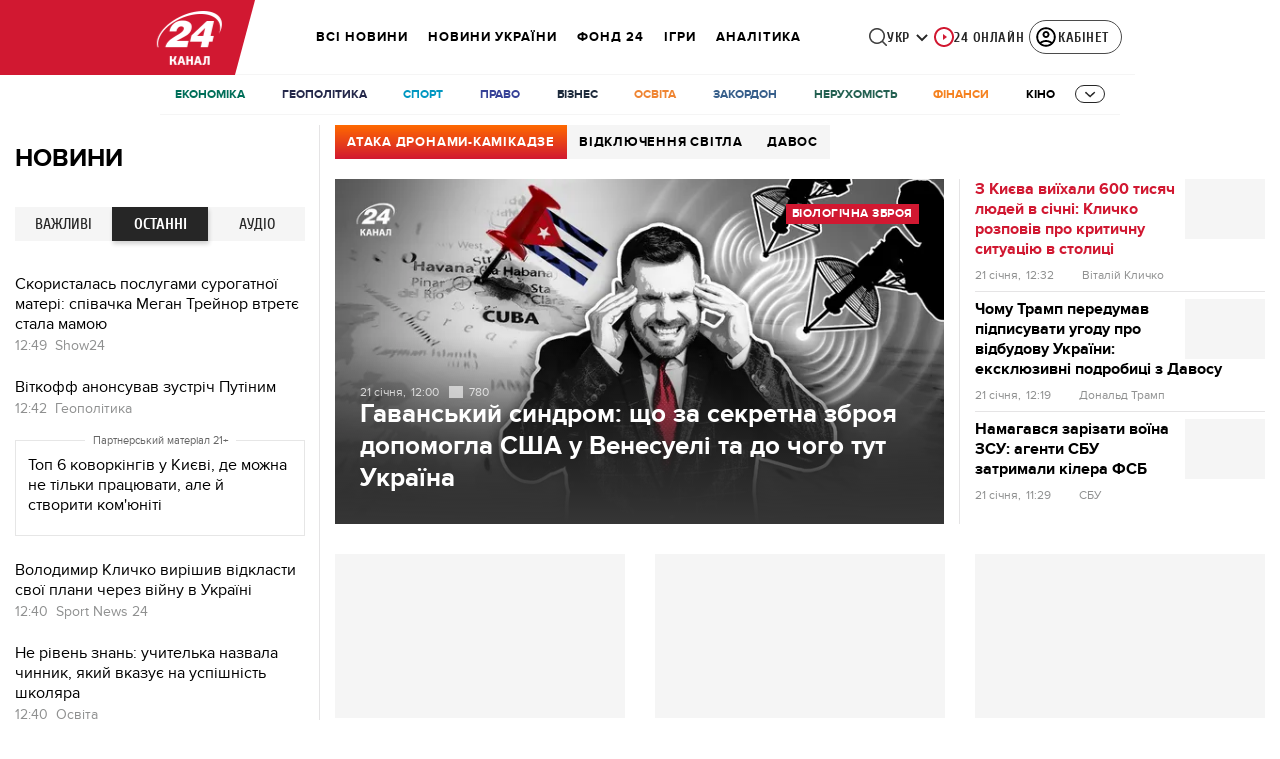

--- FILE ---
content_type: text/html; charset=utf-8
request_url: https://24tv.ua/
body_size: 77894
content:
<!DOCTYPE html><html lang="uk" data-critters-container><head>
  <meta charset="utf-8">
  <meta http-equiv="X-UA-Compatible" content="IE=edge,chrome=1">
  <title>Новини 24 – останні новини України та світу, події, свіжі репортажі, ТБ ефір каналу – 24 Канал</title>
  <style rel="stylesheet">
    @font-face {
      font-display: swap;
      font-family: 'ProximaNovaBold';
      src: url('/assets/fonts/ProximaNova/Bold/ProximaNova__Bold.eot');
      src: local('Proxima Nova Rg Bold'), local('ProximaNova__Bold'),
      url('/assets/fonts/ProximaNova/Bold/ProximaNova__Bold.eot?#iefix') format('embedded-opentype'),
      url('/assets/fonts/ProximaNova/Bold/ProximaNova__Bold-subset.woff2') format('woff2'),
      url('/assets/fonts/ProximaNova/Bold/ProximaNova__Bold-subset.woff') format('woff'),
      url('/assets/fonts/ProximaNova/Bold/ProximaNova__Bold.ttf') format('truetype'),
      url('/assets/fonts/ProximaNova/Bold/ProximaNova__Bold.svg#ProximaNova__Bold') format('svg');
      font-weight: 600;
      font-style: normal;
    }

    @font-face {
      font-display: swap;
      font-family: 'ProximaNovaRegular';
      src: url('/assets/fonts/ProximaNova/Regular/ProximaNova__Regular.eot');
      src: local('Proxima Nova Rg Regular'), local('ProximaNova__Regular'),
      url('/assets/fonts/ProximaNova/Regular/ProximaNova__Regular.eot?#iefix') format('embedded-opentype'),
      url('/assets/fonts/ProximaNova/Regular/ProximaNova__Regular-subset.woff2') format('woff2'),
      url('/assets/fonts/ProximaNova/Regular/ProximaNova__Regular-subset.woff') format('woff'),
      url('/assets/fonts/ProximaNova/Regular/ProximaNova__Regular.ttf') format('truetype'),
      url('/assets/fonts/ProximaNova/Regular/ProximaNova__Regular.svg#ProximaNova__Regular') format('svg');
      font-weight: normal;
      font-style: normal;
    }

    @media only screen and (min-width: 1024px) {
      @font-face {
        font-display: swap;
        font-family: 'Cuprum';
        src: url('/assets/fonts/cuprum/Cuprum-Regular.eot');
        src: local('Cuprum Regular'), local('Cuprum-Regular'),
        url('/assets/fonts/cuprum/Cuprum-Regular.eot?#iefix') format('embedded-opentype'),
        url('/assets/fonts/cuprum/Cuprum-Regular-subset.woff2') format('woff2'),
        url('/assets/fonts/cuprum/Cuprum-Regular-subset.woff') format('woff'),
        url('/assets/fonts/cuprum/Cuprum-Regular.ttf') format('truetype'),
        url('/assets/fonts/cuprum/Cuprum-Regular.svg#Cuprum-Regular') format('svg');
        font-weight: normal;
        font-style: normal;
      }

      @font-face {
        font-display: swap;
        font-family: 'CuprumBold';
        src: url('/assets/fonts/cuprum/Cuprum-Bold.eot');
        src: local('Cuprum Bold'), local('Cuprum-Bold'),
        url('/assets/fonts/cuprum/Cuprum-Bold.eot?#iefix') format('embedded-opentype'),
        url('/assets/fonts/cuprum/Cuprum-Bold-subset.woff2') format('woff2'),
        url('/assets/fonts/cuprum/Cuprum-Bold-subset.woff') format('woff'),
        url('/assets/fonts/cuprum/Cuprum-Bold.ttf') format('truetype');
        font-weight: bold;
        font-style: normal;
      }
    }

    @font-face {
      font-display: swap;
      font-family: 'AdjustedArialBoldFroProxima';
      size-adjust: 96.65%;
      src: local(Arial Bold);
    }

    @font-face {
      font-display: swap;
      font-family: 'AdjustedArialRegularForProxima';
      size-adjust: 99.2%;
      src: local(Arial);
    }

    @font-face {
      font-display: swap;
      font-family: 'AdjustedArialRegularForCuprum';
      size-adjust: 82.39%;
      src: local(Arial);
    }

    @font-face {
      font-display: swap;
      font-family: 'AdjustedArialBoldForCuprum';
      size-adjust: 77.64%;
      src: local(Arial Bold);
    }

    @font-face {
      font-display: swap;
      font-family: 'Fira Sans';
      src: local('Fira Sans Regular'), local('FiraSans-Regular'),
        url('/assets/fonts/FiraSans/FiraSans-Regular.woff2') format('woff2');
      font-weight: 400;
      font-style: normal;
    }


    @font-face {
      font-display: swap;
      font-family: 'Fira Sans';
      src: local('Fira Sans Medium'), local('FiraSans-Medium'),
        url('/assets/fonts/FiraSans/FiraSans-Medium.woff2') format('woff2');
      font-weight: 500;
      font-style: normal;
    }

    @font-face {
      font-display: swap;
      font-family: 'Fira Sans';
      src: local('Fira Sans Bold'), local('FiraSans-Bold'),
        url('/assets/fonts/FiraSans/FiraSans-Bold.woff2') format('woff2');
      font-weight: 700;
      font-style: normal;
    }

    @font-face {
      font-display: swap;
      font-family: 'Fira Sans';
      src: local('Fira Sans Extra Bold'), local('FiraSans-ExtraBold'),
        url('/assets/fonts/FiraSans/FiraSans-ExtraBold.woff2') format('woff2');
      font-weight: 800;
      font-style: normal;
    }

    @font-face {
      font-display: swap;
      font-family: 'Fira Sans Extra Condensed';
      src: local('Fira Sans Extra Condensed'), local('FiraSansExtraCondensed-Medium'),
        url('/assets/fonts/FiraSans/FiraSansExtraCondensed-Medium.woff2') format('woff2');
      font-weight: 700;
      font-style: normal;
    }

    :root {
      --PN-B: 'ProximaNovaBold', 'AdjustedArialBoldFroProxima';
      --PN-R: 'ProximaNovaRegular', 'AdjustedArialRegularForProxima';
      --cuprum: 'Cuprum', 'AdjustedArialRegularForCuprum';
      --cuprum-bold: 'CuprumBold', 'AdjustedArialBoldForCuprum';
      --fira: 'Fira Sans', sans-serif;
      --fira-extra-condensed: 'Fira Sans Extra Condensed', sans-serif;
    }
  </style>
  <base href="https://24tv.ua/">
  <meta name="viewport" content="width=device-width, initial-scale=1, maximum-scale=3">

  <link rel="preconnect" href="https://cdn.onthe.io" crossorigin>
  <link rel="dns-prefetch" href="https://cdn.onthe.io">

  <link rel="preconnect" href="https://www.googletagmanager.com" crossorigin>
  <link rel="dns-prefetch" href="https://www.googletagmanager.com">


  <link rel="preconnect" href="https://static.cloudflareinsights.com" crossorigin>
  <link rel="dns-prefetch" href="https://static.cloudflareinsights.com" fetchpriority="low">

  <!-- Gemius -->
  <link rel="preconnect" href="https://gaua.hit.gemius.pl" crossorigin>
  <link rel="dns-prefetch" href="https://gaua.hit.gemius.pl">

  <script type="text/javascript">
    var pp_gemius_identifier = 'zabq76dP.xuiRSOru5ik96Sf7J8iicSwessz1hatI0X.x7';
    function gemius_pending(i) { window[i] = window[i] || function() {var x = window[i+'_pdata'] = window[i+'_pdata'] || []; x[x.length]=arguments;};};gemius_pending('gemius_hit'); gemius_pending('gemius_event'); gemius_pending('pp_gemius_hit'); gemius_pending('pp_gemius_event');(function(d,t) {try {var gt=d.createElement(t),s=d.getElementsByTagName(t)[0],l='http'+((location.protocol=='https:')?'s':''); gt.setAttribute('async','async');gt.setAttribute('defer','defer'); gt.src=l+'://gaua.hit.gemius.pl/xgemius.min.js'; s.parentNode.insertBefore(gt,s);} catch (e) {}})(document,'script');
  </script>
  <!-- End Gemius -->

  <!-- Google Tag Manager -->
  <script>(function(w, d, s, l, i) {
    w[l] = w[l] || [];
    w[l].push({
      'gtm.start':
        new Date().getTime(), event: 'gtm.js',
    });
    var f = d.getElementsByTagName(s)[0],
      j = d.createElement(s), dl = l != 'dataLayer' ? '&l=' + l : '';
    j.async = true;
    j.src =
      'https://www.googletagmanager.com/gtm.js?id=' + i + dl;
    f.parentNode.insertBefore(j, f);
  })(window, document, 'script', 'dataLayer', 'GTM-5K24MW');</script>
  <!-- End Google Tag Manager -->


  <script async src="https://cdn.onthe.io/io.js/TxpAkASoF5r4"></script>
  <script>
    window._io_config = window._io_config || {};
    window._io_config['0.2.0'] = window._io_config['0.2.0'] || [];
  </script>

  <script async src="https://www.googletagmanager.com/gtag/js"></script>
  <script>
    window.dataLayer = window.dataLayer || [];

    function gtag() {
      dataLayer.push(arguments);
    }

    gtag('js', new Date());
  </script>
<style>@charset "UTF-8";html{line-height:1.15;-webkit-text-size-adjust:100%}body{margin:0}html{box-sizing:border-box;font-size:100%}*,*:before,*:after{box-sizing:inherit}body{margin:0;padding:0;background:#fefefe;font-family:Helvetica Neue,Helvetica,Roboto,Arial,sans-serif;font-weight:400;line-height:1.5;color:#0a0a0a;-webkit-font-smoothing:antialiased;-moz-osx-font-smoothing:grayscale}div{margin:0;padding:0}@media print{*{background:transparent!important;color:#000!important;color-adjust:economy;box-shadow:none!important;text-shadow:none!important}@page{margin:.5cm}}:root{--default-red:#D11831;--primary-color:#D11831;--primary-color-light:#D1183170;--link-hover:#b13;--secondary-color:#b81026;--font-color:#000000;--link-color:#222;--font-hightlight:#ffee7f;--gray-color:#686a6b;--light-gray-color:#979797;--white:#ffffff;--fb:#3b5998;--telegram:#08c;--smalL:0;--medium:768px;--large:1024px;--header-height:75px;--bottom-nav-height:calc(110px + env(safe-area-inset-bottom, 0px));--techno:#045095;--lifestyle:#df3939;--health:#00AB77;--sport:#0097C1;--house:#8A203E;--life:#DB7093;--travel:#4BA82E;--investment:#3D803D;--education:#EF8533;--finance:#F58220;--innovation:#FFD831;--men:#010101;--design:#FF6F61;--realstate:#236051;--smachno:#FFD251;--poker:#000;--auto:#212C3B;--agro:#65AC1E;--beauty:#b9dcd2;--family:#FFA065;--medicine:#00AB77;--afisha:#EC174D;--traditions:#FF0000;--baby:#FB929E;--love:#2552A0}@media screen and (max-width: 768px){:root{--header-height:50px}}@media screen and (min-width: 641px){html{overflow-x:hidden;scroll-behavior:smooth}}.noscript-info{position:fixed;z-index:9999999;width:100%;top:0;left:0;display:flex;justify-content:center;padding:5px 0;background:var(--default-red);color:#fff;font-size:18px;font-family:var(--PN-B);font-weight:600}body{background-color:#fff;color:var(--font-color);font-family:var(--PN-R)!important;font-size:14px;line-height:17px;-moz-osx-font-smoothing:grayscale;-webkit-font-smoothing:antialiased;text-rendering:geometricPrecision}</style><style>@charset "UTF-8";html{line-height:1.15;-webkit-text-size-adjust:100%}body{margin:0}h1{font-size:2em;margin:.67em 0}a{background-color:transparent}img{border-style:none}button{font-family:inherit;font-size:100%;line-height:1.15;margin:0}button{overflow:visible}button{text-transform:none}button{-webkit-appearance:button}button::-moz-focus-inner{border-style:none;padding:0}button:-moz-focusring{outline:1px dotted ButtonText}[hidden]{display:none}html{box-sizing:border-box;font-size:100%}*,*:before,*:after{box-sizing:inherit}body{margin:0;padding:0;background:#fefefe;font-family:Helvetica Neue,Helvetica,Roboto,Arial,sans-serif;font-weight:400;line-height:1.5;color:#0a0a0a;-webkit-font-smoothing:antialiased;-moz-osx-font-smoothing:grayscale}img{display:inline-block;vertical-align:middle;max-width:100%;height:auto;-ms-interpolation-mode:bicubic}button{padding:0;appearance:none;border:0;border-radius:0;background:transparent;line-height:1;cursor:auto}button{font-family:inherit}div,ul,li,h1,h2,h3,h5,p{margin:0;padding:0}p{margin-bottom:1rem;font-size:inherit;line-height:1.6;text-rendering:optimizeLegibility}i{font-style:italic;line-height:inherit}h1,h2,h3,h5{font-family:Helvetica Neue,Helvetica,Roboto,Arial,sans-serif;font-style:normal;font-weight:400;color:inherit;text-rendering:optimizeLegibility}h1{font-size:1.5rem;line-height:1.4;margin-top:0;margin-bottom:.5rem}h2{font-size:1.25rem;line-height:1.4;margin-top:0;margin-bottom:.5rem}h3{font-size:1.1875rem;line-height:1.4;margin-top:0;margin-bottom:.5rem}h5{font-size:1.0625rem;line-height:1.4;margin-top:0;margin-bottom:.5rem}@media print,screen and (min-width: 48em){h1{font-size:3rem}h2{font-size:2.5rem}h3{font-size:1.9375rem}h5{font-size:1.25rem}}a{line-height:inherit;color:#1779ba;text-decoration:none;cursor:pointer}a:hover,a:focus{color:#1468a0}a img{border:0}ul{margin-bottom:1rem;list-style-position:outside;line-height:1.6}li{font-size:inherit}ul{margin-left:1.25rem;list-style-type:disc}@media print{*{background:transparent!important;color:#000!important;color-adjust:economy;box-shadow:none!important;text-shadow:none!important}a,a:visited{text-decoration:underline}a[href]:after{content:" (" attr(href) ")"}img{page-break-inside:avoid}img{max-width:100%!important}@page{margin:.5cm}p,h2,h3{orphans:3;widows:3}h2,h3{page-break-after:avoid}}.grid-container{padding-right:.9375rem;padding-left:.9375rem;max-width:rem-calc(1200);margin-left:auto;margin-right:auto}@media print,screen and (min-width: 48em){.grid-container{padding-right:.9375rem;padding-left:.9375rem}}.grid-x{display:flex;flex-flow:row wrap}.cell{flex:0 0 auto;min-height:0px;min-width:0px;width:100%}.grid-x>.small-12{flex-basis:auto}@media print,screen and (min-width: 48em){.grid-x>.medium-4,.grid-x>.medium-5,.grid-x>.medium-7,.grid-x>.medium-8,.grid-x>.medium-12{flex-basis:auto}}@media print,screen and (min-width: 64em){.grid-x>.large-3,.grid-x>.large-4,.grid-x>.large-6,.grid-x>.large-8,.grid-x>.large-9{flex-basis:auto}}.grid-x>.small-12{flex:0 0 auto}.grid-x>.small-12{width:100%}@media print,screen and (min-width: 48em){.grid-x>.medium-12,.grid-x>.medium-8,.grid-x>.medium-7,.grid-x>.medium-5,.grid-x>.medium-4{flex:0 0 auto}.grid-x>.medium-4{width:33.3333333333%}.grid-x>.medium-5{width:41.6666666667%}.grid-x>.medium-7{width:58.3333333333%}.grid-x>.medium-8{width:66.6666666667%}.grid-x>.medium-12{width:100%}}@media print,screen and (min-width: 64em){.grid-x>.large-9,.grid-x>.large-8,.grid-x>.large-6,.grid-x>.large-4,.grid-x>.large-3{flex:0 0 auto}.grid-x>.large-3{width:25%}.grid-x>.large-4{width:33.3333333333%}.grid-x>.large-6{width:50%}.grid-x>.large-8{width:66.6666666667%}.grid-x>.large-9{width:75%}}.grid-padding-x .grid-padding-x{margin-right:-.9375rem;margin-left:-.9375rem}@media print,screen and (min-width: 48em){.grid-padding-x .grid-padding-x{margin-right:-.9375rem;margin-left:-.9375rem}}.grid-container:not(.full)>.grid-padding-x{margin-right:-.9375rem;margin-left:-.9375rem}@media print,screen and (min-width: 48em){.grid-container:not(.full)>.grid-padding-x{margin-right:-.9375rem;margin-left:-.9375rem}}.grid-padding-x>.cell{padding-right:.9375rem;padding-left:.9375rem}@media print,screen and (min-width: 48em){.grid-padding-x>.cell{padding-right:.9375rem;padding-left:.9375rem}}:root{--default-red:#D11831;--primary-color:#D11831;--primary-color-light:#D1183170;--link-hover:#b13;--secondary-color:#b81026;--font-color:#000000;--link-color:#222;--font-hightlight:#ffee7f;--gray-color:#686a6b;--light-gray-color:#979797;--white:#ffffff;--fb:#3b5998;--telegram:#08c;--smalL:0;--medium:768px;--large:1024px;--header-height:75px;--bottom-nav-height:calc(110px + env(safe-area-inset-bottom, 0px));--techno:#045095;--lifestyle:#df3939;--health:#00AB77;--sport:#0097C1;--house:#8A203E;--life:#DB7093;--travel:#4BA82E;--investment:#3D803D;--education:#EF8533;--finance:#F58220;--innovation:#FFD831;--men:#010101;--design:#FF6F61;--realstate:#236051;--smachno:#FFD251;--poker:#000;--auto:#212C3B;--agro:#65AC1E;--beauty:#b9dcd2;--family:#FFA065;--medicine:#00AB77;--afisha:#EC174D;--traditions:#FF0000;--baby:#FB929E;--love:#2552A0}@media screen and (max-width: 768px){:root{--header-height:50px}}@media screen and (min-width: 641px){html{overflow-x:hidden;scroll-behavior:smooth}}.noscript-info{position:fixed;z-index:9999999;width:100%;top:0;left:0;display:flex;justify-content:center;padding:5px 0;background:var(--default-red);color:#fff;font-size:18px;font-family:var(--PN-B);font-weight:600}body{background-color:#fff;color:var(--font-color);font-family:var(--PN-R)!important;font-size:14px;line-height:17px;-moz-osx-font-smoothing:grayscale;-webkit-font-smoothing:antialiased;text-rendering:geometricPrecision}h1,h2,h3,h5{font-family:var(--PN-R)}h2{font:24px/30px var(--PN-B);margin:18px 0;font-weight:600}.grid-container{position:relative;max-width:calc(1190px + 1.875rem);width:100%}@media only screen and (max-width: 1600px){.grid-container{max-width:990px}}@media only screen and (max-width: 1200px){.grid-container{max-width:inherit;min-width:0;padding-right:.9375rem;padding-left:.9375rem}}.title{color:var(--font-color);font-family:var(--PN-B);font-weight:600;text-transform:uppercase;transition:color .3s}.title a{display:inline-block}a.title:hover{color:var(--primary-color)}ul.clear-list{list-style-type:none;margin:0;padding:0}a{color:var(--font-color)}a:focus{color:var(--font-color)}a:hover{color:var(--primary-color)}.inner-wrap{padding-top:calc(var(--header-height) + 50px)}#more-btn{margin:20px auto 65px;text-align:center;cursor:pointer;-webkit-tap-highlight-color:transparent;-webkit-user-select:none;user-select:none}#more-btn:after{content:"";display:block;width:100%;margin-top:-24px;border-top:1px solid #efefef}#more-btn .text{display:inline-flex;align-items:center;justify-content:center;position:relative;border:2px solid #efefef;background-color:#fff;color:#bcb9bc;font-family:var(--PN-B);font-weight:600;font-size:14px;line-height:18px;margin:0;z-index:2;transition:border-color .2s ease;padding:13px 45px}#more-btn .image-wrapper{width:9px;height:9px;position:absolute;right:29px;transition:.3s}#more-btn .arrow .holder{left:0}#more-btn:hover .text{border-color:var(--hover-color)}#more-btn:hover .image-wrapper{transform:translateY(2px)}#more-btn .loader{display:none;position:absolute;overflow:hidden;width:16px;height:16px;border:solid 1px var(--primary-color);background-color:#fff;z-index:1;border-radius:50px;top:13px;right:25px}#more-btn .loader .hours,#more-btn .loader .second{background:var(--primary-color);position:absolute}#more-btn .loader .hours{width:1px;height:8px;left:7px}#more-btn .loader .second{width:8px;height:1px;top:7px;left:7px;animation:rotate_clock 1s infinite linear;transform-origin:left bottom}@keyframes rotate_clock{0%{transform:rotate(0)}to{transform:rotate(360deg)}}@media screen and (max-width: 1024px){#more-btn .text{color:#bcb9bc;font-family:var(--PN-B);font-weight:600}}.dark-bg{position:relative;background:#1D2021;color:#fff}.news-card{margin-bottom:30px;background-color:#f4f6f5;height:calc(100% - 30px);box-sizing:border-box;position:relative}.news-card:hover .image:before{background:rgba(0,0,0,.4)}.news-card:hover a{color:var(--hover-color)}.news-card:hover>footer a{color:var(--font-color)}.news-card>footer a:hover{color:var(--primary-color)}.news-card>div:first-child{height:calc(100% - 32px)}.news-card a:after{position:absolute;content:"";width:100%;height:100%;top:0;left:0;z-index:2}.news-card .title{margin:0;padding:5px 15px 10px;transition:.3s;display:flex;flex-direction:column-reverse;text-transform:initial}.news-card .title h3{font-family:var(--PN-B);font-weight:600;font-size:18px;line-height:22px;margin-bottom:0}.news-card .image{position:relative;padding-bottom:56.6075%}.news-card .image:before{position:absolute;content:"";width:100%;height:100%;top:0;left:0;transition:.3s;z-index:1}.news-card .info{font-size:14px;transition:.3s;position:relative;display:flex;align-items:center;width:100%;top:auto;left:auto;padding:0 15px 15px}.news-card .info a{display:flex;position:relative;z-index:3}.news-card .info a:after{display:none}.news-card .info span{font-family:var(--cuprum);padding-left:18px;font-size:12px;position:relative;color:#999;transition:.3s}.news-card .info span:before{position:absolute;opacity:.5;content:"";width:14px;height:13px;left:0;top:1px;filter:grayscale(100%);transition:.3s}@media screen and (max-width: 640px){.news-card .title h3{font-size:17px}}.news-item{display:flex;flex-direction:column;position:relative}.news-item a:after{position:absolute;content:"";width:100%;height:100%;top:0;left:0}.news-item+.news-item{margin-top:25px}.news-item:hover .photo .image-wrapper:after{background:rgba(0,0,0,.4)}.news-item .photo{margin-bottom:15px;overflow:hidden;position:relative}.news-item .photo .image-wrapper{padding-bottom:56.6075%;position:relative}.news-item .photo .image-wrapper:after{position:absolute;content:"";width:100%;height:100%;top:0;left:0;transition:.3s}.news-item img{position:absolute;width:100%;height:100%;left:0;top:0;object-fit:cover}.news-item h3{font-family:var(--PN-B);font-weight:600;font-size:16px;line-height:20px}.news-item.big,.news-item.big .photo{margin-bottom:0}.news-item.big h3{font-size:26px;line-height:30px;margin:20px 0 15px;font-family:var(--PN-B);font-weight:600}@media screen and (max-width: 1023px){.news-item+.news-item{margin-top:30px}.news-item .photo{width:100%;min-width:100%;margin-right:15px}.news-item.big{margin-top:0;margin-bottom:0;flex-direction:column}.news-item.big .photo{width:100%;margin-right:0}}@media screen and (max-width: 992px){.news-item h3{font-size:15px;line-height:18px}.news-item.big h3{font-size:22px;line-height:26px}}@media screen and (max-width: 767px){.news-item.big{margin-bottom:30px}}@media screen and (max-width: 480px){.news-item{flex-direction:row}.news-item .info{display:none}.news-item .info .date{display:block}.news-item .photo{width:40%;min-width:40%;margin-bottom:0}.news-item h3{font-size:18px;line-height:24px}.news-item.big{margin-bottom:0}.news-item.big h3{margin-top:15px;font-size:22px;line-height:26px}}@media screen and (max-width: 320px){.news-item{flex-direction:column}.news-item .photo{width:100%;margin-right:0}.news-item h3{margin-top:10px}}.sort-list{display:flex;align-items:center}.sort-list li{padding:8px 17px 6px 6px;font-size:14px;line-height:20px;font-family:var(--cuprum);font-weight:400;color:var(--font-color);text-transform:uppercase}</style><link rel="stylesheet" href="/styles.d86680e6d59de751.css"  media="print" onload="this.media='all'"><noscript><link rel="stylesheet" href="styles.d86680e6d59de751.css"></noscript><meta property="fb:admins" content="100002197865474"><meta property="fb:app_id" content="149318671801286"><meta name="robots" content="index, follow, max-image-preview:large"><meta name="theme-color" content="#D11831"><style ng-app-id="ng">[_nghost-ng-c3360349922]   #audio-player-wrapper[_ngcontent-ng-c3360349922]{height:0;overflow:hidden}[_nghost-ng-c3360349922]     .notification-popup__ab-test>*{display:none}[_nghost-ng-c3360349922]     .notification-popup__ab-test_1 .notification-banner__ab_1{display:block}[_nghost-ng-c3360349922]     .notification-popup__ab-test_2 .notification-banner__ab_2{display:block}[_nghost-ng-c3360349922]     .notification-popup__ab-test_3 .notification-banner__ab_3{display:block}[_nghost-ng-c3360349922]     .notification-popup__ab-test_4 .notification-banner__ab_4{display:block}</style><style ng-app-id="ng">.header[_ngcontent-ng-c2194954139]{display:flex;height:var(--header-height);width:100%;position:fixed;top:0;z-index:999;transition:transform .3s ease}.header.hide-element[_ngcontent-ng-c2194954139]{transform:translateY(-100%)}.left-section[_ngcontent-ng-c2194954139]{position:relative;flex:1;z-index:1;transform:skew(165deg);right:-100px}.main-section[_ngcontent-ng-c2194954139]{width:100%;background-color:#fff;display:flex;align-items:center;column-gap:20px;padding:0 0 0 110px}.main-section.with-border[_ngcontent-ng-c2194954139]{border-bottom:1px solid #F5F5F5}@media screen and (max-width: 768px){.main-section.with-border[_ngcontent-ng-c2194954139]{border-bottom:none}}.right-section[_ngcontent-ng-c2194954139]{flex:1;background-color:#fff}.buttons-section[_ngcontent-ng-c2194954139]{display:flex;align-items:center;column-gap:15px;flex-shrink:0}.buttons-section[_ngcontent-ng-c2194954139] > *[_ngcontent-ng-c2194954139]{flex-shrink:0}.buttons-section.right[_ngcontent-ng-c2194954139]{min-width:195px;margin-left:auto;padding-right:13px}@media screen and (max-width: 769px){.buttons-section.right[_ngcontent-ng-c2194954139]{min-width:unset}}.mobile-buttons[_ngcontent-ng-c2194954139]{position:absolute;visibility:hidden;right:0;bottom:0;background-color:var(--primary-color);height:var(--header-height);display:flex;align-items:center;transition:transform .2s ease;transition-delay:.3s;z-index:-1}.account-button[_ngcontent-ng-c2194954139]{margin-left:5px}@media screen and (max-width: 1080px){.account-button--main[_ngcontent-ng-c2194954139]     .account-button{padding:0;border:none}.account-button--main[_ngcontent-ng-c2194954139]     .account-button .account{width:20px!important;height:20px!important}.account-button--main[_ngcontent-ng-c2194954139]     .account-button .account-text{display:none!important}}@media screen and (max-width: 1025px){.account-button--hidden[_ngcontent-ng-c2194954139]{display:none!important}}.back-button[_ngcontent-ng-c2194954139]{display:none}.burger-button[_ngcontent-ng-c2194954139]{opacity:0;transition:opacity .2s ease}.burger-button[_ngcontent-ng-c2194954139]:only-child{margin-left:13px}.burger-button--visible[_ngcontent-ng-c2194954139]{opacity:1}@media screen and (min-width: 769px){.hide-on-desktop[_ngcontent-ng-c2194954139]{display:none}}.weather-header[_ngcontent-ng-c2194954139]{padding-left:100px}.weather-header-content[_ngcontent-ng-c2194954139]{display:flex;align-items:center;gap:8px;flex:1;min-width:0}@media screen and (max-width: 916px){.weather-header-content[_ngcontent-ng-c2194954139]{gap:0}}.weather-location-search[_ngcontent-ng-c2194954139]{width:298px}.weather-cities-nav[_ngcontent-ng-c2194954139]{display:flex;align-items:center;gap:20px;flex-wrap:nowrap;overflow:hidden;padding:0 12px}@media screen and (max-width: 958px){.weather-cities-nav[_ngcontent-ng-c2194954139]   .weather-city-link[_ngcontent-ng-c2194954139]:last-child{display:none}}.weather-city-link[_ngcontent-ng-c2194954139]{color:#666;font-family:var(--PN-B);font-size:14px;font-style:normal;font-weight:600;line-height:140%;text-decoration:none;white-space:nowrap;transition:color .2s ease}.weather-city-link[_ngcontent-ng-c2194954139]:hover{color:var(--primary-color)}@media screen and (max-width: 768px){.left-section[_ngcontent-ng-c2194954139]{position:static;transform:none}.main-section[_ngcontent-ng-c2194954139]{justify-content:space-between;background:var(--header-color);padding-left:0}.main-section.weather-header[_ngcontent-ng-c2194954139]{padding-left:0}.header-logo[_ngcontent-ng-c2194954139]{display:block;position:absolute;top:50%;left:50%;transform:translate(-50%,-50%);margin-right:0}.buttons-section[_ngcontent-ng-c2194954139]{column-gap:0}.watch-online[_ngcontent-ng-c2194954139], .search-button[_ngcontent-ng-c2194954139], .lang-switcher[_ngcontent-ng-c2194954139]{display:none}.back-button[_ngcontent-ng-c2194954139]{display:flex}.weather-header-content[_ngcontent-ng-c2194954139], .weather-cities-nav[_ngcontent-ng-c2194954139]{display:none}.search-location-btn[_ngcontent-ng-c2194954139]{display:flex;align-items:center;justify-content:center;cursor:pointer;padding:8px;margin-right:10px}}.mobile-location-search-overlay[_ngcontent-ng-c2194954139]{position:fixed;top:0;left:0;background:#fff;width:100%;z-index:1000;display:none}@media screen and (max-width: 768px){.mobile-location-search-overlay[_ngcontent-ng-c2194954139]{display:block}}.mobile-location-search-overlay[_ngcontent-ng-c2194954139]   .mobile-location-search-container[_ngcontent-ng-c2194954139]{display:flex;align-items:center;padding:8px 15px;border-bottom:1px solid #E2E2E2}.mobile-location-search-overlay[_ngcontent-ng-c2194954139]   .mobile-location-search[_ngcontent-ng-c2194954139]{flex:1;max-width:none}</style><style ng-app-id="ng">.bottom-stick-container[_ngcontent-ng-c2442838053]{position:fixed;bottom:0;left:var(--left);width:var(--width);min-width:var(--width);z-index:1000000;min-height:var(--bottom-nav-height, 58px);overflow:visible}@media screen and (max-width: 1024px){.bottom-stick-container[_ngcontent-ng-c2442838053]{width:100%;min-width:100%;left:0;right:0}}.bottom-stick-container[_ngcontent-ng-c2442838053]   #player-stick[_ngcontent-ng-c2442838053]{position:relative;width:100%;z-index:100001}.bottom-stick-container[_ngcontent-ng-c2442838053]   #branding-stick[_ngcontent-ng-c2442838053]{position:absolute;bottom:100%;left:0;right:0;width:100%;z-index:100000;transform:translateY(100%);transition:none;height:0;pointer-events:none}.bottom-stick-container[_ngcontent-ng-c2442838053]   #branding-stick.visible[_ngcontent-ng-c2442838053]{pointer-events:auto}.bottom-stick-container[_ngcontent-ng-c2442838053]   #mobile-nav-stick[_ngcontent-ng-c2442838053]{position:relative;z-index:999999999;height:var(--bottom-nav-height, 58px)}@media screen and (min-width: 1025px){.bottom-stick-container[_ngcontent-ng-c2442838053]   #mobile-nav-stick[_ngcontent-ng-c2442838053]{display:none}}</style><style ng-app-id="ng">[_nghost-ng-c1045673795]:hover   .back[_ngcontent-ng-c1045673795]{right:-90px}.logo-wrapper[_ngcontent-ng-c1045673795]{display:flex;align-items:center;justify-content:flex-end;min-width:100%;margin-left:-110px;z-index:10;position:relative;background:var(--header-color)}.header-logo[_ngcontent-ng-c1045673795]{height:var(--header-height);width:65px;min-width:65px;box-sizing:content-box;display:flex;justify-content:center;align-items:center;z-index:999;padding:0 13px 0 25px}.header-logo[_ngcontent-ng-c1045673795]:not(.back){padding-right:23px}.header-logo[_ngcontent-ng-c1045673795] > *[_ngcontent-ng-c1045673795]{transform:skew(15deg)}.back[_ngcontent-ng-c1045673795]{position:absolute;right:0;top:0;background-color:var(--default-red);z-index:-10;transition:right .5s cubic-bezier(.22,1,.36,1)}.back[_ngcontent-ng-c1045673795] > *[_ngcontent-ng-c1045673795]{z-index:2}@media screen and (max-width: 768px){.logo-wrapper[_ngcontent-ng-c1045673795]{position:static;min-width:0;margin-left:0}.header-logo[_ngcontent-ng-c1045673795]{width:48px;min-width:48px}.header-logo.back[_ngcontent-ng-c1045673795]{display:none}.header-logo[_ngcontent-ng-c1045673795]:not(.back){position:absolute;top:50%;left:50%;transform:translate(-50%,-50%)}.header-logo[_ngcontent-ng-c1045673795]:not(.back) > *[_ngcontent-ng-c1045673795]{transform:none}}</style><style ng-app-id="ng">.dropdown[_ngcontent-ng-c3262607301]{position:relative;display:inline-block}.dropdown[_ngcontent-ng-c3262607301]   .dropbtn[_ngcontent-ng-c3262607301]{background-color:transparent;border:none;cursor:pointer;font-size:14px;display:flex;align-items:center}.dropdown[_ngcontent-ng-c3262607301]   .dropbtn[_ngcontent-ng-c3262607301]   span[_ngcontent-ng-c3262607301]{transform:translateY(1px)}.dropdown[_ngcontent-ng-c3262607301]   span[_ngcontent-ng-c3262607301]{color:#262626;text-align:center;font-family:var(--cuprum-bold);font-size:14px;font-style:normal;line-height:100%;letter-spacing:.56px;text-transform:uppercase}@media screen and (max-width: 1023px){.dropdown[_ngcontent-ng-c3262607301]   span[_ngcontent-ng-c3262607301]{font-family:var(--PN-B)}}.dropdown[_ngcontent-ng-c3262607301]   img[_ngcontent-ng-c3262607301]{transition:transform .3s ease}.dropdown[_ngcontent-ng-c3262607301]   img.up[_ngcontent-ng-c3262607301]{transform:rotate(180deg);opacity:.5}.dropdown[_ngcontent-ng-c3262607301]   img.down[_ngcontent-ng-c3262607301]{transform:unset;opacity:1}.dropdown[_ngcontent-ng-c3262607301]   .dropdown-content[_ngcontent-ng-c3262607301]{display:none;position:absolute;background-color:#fff;border-radius:8px;border:1px solid #EFEFEF;box-shadow:0 2px 15px #00000026;z-index:1}.dropdown[_ngcontent-ng-c3262607301]   .dropdown-content[_ngcontent-ng-c3262607301]   a[_ngcontent-ng-c3262607301]{padding:12px 16px;text-decoration:none;display:block;color:#262626;border-radius:8px;text-align:center;font-family:var(--cuprum-bold);font-size:14px;font-style:normal;line-height:100%;letter-spacing:.56px;text-transform:uppercase}@media screen and (max-width: 1023px){.dropdown[_ngcontent-ng-c3262607301]   .dropdown-content[_ngcontent-ng-c3262607301]   a[_ngcontent-ng-c3262607301]{font-family:var(--PN-B)}}.dropdown[_ngcontent-ng-c3262607301]   .dropdown-content[_ngcontent-ng-c3262607301]   a.active[_ngcontent-ng-c3262607301]{color:var(--default-red);pointer-events:none}.dropdown[_ngcontent-ng-c3262607301]   .dropdown-content[_ngcontent-ng-c3262607301]   a[_ngcontent-ng-c3262607301]:not(:last-child){border-bottom:1px solid #EFEFEF}.dropdown[_ngcontent-ng-c3262607301]   .dropdown-content.show[_ngcontent-ng-c3262607301]{display:block}.dropdown.light-gray[_ngcontent-ng-c3262607301]   span[_ngcontent-ng-c3262607301]{color:var(--white);font-size:16px}.dropdown.light-gray[_ngcontent-ng-c3262607301]   img[_ngcontent-ng-c3262607301]{filter:invert(100%) sepia(0%) saturate(0%) hue-rotate(0deg) brightness(100%) contrast(100%)}.dropdown.light-gray[_ngcontent-ng-c3262607301]   .dropdown-content[_ngcontent-ng-c3262607301]   a[_ngcontent-ng-c3262607301]{font-size:16px}</style><style ng-app-id="ng">.account-button[_ngcontent-ng-c1731081302]{position:relative}.account-button[_ngcontent-ng-c1731081302]   .account-text[_ngcontent-ng-c1731081302], .account-button[_ngcontent-ng-c1731081302]   .new-badge[_ngcontent-ng-c1731081302]{display:none}@media screen and (min-width: 750px){.account-button[_ngcontent-ng-c1731081302]{display:flex;padding:4px 12px 4px 4px;align-items:center;gap:4px;border-radius:24px;border:1px solid #4B4B4B;cursor:pointer;-webkit-user-select:none;user-select:none;transition:background-color .3s}}@media screen and (min-width: 750px) and (max-width: 767px){.account-button[_ngcontent-ng-c1731081302]{border-color:#fff}}@media screen and (min-width: 750px){.account-button[_ngcontent-ng-c1731081302]:hover{background-color:#0000000d}.account-button[_ngcontent-ng-c1731081302]:active{background-color:#0000001a}.account-button[_ngcontent-ng-c1731081302]   .account-text[_ngcontent-ng-c1731081302]{display:block;font-family:var(--cuprum-bold);font-style:normal;font-weight:700;font-size:14px;line-height:100%;text-transform:uppercase;letter-spacing:.56px;color:#262626;transform:translateY(1px);text-align:center}}@media screen and (min-width: 750px) and (max-width: 1023px){.account-button[_ngcontent-ng-c1731081302]   .account-text[_ngcontent-ng-c1731081302]{font-family:var(--PN-B)}}@media screen and (min-width: 750px) and (max-width: 767px){.account-button[_ngcontent-ng-c1731081302]   .account-text[_ngcontent-ng-c1731081302]{color:#fff}}@media screen and (min-width: 750px){.account-button[_ngcontent-ng-c1731081302]   app-account-icon[_ngcontent-ng-c1731081302]{filter:none}.account-button.has-new-badge[_ngcontent-ng-c1731081302]   .new-badge[_ngcontent-ng-c1731081302]{display:none}}@media screen and (min-width: 750px) and (min-width: 1200px){.account-button.has-new-badge[_ngcontent-ng-c1731081302]   .new-badge[_ngcontent-ng-c1731081302]{display:flex;align-items:center;justify-content:center;position:absolute;top:-2px;right:-25px;padding:3px 7px;background-color:#e63946;border:2px solid #fff;border-radius:10px;font-family:var(--cuprum-bold);font-weight:700;font-size:11px;line-height:1;color:#fff;text-transform:uppercase;letter-spacing:.5px;white-space:nowrap;z-index:10;animation:_ngcontent-ng-c1731081302_newBadgeAppear .6s cubic-bezier(.34,1.56,.64,1) forwards}}@keyframes _ngcontent-ng-c1731081302_newBadgeAppear{0%{opacity:0;transform:scale(.3) translateY(-10px)}50%{opacity:1;transform:scale(1.1) translateY(0)}70%{transform:scale(.95) translateY(0)}to{opacity:1;transform:scale(1) translateY(0)}}</style><style ng-app-id="ng">[_nghost-ng-c3814978193]{--hover-color: #2F2F2F;--expanded-color: #2F2F2F;--icon: url([data-uri]);--icon-color: #4A4A4A;--width: 24px;--height: 24px}.shade[_ngcontent-ng-c3814978193]{position:absolute;top:0;left:0;width:100%;height:100%;background-color:#00000080;z-index:999999998}@media screen and (max-width: 768px){.shade[_ngcontent-ng-c3814978193]{display:none}}.mobile-nav[_ngcontent-ng-c3814978193]{position:fixed;left:0;right:0;height:100%;width:375px!important;overflow:auto;background:#242424;z-index:999999999;transform:scaleX(0);transform-origin:left;opacity:0;transition:transform .4s ease-in-out,opacity .4s ease-in-out;flex-direction:column;-ms-overflow-style:none;scrollbar-width:none}.mobile-nav.open[_ngcontent-ng-c3814978193]{transform:scaleX(1);padding-bottom:80px;opacity:100}.mobile-nav[_ngcontent-ng-c3814978193]   li[_ngcontent-ng-c3814978193]{transition:background-color .4s ease-in-out}.mobile-nav[_ngcontent-ng-c3814978193]   li[_ngcontent-ng-c3814978193]   div.child-list[_ngcontent-ng-c3814978193]   a[_ngcontent-ng-c3814978193]{position:relative;left:-100%;transition:left .6s ease-in-out,opacity .6s ease-in-out;opacity:1%}.mobile-nav[_ngcontent-ng-c3814978193]   li[_ngcontent-ng-c3814978193]   .arrow[_ngcontent-ng-c3814978193]{width:50%;padding-left:43%;cursor:pointer}.mobile-nav[_ngcontent-ng-c3814978193]   li[_ngcontent-ng-c3814978193]   .arrow[_ngcontent-ng-c3814978193]   .arrow-icon[_ngcontent-ng-c3814978193]{background-color:#4a4a4a}.mobile-nav[_ngcontent-ng-c3814978193]   li.expanded[_ngcontent-ng-c3814978193]{background-color:var(--expanded-color)}.mobile-nav[_ngcontent-ng-c3814978193]   li.expanded[_ngcontent-ng-c3814978193]   div.child-list[_ngcontent-ng-c3814978193]{background-color:#2f2f2f;padding-top:0;padding-bottom:0;min-height:0;overflow:visible}.mobile-nav[_ngcontent-ng-c3814978193]   li.expanded[_ngcontent-ng-c3814978193]   div.child-list[_ngcontent-ng-c3814978193]   a[_ngcontent-ng-c3814978193]{position:relative;left:0;transition:left .6s ease-in-out,opacity .6s ease-in-out;opacity:100%}.mobile-nav[_ngcontent-ng-c3814978193]   li.expanded[_ngcontent-ng-c3814978193]   div.child-list[_ngcontent-ng-c3814978193]   a[_ngcontent-ng-c3814978193]:hover{background-color:#4a4a4a}.mobile-nav[_ngcontent-ng-c3814978193]   li.expanded[_ngcontent-ng-c3814978193]   .arrow[_ngcontent-ng-c3814978193]   .arrow-icon[_ngcontent-ng-c3814978193]{transform:rotate(90deg);background-color:#fff}@media screen and (max-width: 768px){.mobile-nav[_ngcontent-ng-c3814978193]{width:100%!important;height:calc(100% - var(--header-height));top:var(--header-height)}}ul.parent-list[_ngcontent-ng-c3814978193] > li[_ngcontent-ng-c3814978193]{position:relative;width:auto;align-items:center;border-radius:3px 3px 0 0}ul.parent-list[_ngcontent-ng-c3814978193] > li[_ngcontent-ng-c3814978193] > a[_ngcontent-ng-c3814978193]{display:inline-block;text-transform:uppercase;color:#fff;font-size:12px;line-height:100%;font-family:var(--PN-B);font-weight:700;letter-spacing:.96px;width:100%;padding:15px}ul.parent-list[_ngcontent-ng-c3814978193] > li[_ngcontent-ng-c3814978193]:hover{background-color:var(--hover-color);color:#fff;border-radius:3px}ul.parent-list[_ngcontent-ng-c3814978193] > li[_ngcontent-ng-c3814978193]:hover   .arrow[_ngcontent-ng-c3814978193]   .arrow-icon[_ngcontent-ng-c3814978193]{background-color:#fff}ul.parent-list[_ngcontent-ng-c3814978193] > li[_ngcontent-ng-c3814978193]   .arrow[_ngcontent-ng-c3814978193]{position:absolute;align-items:center;right:7px;height:24px;top:9px}ul.parent-list[_ngcontent-ng-c3814978193] > li[_ngcontent-ng-c3814978193]   .arrow[_ngcontent-ng-c3814978193]   .arrow-icon[_ngcontent-ng-c3814978193]{width:var(--width);height:var(--height);display:inline-block;mask:var(--icon) no-repeat center;background-color:var(--icon-color);-webkit-mask-size:contain;mask-size:contain;transition:transform .4s ease-in-out,background-color .4s ease-in-out}ul.parent-list[_ngcontent-ng-c3814978193]   .subsite[_ngcontent-ng-c3814978193]{border-bottom:none;margin-top:0}ul.parent-list[_ngcontent-ng-c3814978193]   .subsite[_ngcontent-ng-c3814978193] > a[_ngcontent-ng-c3814978193], ul.parent-list[_ngcontent-ng-c3814978193]   .subsite[_ngcontent-ng-c3814978193]   .arrow[_ngcontent-ng-c3814978193]{display:none}div.child-list[_ngcontent-ng-c3814978193]{padding-left:0;padding-bottom:0;display:flex;flex-wrap:wrap;transition:opacity .4s ease-in-out;margin-right:15px;background:#2F2F2F;overflow:hidden;max-height:0;width:100%}div.child-list[_ngcontent-ng-c3814978193] > a[_ngcontent-ng-c3814978193]{display:inline-block;text-transform:uppercase;color:#fff;letter-spacing:.96px;font-size:12px;line-height:100%;font-family:var(--PN-R);font-weight:700;width:100%;padding:15px 10px;margin:0 5px;border-radius:3px}div.child-list[_ngcontent-ng-c3814978193] > a[_ngcontent-ng-c3814978193]:hover{opacity:1}.search-mobile[_ngcontent-ng-c3814978193]{width:100%}.menu-block[_ngcontent-ng-c3814978193]{display:flex;flex-direction:column}.menu-block.top-navigation[_ngcontent-ng-c3814978193]{align-items:center;justify-content:space-between;flex-direction:row;background:#2F2F2F;height:60px}.buttons-section[_ngcontent-ng-c3814978193]{display:grid;grid-template-columns:repeat(3,1fr);grid-gap:7px;gap:7px}hr[_ngcontent-ng-c3814978193]{margin:20px -15px 11px;border:1px solid #2F2F2F}.mobile-nav[_ngcontent-ng-c3814978193]::-webkit-scrollbar{display:none!important}</style><style ng-app-id="ng">.account-icon[_ngcontent-ng-c59162298]{display:flex;align-items:center;justify-content:center;border-radius:50%;overflow:visible;position:relative;background-size:contain}.account-icon.size-small[_ngcontent-ng-c59162298], .account-icon.size-medium[_ngcontent-ng-c59162298]{width:24px;height:24px}.account-icon.icon-default[_ngcontent-ng-c59162298]{background:url(/assets/img/community/icons/account.svg) center no-repeat}@media screen and (max-width: 767px){.account-icon.icon-default[_ngcontent-ng-c59162298]{filter:invert(1)}.account-icon.icon-default[_ngcontent-ng-c59162298]:before{filter:invert(1)}}.account-icon.icon-grey[_ngcontent-ng-c59162298]{position:relative}.account-icon.icon-grey[_ngcontent-ng-c59162298]:after{content:"";position:absolute;top:0;left:0;width:100%;height:100%;background:url(/assets/img/community/icons/account.svg) center no-repeat;background-size:contain;opacity:.5;z-index:1}.account-icon.has-notification[_ngcontent-ng-c59162298]:before{content:"";position:absolute;top:0;right:1.75px;width:8px;height:8px;border-radius:50%;box-sizing:border-box;z-index:3;background-color:#f7646e;border:1.75px solid #D11732}@media screen and (min-width: 750px) and (max-width: 767px){.account-icon.has-notification[_ngcontent-ng-c59162298]:before{background-color:#f7646e;border:1.75px solid #D11732}}@media screen and (min-width: 768px) and (max-width: 1199px){.account-icon.has-notification[_ngcontent-ng-c59162298]:before{background-color:#e63946;border:1.75px solid #fff}}@media screen and (min-width: 1200px){.account-icon.has-notification[_ngcontent-ng-c59162298]:before{display:none}}.account-icon.has-notification.notification-menu[_ngcontent-ng-c59162298]:before{background-color:#e63946;border:1.75px solid #fff}.account-icon[_ngcontent-ng-c59162298]   .user-picture[_ngcontent-ng-c59162298]{position:absolute;top:0;left:0;width:100%;height:100%;object-fit:cover;border-radius:50%;z-index:2}.account-icon[_ngcontent-ng-c59162298]   .user-initials[_ngcontent-ng-c59162298]{position:absolute;top:0;left:0;width:100%;height:100%;display:flex;align-items:center;justify-content:center;font-family:var(--cuprum-bold);font-weight:700;font-size:10px;line-height:1;color:#fff;border-radius:50%;z-index:2;text-transform:uppercase}@media screen and (max-width: 1023px){.account-icon[_ngcontent-ng-c59162298]   .user-initials[_ngcontent-ng-c59162298]{font-family:var(--PN-B)}}.account-icon[_ngcontent-ng-c59162298]:has(.user-picture), .account-icon[_ngcontent-ng-c59162298]:has(.user-initials){overflow:hidden;background:none;filter:none}</style><style ng-app-id="ng">.links-wrapper[_ngcontent-ng-c1495428878]{position:fixed;width:100%;top:75px;z-index:998;transition:transform .3s ease}.links-wrapper.hide-element[_ngcontent-ng-c1495428878]{transform:translateY(-300%)}.links-wrapper[_ngcontent-ng-c1495428878]   .links-wrap[_ngcontent-ng-c1495428878]{position:relative;width:calc(100% - 1.875rem);height:40px;margin-left:.9375rem;border-bottom:1px solid #F5F5F5}.links-wrapper[_ngcontent-ng-c1495428878]   .links[_ngcontent-ng-c1495428878]{background:#fff;width:100%;height:100%;display:flex;justify-content:space-between;padding-right:50px;padding-left:0;margin:0;position:relative}.links-wrapper[_ngcontent-ng-c1495428878]   .links[_ngcontent-ng-c1495428878]   .subsite-list[_ngcontent-ng-c1495428878]{display:flex}.links-wrapper[_ngcontent-ng-c1495428878]   .links[_ngcontent-ng-c1495428878]   .subsite-list[_ngcontent-ng-c1495428878]:nth-child(n+11){display:none}.links-wrapper[_ngcontent-ng-c1495428878]   .dropdown[_ngcontent-ng-c1495428878]{position:absolute;top:calc(100% + 1px);width:100%;left:0;background:#FFFFFF;box-shadow:0 6px 75px #0000001a;display:flex;flex-wrap:wrap;height:0;padding:0 15px;transition:z-index .3s,height .3s,max-height .3s,opacity .3s,visibility .3s,overflow .3s;opacity:0;overflow:hidden;visibility:hidden}.links-wrapper[_ngcontent-ng-c1495428878]   .dropdown.active[_ngcontent-ng-c1495428878]{z-index:15;height:auto;max-height:calc(100vh - 115px);padding:15px;opacity:1;visibility:visible;overflow:auto}.links-wrapper[_ngcontent-ng-c1495428878]   .dropdown[_ngcontent-ng-c1495428878]   .subsite-list[_ngcontent-ng-c1495428878]{display:none;height:40px;width:14.28%}.links-wrapper[_ngcontent-ng-c1495428878]   .dropdown[_ngcontent-ng-c1495428878]   .subsite-list[_ngcontent-ng-c1495428878]:nth-child(n+11){display:flex}.links-wrapper[_ngcontent-ng-c1495428878]   .dropdown[_ngcontent-ng-c1495428878]   .subsite-list[_ngcontent-ng-c1495428878]   a[_ngcontent-ng-c1495428878]{height:100%;padding:0}.links-wrapper[_ngcontent-ng-c1495428878]   .dropdown[_ngcontent-ng-c1495428878]   a[_ngcontent-ng-c1495428878]{font-size:12px;text-transform:uppercase;color:#262626;font-family:var(--PN-B);font-weight:600;height:100%;display:inline-flex;align-items:center;position:relative}.links-wrapper[_ngcontent-ng-c1495428878]   .more-links[_ngcontent-ng-c1495428878]{position:absolute;right:15px;top:10px;cursor:pointer;height:18px;width:30px;min-width:30px;border:1px solid #262626;border-radius:90px;display:flex;align-items:center;justify-content:center;transition:border-color .3s}.links-wrapper[_ngcontent-ng-c1495428878]   .more-links.active[_ngcontent-ng-c1495428878]   .arrow[_ngcontent-ng-c1495428878]{transform:rotate(180deg)}.links-wrapper[_ngcontent-ng-c1495428878]   .more-links[_ngcontent-ng-c1495428878]:hover{border-color:var(--hover-color)}.links-wrapper[_ngcontent-ng-c1495428878]   .more-links[_ngcontent-ng-c1495428878]:hover   svg[_ngcontent-ng-c1495428878]{fill:var(--hover-color)}.links-wrapper[_ngcontent-ng-c1495428878]   .more-links[_ngcontent-ng-c1495428878]   .arrow[_ngcontent-ng-c1495428878]{transition:.3s;display:block}@media screen and (max-width: 1024px){.links-wrapper[_ngcontent-ng-c1495428878]   .more-links[_ngcontent-ng-c1495428878]{width:30px!important}}@media screen and (max-width: 1200px){.links-wrapper[_ngcontent-ng-c1495428878]   .grid-container[_ngcontent-ng-c1495428878]{padding-left:0;padding-right:0}}@media screen and (max-width: 1024px){.links-wrapper[_ngcontent-ng-c1495428878]{top:75px}.links-wrapper[_ngcontent-ng-c1495428878]   .dropdown.active[_ngcontent-ng-c1495428878]{max-height:calc(100vh - 100px)}}@media screen and (max-width: 1000px){.links-wrapper[_ngcontent-ng-c1495428878]   .links[_ngcontent-ng-c1495428878]   .subsite-list[_ngcontent-ng-c1495428878]:nth-child(n+9){display:none}.links-wrapper[_ngcontent-ng-c1495428878]   .dropdown[_ngcontent-ng-c1495428878]   .subsite-list[_ngcontent-ng-c1495428878]{width:20%}.links-wrapper[_ngcontent-ng-c1495428878]   .dropdown[_ngcontent-ng-c1495428878]   .subsite-list[_ngcontent-ng-c1495428878]:nth-child(n+9){display:flex}.links-wrapper[_ngcontent-ng-c1495428878]   .dropdown[_ngcontent-ng-c1495428878]   .subsite-list[_ngcontent-ng-c1495428878]   a[_ngcontent-ng-c1495428878]{height:100%;padding:0}}@media screen and (max-width: 768px){.links-wrapper[_ngcontent-ng-c1495428878]{top:50px}.links-wrapper[_ngcontent-ng-c1495428878]   .links[_ngcontent-ng-c1495428878]{box-shadow:0 1px 25px #0000001a}.links-wrapper[_ngcontent-ng-c1495428878]   .links[_ngcontent-ng-c1495428878]   .subsite-list[_ngcontent-ng-c1495428878]:nth-child(n+6){display:none}.links-wrapper[_ngcontent-ng-c1495428878]   .dropdown.active[_ngcontent-ng-c1495428878]{max-height:calc(100vh - 78px)}.links-wrapper[_ngcontent-ng-c1495428878]   .dropdown[_ngcontent-ng-c1495428878]   .subsite-list[_ngcontent-ng-c1495428878]{width:25%}.links-wrapper[_ngcontent-ng-c1495428878]   .dropdown[_ngcontent-ng-c1495428878]   .subsite-list[_ngcontent-ng-c1495428878]:nth-child(n+6){display:flex}.links-wrapper[_ngcontent-ng-c1495428878]   .dropdown[_ngcontent-ng-c1495428878]   .subsite-list[_ngcontent-ng-c1495428878]   a[_ngcontent-ng-c1495428878]{height:100%;padding:0}}@media screen and (max-width: 640px){.links-wrapper[_ngcontent-ng-c1495428878]   .links[_ngcontent-ng-c1495428878]   .subsite-list[_ngcontent-ng-c1495428878]:nth-child(n+4){display:none}.links-wrapper[_ngcontent-ng-c1495428878]   .dropdown[_ngcontent-ng-c1495428878]   .subsite-list[_ngcontent-ng-c1495428878]{width:33.33333%}.links-wrapper[_ngcontent-ng-c1495428878]   .dropdown[_ngcontent-ng-c1495428878]   .subsite-list[_ngcontent-ng-c1495428878]:nth-child(n+4){display:flex}.links-wrapper[_ngcontent-ng-c1495428878]   .dropdown[_ngcontent-ng-c1495428878]   .subsite-list[_ngcontent-ng-c1495428878]   a[_ngcontent-ng-c1495428878]{height:100%;padding:0}}@media screen and (max-width: 374px){.links-wrapper[_ngcontent-ng-c1495428878]   .links[_ngcontent-ng-c1495428878]{padding-right:30px}.links-wrapper[_ngcontent-ng-c1495428878]   .more-links[_ngcontent-ng-c1495428878]{right:5px}}@media screen and (max-height: 450px){.links-wrapper[_ngcontent-ng-c1495428878]   .dropdown.active[_ngcontent-ng-c1495428878]{padding:5px 15px}.links-wrapper[_ngcontent-ng-c1495428878]   .dropdown[_ngcontent-ng-c1495428878]   .subsite-list[_ngcontent-ng-c1495428878]{width:20%;height:35px}}.menu-item[_ngcontent-ng-c1495428878]{display:inline}.menu-item[_ngcontent-ng-c1495428878]   a[_ngcontent-ng-c1495428878]{font-size:12px;text-transform:uppercase;color:#262626;font-family:var(--PN-B);font-weight:600;height:100%;display:inline-flex;align-items:center;position:relative;padding:0 15px;white-space:nowrap}@media screen and (max-width: 1100px){.menu-item[_ngcontent-ng-c1495428878]   a[_ngcontent-ng-c1495428878]{padding:0 15px}}@media screen and (max-width: 640px){.menu-item[_ngcontent-ng-c1495428878]   a[_ngcontent-ng-c1495428878]{white-space:inherit;font-size:13px;line-height:100%;padding:13px 15px;color:var(--font-color)!important}}</style><style ng-app-id="ng">@charset "UTF-8";.grid-container[_ngcontent-ng-c1431089224]{max-width:1300px;padding-bottom:85px}@media screen and (max-width: 640px){.grid-container[_ngcontent-ng-c1431089224]{padding-bottom:0}}#mobileBrandingPlace1[_ngcontent-ng-c1431089224]{margin-top:10px!important}#weather-widget-wrapper[_ngcontent-ng-c1431089224]{height:85px;margin-top:5px}@media screen and (max-width: 1020px){#weather-widget-wrapper[_ngcontent-ng-c1431089224]{display:none}}.grid-x[_ngcontent-ng-c1431089224]   .large-3[_ngcontent-ng-c1431089224]{position:relative}.grid-x[_ngcontent-ng-c1431089224]   .large-3[_ngcontent-ng-c1431089224]:before{position:absolute;content:"";width:1px;height:100%;top:0;right:0;background:#E5E4E5;z-index:1}@media screen and (max-width: 1024px){.grid-x[_ngcontent-ng-c1431089224]   .large-3[_ngcontent-ng-c1431089224]:before{display:none}.grid-x[_ngcontent-ng-c1431089224]   .large-3[_ngcontent-ng-c1431089224], .grid-x[_ngcontent-ng-c1431089224]   .large-9[_ngcontent-ng-c1431089224]{width:100%}}[_nghost-ng-c1431089224]   .dark-bg[_ngcontent-ng-c1431089224]  .grid-container{max-width:1300px}.gray-bg[_ngcontent-ng-c1431089224]{margin-top:30px}.covid-wrapper[_ngcontent-ng-c1431089224]{position:relative;padding-bottom:93px;margin:-10px 0 20px}@media screen and (max-width: 767px){.covid-wrapper[_ngcontent-ng-c1431089224]{padding-bottom:113px}}@media screen and (max-width: 600px){.covid-wrapper[_ngcontent-ng-c1431089224]{padding-bottom:141px}}.publication-wrapper[_ngcontent-ng-c1431089224]{margin-bottom:50px}@media screen and (max-width: 1024px){.hide-on-small[_ngcontent-ng-c1431089224]{display:none}}@media screen and (min-width: 1025px){.hide-on-desktop[_ngcontent-ng-c1431089224]{display:none}}[_nghost-ng-c1431089224]     .top-tags{margin-left:0!important}@media screen and (min-width: 641px){.main-page-advideo[_ngcontent-ng-c1431089224]{height:calc(56.25vw + 30px);max-height:412px;display:block;margin-bottom:15px}.storify-desktop-container[_ngcontent-ng-c1431089224]{min-height:541px;position:relative;background-color:#f4f6f5;margin-bottom:40px}.storify-desktop-container[_ngcontent-ng-c1431089224]:before{content:"\41f\43e\43f\443\43b\44f\440\43d\456  \432\456\434\435\43e";position:absolute;top:50%;left:50%;transform:translate(-50%,-50%);color:#737272;font-size:18px;font-weight:600;letter-spacing:2px;z-index:1}.storify-desktop-container[_ngcontent-ng-c1431089224]   #storifyHomepagePlace[_ngcontent-ng-c1431089224]{position:relative;z-index:2;background-color:#fff}.storify-mobile-container[_ngcontent-ng-c1431089224]{display:none}}@media screen and (max-width: 640px){.main-page-advideo[_ngcontent-ng-c1431089224]{height:calc(56.25vw + 50px);max-height:320px;display:block}.storify-mobile-container[_ngcontent-ng-c1431089224]{min-height:541px;position:relative;background-color:#f4f6f5}.storify-mobile-container[_ngcontent-ng-c1431089224]:before{content:"\41f\41e\41f\423\41b\42f\420\41d\406  \412\406\414\415\41e";position:absolute;top:50%;left:50%;transform:translate(-50%,-50%);color:#737272;font-size:16px;font-weight:600;letter-spacing:2px;z-index:1}.storify-mobile-container[_ngcontent-ng-c1431089224]   #storifyHomepagePlace[_ngcontent-ng-c1431089224]{position:relative;z-index:2;background-color:#fff}.storify-desktop-container[_ngcontent-ng-c1431089224]{display:none}}</style><style ng-app-id="ng">h1[_ngcontent-ng-c336794579]{margin:18px 0}section[_ngcontent-ng-c336794579]{min-height:500px;position:relative}.list-title[_ngcontent-ng-c336794579]{margin-bottom:25px;display:flex;flex-direction:column;justify-content:space-between;position:relative}.list-title[_ngcontent-ng-c336794579]   .title[_ngcontent-ng-c336794579]{color:var(--font-color);display:block;font-family:var(--PN-B);font-weight:600;font-size:25px;line-height:normal;margin:0 0 15px;text-transform:uppercase}.list-title[_ngcontent-ng-c336794579]   .title[_ngcontent-ng-c336794579]:hover{color:var(--hover-color)}.list-title[_ngcontent-ng-c336794579]   ul.sort-list[_ngcontent-ng-c336794579]{display:flex;background:#F5F5F5;height:34px}.list-title[_ngcontent-ng-c336794579]   ul.sort-list[_ngcontent-ng-c336794579]   li[_ngcontent-ng-c336794579]{display:flex;justify-content:center;align-items:center;height:100%;cursor:pointer;-webkit-user-select:none;user-select:none;padding:6px;width:50%;color:#262626;font-family:var(--cuprum);font-size:16px;line-height:16px;position:relative;text-transform:uppercase;-webkit-tap-highlight-color:rgba(255,255,255,0);-webkit-tap-highlight-color:transparent;transition:.3s}.list-title[_ngcontent-ng-c336794579]   ul.sort-list[_ngcontent-ng-c336794579]   li[_ngcontent-ng-c336794579]:hover{color:#636565}.list-title[_ngcontent-ng-c336794579]   ul.sort-list[_ngcontent-ng-c336794579]   li.active[_ngcontent-ng-c336794579]{color:var(--white);width:50%;background-color:#262626;cursor:default;pointer-events:none;box-shadow:1px 3px 4px #26262633;text-align:center;font-family:var(--cuprum-bold);font-size:16px;font-style:normal;line-height:100%;text-transform:uppercase}@media screen and (max-width: 1023px){.list-title[_ngcontent-ng-c336794579]   ul.sort-list[_ngcontent-ng-c336794579]   li[_ngcontent-ng-c336794579]{font-family:var(--PN-R)}.list-title[_ngcontent-ng-c336794579]   ul.sort-list[_ngcontent-ng-c336794579]   li.active[_ngcontent-ng-c336794579]{font-family:var(--PN-B)}}@media screen and (max-width: 640px){.list-title[_ngcontent-ng-c336794579]{margin:0}.list-title.primary[_ngcontent-ng-c336794579]{margin-bottom:20px}.list-title.primary[_ngcontent-ng-c336794579]   .title[_ngcontent-ng-c336794579]{font-size:22px;line-height:27px}}@media screen and (max-width: 480px){.list-title[_ngcontent-ng-c336794579]{margin-top:0}}#previous-btn[_ngcontent-ng-c336794579]{margin:0 auto 40px;text-align:center;cursor:pointer;-webkit-tap-highlight-color:transparent;-webkit-user-select:none;user-select:none;position:relative;height:60px;z-index:2;background-color:#fff}@media screen and (max-width: 1023px){#previous-btn[_ngcontent-ng-c336794579]{margin:-1px auto -60px;top:-2px;padding-top:3px}}#previous-btn[_ngcontent-ng-c336794579]:after{content:"";display:block;width:100%;margin-top:-24px;border-top:1px solid #efefef}#previous-btn[_ngcontent-ng-c336794579]   .txt[_ngcontent-ng-c336794579]{display:inline-flex;align-items:center;justify-content:center;position:relative;border:2px solid #efefef;background-color:#fff;color:#bcb9bc;font-family:var(--PN-B);font-weight:600;font-size:14px;line-height:18px;margin:0;z-index:2;transition:border-color .2s ease;padding:13px 45px}#previous-btn[_ngcontent-ng-c336794579]   .image-wrapper[_ngcontent-ng-c336794579]{width:9px;height:9px;position:absolute;right:calc(50% - 89px);top:19px;transition:.3s;z-index:2;rotate:180deg}#previous-btn[_ngcontent-ng-c336794579]   .image-wrapper[_ngcontent-ng-c336794579]     .holder{background-color:transparent}#previous-btn[_ngcontent-ng-c336794579]:hover   .txt[_ngcontent-ng-c336794579]{border-color:var(--hover-color)}#previous-btn[_ngcontent-ng-c336794579]:hover   .image-wrapper[_ngcontent-ng-c336794579]{transform:translateY(2px)}.previous-btn[_ngcontent-ng-c336794579]   .txt[_ngcontent-ng-c336794579]:after{background-image:url(/assets/img/news-list/arrow.svg)}.news-list-wrapper[_ngcontent-ng-c336794579]{overflow-y:hidden;overflow-x:hidden;position:relative}.news-list-wrapper[_ngcontent-ng-c336794579]   .news-list-loading[_ngcontent-ng-c336794579]{padding-left:5px}.news-list-wrapper[_ngcontent-ng-c336794579]   .news-list-loader[_ngcontent-ng-c336794579]{position:absolute;inset:0;background:rgba(250,250,250,0);-webkit-backdrop-filter:blur(4px);backdrop-filter:blur(4px);z-index:1}.news-list-wrapper[_ngcontent-ng-c336794579]   .news-list-loader[_ngcontent-ng-c336794579]   app-circle-loader[_ngcontent-ng-c336794579]{display:block}.news-list-wrapper[_ngcontent-ng-c336794579]   .news-list[_ngcontent-ng-c336794579]{position:relative;top:0;transition:top .4s ease-out}li[_ngcontent-ng-c336794579]{padding:12px 0}li[_ngcontent-ng-c336794579]:first-child{padding-top:8px}[_nghost-ng-c336794579]   .important[_ngcontent-ng-c336794579]  .highlighted a{font-family:var(--PN-R);color:var(--font-color);font-weight:400}.text[_ngcontent-ng-c336794579]   .image-wrapper[_ngcontent-ng-c336794579]  .holder{background-color:transparent}[_nghost-ng-c336794579]     app-circle-loader .ios-loader{bottom:10px}@media screen and (max-width: 640px){[_nghost-ng-c336794579]     app-circle-loader .ios-loader{bottom:4px}[_nghost-ng-c336794579]     app-circle-loader .ios-loader .bar{height:5px!important}}[_nghost-ng-c336794579]     app-circle-loader .ios-loader .bar{height:6px!important}</style><style ng-app-id="ng">.social-block[_ngcontent-ng-c1177410364]{border:5px solid #f4f6f5;padding:30px 17px 15px;width:calc(100% + .9375rem);position:relative;right:0}.social-block[_ngcontent-ng-c1177410364]   .title[_ngcontent-ng-c1177410364]{text-transform:uppercase;font-size:18px;font-family:var(--PN-B);text-align:center;line-height:normal;margin-bottom:15px}.social-block[_ngcontent-ng-c1177410364]   .social-icons[_ngcontent-ng-c1177410364]{display:flex;flex-wrap:wrap;justify-content:space-between}.social-block[_ngcontent-ng-c1177410364]   a[_ngcontent-ng-c1177410364]{display:flex;width:25%;flex-direction:column;align-items:center;margin-bottom:13px}@media screen and (max-width: 1024px){.social-block[_ngcontent-ng-c1177410364]   a[_ngcontent-ng-c1177410364]{width:12.5%}}@media screen and (max-width: 640px){.social-block[_ngcontent-ng-c1177410364]   a[_ngcontent-ng-c1177410364]{width:25%}}.social-block[_ngcontent-ng-c1177410364]   a[_ngcontent-ng-c1177410364]:hover   .icon[_ngcontent-ng-c1177410364], .social-block[_ngcontent-ng-c1177410364]   a[_ngcontent-ng-c1177410364]:hover   .counter[_ngcontent-ng-c1177410364]{opacity:.7}.social-block[_ngcontent-ng-c1177410364]   .counter[_ngcontent-ng-c1177410364]{transition:.3s;opacity:1;color:#aeaeae;font-size:12px;font-family:var(--cuprum);font-style:normal}.social-block[_ngcontent-ng-c1177410364]   .counter.facebook[_ngcontent-ng-c1177410364]{color:#3b5998}.social-block[_ngcontent-ng-c1177410364]   .counter.twitter[_ngcontent-ng-c1177410364]{color:#000}.social-block[_ngcontent-ng-c1177410364]   .counter.youtube[_ngcontent-ng-c1177410364]{color:red}.social-block[_ngcontent-ng-c1177410364]   .counter.instagram[_ngcontent-ng-c1177410364]{color:#e54770}.social-block[_ngcontent-ng-c1177410364]   .counter.telegram[_ngcontent-ng-c1177410364]{color:#08c}.social-block[_ngcontent-ng-c1177410364]   .counter.viber[_ngcontent-ng-c1177410364]{color:#7d3daf}.social-block[_ngcontent-ng-c1177410364]   .counter.tiktok[_ngcontent-ng-c1177410364]{color:#000}.social-block[_ngcontent-ng-c1177410364]   .counter.whatsapp[_ngcontent-ng-c1177410364]{color:#25d366}.social-block[_ngcontent-ng-c1177410364]   .icon[_ngcontent-ng-c1177410364]{width:20px;height:20px;opacity:1;margin-bottom:5px;transition:.3s}.social-block[_ngcontent-ng-c1177410364]   .icon.facebook[_ngcontent-ng-c1177410364]{background:url(facebook-soc-icon.bc79855625581938.svg) no-repeat center;background-size:contain}.social-block[_ngcontent-ng-c1177410364]   .icon.twitter[_ngcontent-ng-c1177410364]{background:url(/assets/img/soc-icons/x-soc-icon.svg) no-repeat center;background-size:contain}.social-block[_ngcontent-ng-c1177410364]   .icon.youtube[_ngcontent-ng-c1177410364]{background:url(youtube-soc-icon.6a191df6696ccc8f.svg) no-repeat center;background-size:contain}.social-block[_ngcontent-ng-c1177410364]   .icon.instagram[_ngcontent-ng-c1177410364]{background:url(instagram-soc-icon.1a7a7f7a30b5875a.svg) no-repeat center;background-size:contain}.social-block[_ngcontent-ng-c1177410364]   .icon.telegram[_ngcontent-ng-c1177410364]{background:url(telegram-soc-icon.919f3f7d88e44e12.svg) no-repeat center;background-size:contain}.social-block[_ngcontent-ng-c1177410364]   .icon.viber[_ngcontent-ng-c1177410364]{background:url(viber-soc-icon.1865ef7f8f7d7135.svg) no-repeat center;background-size:contain}.social-block[_ngcontent-ng-c1177410364]   .icon.tiktok[_ngcontent-ng-c1177410364]{background:url(tiktok-soc-icon.9c330803b762c60e.svg) no-repeat center;background-size:contain}.social-block[_ngcontent-ng-c1177410364]   .icon.whatsapp[_ngcontent-ng-c1177410364]{background:url(whatsapp-soc-icon.f11662722668dca1.svg) no-repeat center;background-size:contain}@media screen and (max-width: 1024px){.social-block[_ngcontent-ng-c1177410364]{width:100%;left:0;margin-bottom:35px}}@media screen and (max-width: 640px){.social-block[_ngcontent-ng-c1177410364]   .title[_ngcontent-ng-c1177410364]{font-size:22px;line-height:27px}}</style><style ng-app-id="ng">.top-tags[_ngcontent-ng-c2616116519]{display:flex;flex-wrap:wrap;align-items:flex-start;gap:12px;z-index:0;margin-bottom:20px;margin-left:15px}.top-tags[_ngcontent-ng-c2616116519]   a[_ngcontent-ng-c2616116519]{display:flex;align-items:center;height:34px;column-gap:8px;padding:0 12px;font-size:13px;letter-spacing:.06em;line-height:100%;font-family:var(--PN-B);font-weight:700;white-space:nowrap;color:var(--font-color);background:#f5f5f5}.top-tags[_ngcontent-ng-c2616116519]   a[_ngcontent-ng-c2616116519]:hover   span[_ngcontent-ng-c2616116519]{background:-webkit-linear-gradient(#FF6A00,#D11831);-webkit-background-clip:text;-webkit-text-fill-color:transparent}.top-tags[_ngcontent-ng-c2616116519]   a[_ngcontent-ng-c2616116519]:hover.highlighted-tag   span[_ngcontent-ng-c2616116519]{background:none;-webkit-text-fill-color:var(--white)}.top-tags[_ngcontent-ng-c2616116519]   a.hot-tag[_ngcontent-ng-c2616116519]:before{content:"";width:24px;height:24px;background:url(/assets/img/fire-top-tags.svg) center no-repeat;background-size:contain}.top-tags[_ngcontent-ng-c2616116519]   a.highlighted-tag[_ngcontent-ng-c2616116519]{background:linear-gradient(180deg,#FF6A00 0%,#D11831 100%),#F5F5F5}.top-tags[_ngcontent-ng-c2616116519]   a.highlighted-tag__icon[_ngcontent-ng-c2616116519]:before{content:"";width:24px;height:24px;background:url(/assets/img/bx-news.svg) center no-repeat;background-size:contain}.top-tags[_ngcontent-ng-c2616116519]   a.highlighted-tag__icon_black[_ngcontent-ng-c2616116519]:before{background-image:url(/assets/img/bx-news-black.svg)}.top-tags[_ngcontent-ng-c2616116519]   a.highlighted-tag[_ngcontent-ng-c2616116519]   span[_ngcontent-ng-c2616116519]{background:none;color:var(--white)}.top-tags[_ngcontent-ng-c2616116519]   a.satellite[_ngcontent-ng-c2616116519]:before{content:"";width:24px;height:24px;background:url(/assets/img/satellite.svg) center no-repeat;background-size:contain}@media screen and (max-width: 1024px){.top-tags[_ngcontent-ng-c2616116519]{margin-left:0}}@media screen and (max-width: 640px){.top-tags[_ngcontent-ng-c2616116519]{margin-bottom:15px;gap:10px}.top-tags[_ngcontent-ng-c2616116519]   a[_ngcontent-ng-c2616116519]:nth-child(n+3){display:none}.top-tags[_ngcontent-ng-c2616116519]   a[_ngcontent-ng-c2616116519]{white-space:normal;line-height:120%}}</style><style ng-app-id="ng">.grid-x.grid-padding-x[_ngcontent-ng-c1123038802]{margin-bottom:40px}@media screen and (max-width: 767px){.grid-x.grid-padding-x[_ngcontent-ng-c1123038802]{margin-bottom:30px}}@media screen and (max-width: 640px){.grid-x.grid-padding-x[_ngcontent-ng-c1123038802]{margin-bottom:10px}}.medium-8.small-12[_ngcontent-ng-c1123038802]{margin-bottom:30px;border-right:.5px solid #E5E4E5}@media screen and (max-width: 1023px){.medium-8.small-12[_ngcontent-ng-c1123038802]{width:100%;border-right:none}}@media screen and (max-width: 767px){.medium-8.small-12[_ngcontent-ng-c1123038802]{margin-bottom:20px}}.hide-on-tablet[_ngcontent-ng-c1123038802]{margin-bottom:30px}@media screen and (max-width: 1023px){.hide-on-tablet[_ngcontent-ng-c1123038802]{display:none}}.news-item[_ngcontent-ng-c1123038802]{display:flex;position:relative;width:100%;height:100%}.news-item[_ngcontent-ng-c1123038802]:hover   .photo[_ngcontent-ng-c1123038802]   .image-wrapper[_ngcontent-ng-c1123038802]:after{background:rgba(0,0,0,.4)}.news-item[_ngcontent-ng-c1123038802]   .photo[_ngcontent-ng-c1123038802]{position:relative;overflow:visible}.news-item[_ngcontent-ng-c1123038802]   .photo[_ngcontent-ng-c1123038802]   .image-wrapper[_ngcontent-ng-c1123038802]:after{position:absolute;content:"";width:100%;height:100%;top:0;left:0;transition:.3s}.news-item[_ngcontent-ng-c1123038802]   .hide-on-desktop[_ngcontent-ng-c1123038802]{display:none}.news-item[_ngcontent-ng-c1123038802]   .news-title[_ngcontent-ng-c1123038802]{font-family:var(--PN-B);font-weight:600;font-size:20px;line-height:24px;margin-bottom:5px}.news-item[_ngcontent-ng-c1123038802]   .news-title[_ngcontent-ng-c1123038802]   a[_ngcontent-ng-c1123038802]:after{position:absolute;content:"";width:100%;height:100%;top:0;left:0}.news-item[_ngcontent-ng-c1123038802]   .news-title[_ngcontent-ng-c1123038802]   a[_ngcontent-ng-c1123038802]:hover{color:var(--hover-color)}.news-item[_ngcontent-ng-c1123038802]   .news-desc[_ngcontent-ng-c1123038802]{color:var(--font-color);line-height:18px}.news-item[_ngcontent-ng-c1123038802]   footer[_ngcontent-ng-c1123038802]{display:flex;align-items:center;margin-top:3px;width:calc(100% - 3px);overflow:hidden}.news-item[_ngcontent-ng-c1123038802]   .info[_ngcontent-ng-c1123038802]{display:none}.news-item[_ngcontent-ng-c1123038802]   .rubric[_ngcontent-ng-c1123038802]{display:inline-block;font-size:12px;line-height:14px;font-family:var(--PN-B);font-weight:600;background-color:var(--primary-color);padding:3px 6px;color:#fff;text-transform:uppercase}.news-item[_ngcontent-ng-c1123038802]   .main-theme-label-first[_ngcontent-ng-c1123038802]{display:inline-block;font-size:12px;line-height:14px;font-family:var(--PN-B);font-weight:600;letter-spacing:.5px;background-color:var(--primary-color);padding:3px 6px;color:#fff;text-transform:uppercase;position:absolute;top:25px;right:25px;opacity:1!important}.news-item[_ngcontent-ng-c1123038802]   .main-theme-label-first[_ngcontent-ng-c1123038802]   a[_ngcontent-ng-c1123038802]{color:#fff;opacity:1!important}.news-item.big[_ngcontent-ng-c1123038802]{flex-direction:column}.news-item.big[_ngcontent-ng-c1123038802]   .photo[_ngcontent-ng-c1123038802]{margin-bottom:0;margin-right:0;max-width:100%;height:100%}.news-item.big[_ngcontent-ng-c1123038802]   .photo[_ngcontent-ng-c1123038802]:after{position:absolute;content:"";width:100%;height:100%;bottom:0;left:0;background:linear-gradient(.33deg,#363636 .28%,rgba(38,42,43,0) 53.86%)}.news-item.big[_ngcontent-ng-c1123038802]   .image-wrapper[_ngcontent-ng-c1123038802]{height:100%}.news-item.big[_ngcontent-ng-c1123038802]   .text[_ngcontent-ng-c1123038802]{position:absolute;width:100%;height:100%;top:0;left:0;display:flex;flex-direction:column-reverse;justify-content:flex-start;padding:25px}.news-item.big[_ngcontent-ng-c1123038802]   .news-title[_ngcontent-ng-c1123038802]{font-size:26px;line-height:32px;margin-top:0}.news-item.big[_ngcontent-ng-c1123038802]   .news-title[_ngcontent-ng-c1123038802]   a[_ngcontent-ng-c1123038802], .news-item.big[_ngcontent-ng-c1123038802]   .news-title[_ngcontent-ng-c1123038802]   a[_ngcontent-ng-c1123038802]:hover{color:#fff}.news-item.big[_ngcontent-ng-c1123038802]   footer[_ngcontent-ng-c1123038802]   *[_ngcontent-ng-c1123038802]{opacity:.75}.news-item.big[_ngcontent-ng-c1123038802]   footer[_ngcontent-ng-c1123038802]   .rubric[_ngcontent-ng-c1123038802]{margin-left:15px;opacity:1}.news-item[_ngcontent-ng-c1123038802]:not(.big){padding-bottom:16px;border-bottom:.5px solid #E5E4E5}.news-item[_ngcontent-ng-c1123038802]:not(.big)   .text[_ngcontent-ng-c1123038802]{display:flex;flex-direction:column;justify-content:space-between;height:100%}.news-item[_ngcontent-ng-c1123038802]:not(.big)   .rubric[_ngcontent-ng-c1123038802]{position:absolute;bottom:10px;left:10px}@media screen and (max-width: 767px){.news-item[_ngcontent-ng-c1123038802]{height:auto;flex-direction:row}.news-item[_ngcontent-ng-c1123038802]   .photo[_ngcontent-ng-c1123038802]{margin-right:20px;min-width:138px;max-width:138px}.news-item[_ngcontent-ng-c1123038802]   .news-title[_ngcontent-ng-c1123038802]{font-size:16px;line-height:20px;margin-top:-2px}.news-item.big[_ngcontent-ng-c1123038802]{margin-bottom:0}.news-item.big[_ngcontent-ng-c1123038802]   .text[_ngcontent-ng-c1123038802]{flex-direction:column;justify-content:flex-end}.news-item[_ngcontent-ng-c1123038802]:not(.big){padding-bottom:0;border-bottom:none}.news-item[_ngcontent-ng-c1123038802]:not(.big)   .rubric[_ngcontent-ng-c1123038802]{display:none}}@media screen and (max-width: 640px){.news-item[_ngcontent-ng-c1123038802]   .news-title[_ngcontent-ng-c1123038802]{font-size:16px;line-height:20px;margin-bottom:15px}.news-item[_ngcontent-ng-c1123038802]:not(.big){margin-bottom:20px}.news-item[_ngcontent-ng-c1123038802]:not(.big)   .photo[_ngcontent-ng-c1123038802]{display:none;margin-right:15px;min-width:110px;max-width:110px}.news-item[_ngcontent-ng-c1123038802]:not(.big)   .image-wrapper[_ngcontent-ng-c1123038802]{padding-bottom:56.25%}.news-item[_ngcontent-ng-c1123038802]:not(.big)   .news-title[_ngcontent-ng-c1123038802]{margin-bottom:0;font-size:18px;line-height:22px}.news-item[_ngcontent-ng-c1123038802]:not(.big)   .text[_ngcontent-ng-c1123038802]{position:relative;padding-bottom:20px}.news-item[_ngcontent-ng-c1123038802]:not(.big)   .text[_ngcontent-ng-c1123038802]:after{content:"";position:absolute;bottom:0;right:0;left:0;height:1px;background-color:#e5e4e5}.news-item.big[_ngcontent-ng-c1123038802]   .photo[_ngcontent-ng-c1123038802]{height:345px}.news-item.big[_ngcontent-ng-c1123038802]   .photo[_ngcontent-ng-c1123038802]:after{height:60%;background:linear-gradient(.33deg,#111111 44.36%,rgba(29,31,32,.42) 73.17%,rgba(38,42,43,0) 99.5%)}.news-item.big[_ngcontent-ng-c1123038802]   .image-wrapper[_ngcontent-ng-c1123038802]{height:80%}.news-item.big[_ngcontent-ng-c1123038802]   .news-title[_ngcontent-ng-c1123038802]{font-size:24px;line-height:27px}.news-item.big[_ngcontent-ng-c1123038802]   .text[_ngcontent-ng-c1123038802]{padding:20px}.news-item[_ngcontent-ng-c1123038802]   footer[_ngcontent-ng-c1123038802]{margin-top:0}.news-item[_ngcontent-ng-c1123038802]   footer[_ngcontent-ng-c1123038802]   .main-theme-label[_ngcontent-ng-c1123038802]{padding-top:0}}[_nghost-ng-c1123038802]   .news-item.big[_ngcontent-ng-c1123038802]  .top-views{filter:brightness(0) invert(1);margin-right:10px}@media screen and (max-width: 640px){[_nghost-ng-c1123038802]   .news-item.big[_ngcontent-ng-c1123038802]  .time-date .info.withClockIcon{padding-left:0}[_nghost-ng-c1123038802]   .news-item.big[_ngcontent-ng-c1123038802]  .time-date .info.withClockIcon:before{display:none}[_nghost-ng-c1123038802]   .news-item.big[_ngcontent-ng-c1123038802]  .time-date .info{font-size:14px;padding:0}[_nghost-ng-c1123038802]   .news-item.big[_ngcontent-ng-c1123038802]  .top-views div{font-size:14px}}@media screen and (max-width: 640px){[_nghost-ng-c1123038802]   .news-item[_ngcontent-ng-c1123038802]:not(.big)  .news-title{font-size:20px;line-height:24px;margin-bottom:15px}[_nghost-ng-c1123038802]   .news-item[_ngcontent-ng-c1123038802]:not(.big)  footer .time-date .info .date{display:none}}@media screen and (max-width: 480px){[_nghost-ng-c1123038802]   .news-item[_ngcontent-ng-c1123038802]:not(.big)  footer .time-date .info .date{display:none}}</style><style ng-app-id="ng">.news-item.big[_ngcontent-ng-c4060461937]{display:flex!important;flex-direction:column;height:100%}.news-item.big[_ngcontent-ng-c4060461937]   .text[_ngcontent-ng-c4060461937]{flex:1}.news-item.small[_ngcontent-ng-c4060461937]{height:100%!important}.news-item.small[_ngcontent-ng-c4060461937]   .text[_ngcontent-ng-c4060461937]{display:flex;flex-direction:column;justify-content:space-between;flex:1;height:100%}.right[_ngcontent-ng-c4060461937]{height:100%}.small-news-container[_ngcontent-ng-c4060461937]:nth-child(1), .small-news-container[_ngcontent-ng-c4060461937]:nth-child(2){padding-bottom:20px!important}.footer[_ngcontent-ng-c4060461937]{display:flex;overflow:visible;align-items:center;margin-top:5px;width:calc(100% - 3px);flex-direction:row;min-width:0px}</style><style ng-app-id="ng">.special-theme-wrapper[_ngcontent-ng-c4060461937]{margin-bottom:40px}@media screen and (max-width: 767px){.special-theme-wrapper[_ngcontent-ng-c4060461937]{margin-bottom:5px}}a[_ngcontent-ng-c4060461937]:hover{transition:.3s}h5[_ngcontent-ng-c4060461937]{padding:0;margin-bottom:25px;font-size:25px;line-height:100%;letter-spacing:.01em;text-transform:uppercase;font-family:var(--PN-B);font-weight:700}h5[_ngcontent-ng-c4060461937]   a[_ngcontent-ng-c4060461937]{color:var(--primary-color)}@media screen and (max-width: 767px){h5[_ngcontent-ng-c4060461937]{font-size:22px;line-height:27px}}@media screen and (max-width: 1023px){.left.large-4[_ngcontent-ng-c4060461937]{width:33.3333333%}}@media screen and (max-width: 767px){.left.large-4[_ngcontent-ng-c4060461937]{width:100%;height:100%;padding-bottom:20px;margin-bottom:20px;position:relative}.left.large-4[_ngcontent-ng-c4060461937]:after{position:absolute;content:"";width:calc(100% - 1.875rem);height:1px;left:.9375rem;background-color:#e5e4e5;bottom:0}}.right.large-8[_ngcontent-ng-c4060461937]{display:flex;flex-wrap:wrap}.right.large-8[_ngcontent-ng-c4060461937]   .large-6[_ngcontent-ng-c4060461937]:first-child, .right.large-8[_ngcontent-ng-c4060461937]   .large-6[_ngcontent-ng-c4060461937]:nth-child(3){position:relative}.right.large-8[_ngcontent-ng-c4060461937]   .large-6[_ngcontent-ng-c4060461937]:first-child:after, .right.large-8[_ngcontent-ng-c4060461937]   .large-6[_ngcontent-ng-c4060461937]:nth-child(3):after{position:absolute;content:"";width:1px;height:100%;top:0;right:0;background:#E5E4E5}.right.large-8[_ngcontent-ng-c4060461937]   .large-6[_ngcontent-ng-c4060461937]:nth-child(3):after{height:calc(100% - 15px)}@media screen and (max-width: 1023px){.right.large-8[_ngcontent-ng-c4060461937]{width:66.6666666667%}.right.large-8[_ngcontent-ng-c4060461937]   .large-6[_ngcontent-ng-c4060461937]{width:50%}}@media screen and (max-width: 767px){.right.large-8[_ngcontent-ng-c4060461937]{width:100%}.right.large-8[_ngcontent-ng-c4060461937]   .large-6[_ngcontent-ng-c4060461937]{width:100%;padding-bottom:20px;margin-bottom:20px;position:relative}.right.large-8[_ngcontent-ng-c4060461937]   .large-6[_ngcontent-ng-c4060461937]:before{position:absolute;content:"";width:calc(100% - 1.875rem);height:1px;left:.9375rem;background-color:#e5e4e5;bottom:0}.right.large-8[_ngcontent-ng-c4060461937]   .large-6[_ngcontent-ng-c4060461937]:first-child:after, .right.large-8[_ngcontent-ng-c4060461937]   .large-6[_ngcontent-ng-c4060461937]:nth-child(3):after{display:none}}.news-item[_ngcontent-ng-c4060461937]{margin-bottom:10px;padding-bottom:10px;border-bottom:.5px solid #E5E4E5;height:calc(100% - 10px);display:block}.news-item[_ngcontent-ng-c4060461937]   .photo[_ngcontent-ng-c4060461937]{float:right;margin-left:5px}.news-item[_ngcontent-ng-c4060461937] + .news-item[_ngcontent-ng-c4060461937]{margin-top:0}.news-item[_ngcontent-ng-c4060461937]   h3[_ngcontent-ng-c4060461937]{line-height:19px;margin:0}.news-item[_ngcontent-ng-c4060461937]   .photo[_ngcontent-ng-c4060461937]{width:80px;min-width:80px;height:60px;margin-bottom:5px}.news-item[_ngcontent-ng-c4060461937]   .image-wrapper[_ngcontent-ng-c4060461937]{width:100%;padding-bottom:75%}.news-item[_ngcontent-ng-c4060461937]   footer[_ngcontent-ng-c4060461937]{display:flex;align-items:center;margin-top:5px;overflow:hidden;width:calc(100% - 3px);min-width:0px}.news-item[_ngcontent-ng-c4060461937]   .views[_ngcontent-ng-c4060461937]{display:none}.news-item[_ngcontent-ng-c4060461937]   p[_ngcontent-ng-c4060461937]{margin-bottom:0}.news-item.big[_ngcontent-ng-c4060461937]   h3[_ngcontent-ng-c4060461937]{margin:0 0 7px;font-size:18px;line-height:22px}.news-item.big[_ngcontent-ng-c4060461937]   .photo[_ngcontent-ng-c4060461937]{width:100px;min-width:100px;height:75px}@media screen and (max-width: 1023px){.news-item[_ngcontent-ng-c4060461937]   .photo[_ngcontent-ng-c4060461937]{margin-right:0}}@media screen and (max-width: 767px){.news-item[_ngcontent-ng-c4060461937]{margin-bottom:0;padding-bottom:0;height:100%;display:flex;flex-direction:row-reverse;justify-content:space-between;border-bottom:none}.news-item[_ngcontent-ng-c4060461937]   h3[_ngcontent-ng-c4060461937]{margin-bottom:0;font-size:20px;line-height:24px}.news-item[_ngcontent-ng-c4060461937]   footer[_ngcontent-ng-c4060461937]{margin-top:3px}.news-item[_ngcontent-ng-c4060461937]   .photo[_ngcontent-ng-c4060461937]{width:130px;min-width:130px;height:auto;margin-left:15px;margin-bottom:0}.news-item[_ngcontent-ng-c4060461937]   .photo[_ngcontent-ng-c4060461937]   .image-wrapper[_ngcontent-ng-c4060461937]{padding-bottom:56.25%}.news-item[_ngcontent-ng-c4060461937]   .views[_ngcontent-ng-c4060461937]{display:block}.news-item.big[_ngcontent-ng-c4060461937]   h3[_ngcontent-ng-c4060461937]{margin-bottom:0;font-size:20px;line-height:24px}.news-item.big[_ngcontent-ng-c4060461937]   .photo[_ngcontent-ng-c4060461937]{width:130px;min-width:130px;height:auto;margin-left:15px;margin-bottom:0}.news-item.big[_ngcontent-ng-c4060461937]   p[_ngcontent-ng-c4060461937]{display:none}}@media screen and (max-width: 640px){.news-item[_ngcontent-ng-c4060461937]{flex-direction:row}.news-item[_ngcontent-ng-c4060461937]:not(.big)   .photo[_ngcontent-ng-c4060461937]{display:none}.news-item[_ngcontent-ng-c4060461937]:not(.big)   h3[_ngcontent-ng-c4060461937]{font-family:var(--PN-R);font-size:20px;line-height:24px;font-weight:400;margin-bottom:15px}.news-item.big[_ngcontent-ng-c4060461937]{flex-direction:column}.news-item.big[_ngcontent-ng-c4060461937]   .photo[_ngcontent-ng-c4060461937]{width:100%;min-width:100%;margin-bottom:10px;margin-left:0}.news-item.big[_ngcontent-ng-c4060461937]   h3[_ngcontent-ng-c4060461937]{font-size:22px;line-height:25px;margin-bottom:15px}}@media screen and (max-width: 640px){[_nghost-ng-c4060461937]   .news-item[_ngcontent-ng-c4060461937]  footer{margin-top:0}}</style><style ng-app-id="ng">[_nghost-ng-c504442422]{--border-color: #E5E4E5}.top[_ngcontent-ng-c504442422]{margin-bottom:20px}@media screen and (max-width: 1023px){.top[_ngcontent-ng-c504442422]{width:100%}}@media screen and (max-width: 767px){.top[_ngcontent-ng-c504442422]{margin-bottom:20px}}@media screen and (max-width: 640px){.top[_ngcontent-ng-c504442422]{margin-bottom:0}}.exclusive-wrapper[_ngcontent-ng-c504442422]{margin-bottom:35px}.exclusive-wrapper[_ngcontent-ng-c504442422]   h5[_ngcontent-ng-c504442422]{padding:0;margin-bottom:25px;font-size:25px;line-height:100%;letter-spacing:.01em;text-transform:uppercase;font-family:var(--PN-B);font-weight:600}.exclusive-wrapper[_ngcontent-ng-c504442422]   h5[_ngcontent-ng-c504442422]   a[_ngcontent-ng-c504442422]{color:var(--primary-color)}@media screen and (max-width: 767px){.exclusive-wrapper[_ngcontent-ng-c504442422]   h5[_ngcontent-ng-c504442422]{font-size:20px;line-height:24px}}@media screen and (max-width: 640px){.exclusive-wrapper[_ngcontent-ng-c504442422]   h5[_ngcontent-ng-c504442422]{font-size:22px;line-height:27px;font-weight:700}}.news-item[_ngcontent-ng-c504442422]{display:flex;position:relative;width:100%;height:100%}.news-item[_ngcontent-ng-c504442422]:hover   .photo[_ngcontent-ng-c504442422]   .image-wrapper[_ngcontent-ng-c504442422]:after{background:rgba(0,0,0,.4)}.news-item[_ngcontent-ng-c504442422]   .photo[_ngcontent-ng-c504442422]{position:relative;overflow:visible}.news-item[_ngcontent-ng-c504442422]   .photo[_ngcontent-ng-c504442422]   .image-wrapper[_ngcontent-ng-c504442422]:after{position:absolute;content:"";width:100%;height:100%;top:0;left:0;transition:.3s}.news-item[_ngcontent-ng-c504442422]   .hide-on-desktop[_ngcontent-ng-c504442422]{display:none}.news-item[_ngcontent-ng-c504442422]   .news-title[_ngcontent-ng-c504442422]{font-family:var(--PN-B);font-weight:600;font-size:20px;line-height:24px;margin-bottom:5px}.news-item[_ngcontent-ng-c504442422]   .news-title[_ngcontent-ng-c504442422]   a[_ngcontent-ng-c504442422]:after{position:absolute;content:"";width:100%;height:100%;top:0;left:0}.news-item[_ngcontent-ng-c504442422]   .news-title[_ngcontent-ng-c504442422]   a[_ngcontent-ng-c504442422]:hover{color:var(--hover-color)}.news-item[_ngcontent-ng-c504442422]   .news-desc[_ngcontent-ng-c504442422]{color:var(--font-color);line-height:18px}.news-item[_ngcontent-ng-c504442422]   footer[_ngcontent-ng-c504442422]{display:flex;align-items:center;margin-top:3px;width:calc(100% - 3px);overflow:hidden}.news-item[_ngcontent-ng-c504442422]   footer[_ngcontent-ng-c504442422]   .views[_ngcontent-ng-c504442422]{margin-right:10px}.news-item[_ngcontent-ng-c504442422]   .info[_ngcontent-ng-c504442422]{display:none}.news-item[_ngcontent-ng-c504442422]   .rubric[_ngcontent-ng-c504442422]{display:inline-block;font-size:12px;line-height:14px;font-family:var(--PN-B);font-weight:600;background-color:var(--primary-color);padding:3px 6px;color:#fff;text-transform:uppercase}.news-item[_ngcontent-ng-c504442422]   .main-theme-label-first[_ngcontent-ng-c504442422]{display:inline-block;font-size:12px;line-height:14px;font-family:var(--PN-B);font-weight:600;letter-spacing:.5px;background-color:var(--primary-color);padding:3px 6px;color:#fff;text-transform:uppercase;position:absolute;top:25px;right:25px;opacity:1!important}.news-item[_ngcontent-ng-c504442422]   .main-theme-label-first[_ngcontent-ng-c504442422]   a[_ngcontent-ng-c504442422]{color:#fff;opacity:1!important}.news-item.first-block[_ngcontent-ng-c504442422]{padding:20px 20px 20px 0;flex-direction:row-reverse;border:1px solid #E5E4E5;border-left:none}.news-item.first-block[_ngcontent-ng-c504442422]   .photo[_ngcontent-ng-c504442422]{margin-bottom:0;margin-right:0;min-width:510px;max-width:510px}.news-item.first-block[_ngcontent-ng-c504442422]   .image-wrapper[_ngcontent-ng-c504442422]{height:100%}.news-item.first-block[_ngcontent-ng-c504442422]   .text[_ngcontent-ng-c504442422]{padding:16px 20px 0 0;display:flex;flex-direction:column;justify-content:space-between;flex:1}.news-item.first-block[_ngcontent-ng-c504442422]   .news-title[_ngcontent-ng-c504442422]{font-size:26px;line-height:32px;margin-top:0}.news-item.first-block[_ngcontent-ng-c504442422]   footer[_ngcontent-ng-c504442422]{padding:0 0 16px}.news-item.first-block[_ngcontent-ng-c504442422]   footer[_ngcontent-ng-c504442422]   .rubric[_ngcontent-ng-c504442422]{margin-left:15px;opacity:1}.news-item[_ngcontent-ng-c504442422]:not(.first-block){padding-bottom:20px;border-bottom:.5px solid #E5E4E5}.news-item[_ngcontent-ng-c504442422]:not(.first-block)   .text[_ngcontent-ng-c504442422]{display:flex;flex-direction:column;justify-content:space-between;height:100%}.news-item[_ngcontent-ng-c504442422]:not(.first-block)   .rubric[_ngcontent-ng-c504442422]{position:absolute;bottom:10px;left:10px}@media screen and (max-width: 767px){.news-item[_ngcontent-ng-c504442422]{height:auto;flex-direction:row}.news-item[_ngcontent-ng-c504442422]   .photo[_ngcontent-ng-c504442422]{margin-right:20px;margin-bottom:15px;min-width:138px;max-width:138px}.news-item[_ngcontent-ng-c504442422]   .news-title[_ngcontent-ng-c504442422]{font-size:16px;line-height:20px;margin-top:-2px}.news-item.first-block[_ngcontent-ng-c504442422]{padding:20px;margin-bottom:0;flex-direction:column;gap:16px;border-left:1px solid var(--border-color)}.news-item.first-block[_ngcontent-ng-c504442422]   .photo[_ngcontent-ng-c504442422]{margin-right:0;min-width:100%}.news-item.first-block[_ngcontent-ng-c504442422]   .news-title[_ngcontent-ng-c504442422]{font-size:24px;line-height:27px}.news-item.first-block[_ngcontent-ng-c504442422]   .text[_ngcontent-ng-c504442422]{padding:0 20px 0 0;flex-direction:column;justify-content:space-between}.news-item.first-block[_ngcontent-ng-c504442422]   footer[_ngcontent-ng-c504442422]{padding:0}.news-item[_ngcontent-ng-c504442422]:not(.first-block){padding-bottom:0;border-bottom:none}.news-item[_ngcontent-ng-c504442422]:not(.first-block)   .rubric[_ngcontent-ng-c504442422]{display:none}}@media screen and (max-width: 640px){.news-item[_ngcontent-ng-c504442422]   .news-title[_ngcontent-ng-c504442422]{font-size:16px;line-height:20px;margin-bottom:15px}.news-item[_ngcontent-ng-c504442422]   .text[_ngcontent-ng-c504442422]{flex-direction:column;justify-content:space-between}.news-item.first-block[_ngcontent-ng-c504442422]{padding:0 0 20px;border:none;border-bottom:.5px solid var(--border-color)}.news-item.first-block[_ngcontent-ng-c504442422]   .news-title[_ngcontent-ng-c504442422]{font-size:22px;line-height:25px;margin-bottom:15px}.news-item[_ngcontent-ng-c504442422]:not(.first-block){margin-top:20px;border:none;border-bottom:.5px solid var(--border-color);flex-direction:column}.news-item[_ngcontent-ng-c504442422]:not(.first-block)   .photo[_ngcontent-ng-c504442422]{margin-right:0;min-width:100%}.news-item[_ngcontent-ng-c504442422]:not(.first-block)   .news-title[_ngcontent-ng-c504442422]{font-size:24px;line-height:27px}.news-item[_ngcontent-ng-c504442422]   footer[_ngcontent-ng-c504442422]{padding-bottom:20px}}@media screen and (max-width: 640px){[_nghost-ng-c504442422]   .news-item[_ngcontent-ng-c504442422]  footer{margin-top:0}}</style><style ng-app-id="ng">h5[_ngcontent-ng-c3538810452]{font-size:25px;line-height:100%;letter-spacing:.01em;font-family:var(--PN-B);font-weight:600;margin-bottom:30px;text-transform:uppercase}@media screen and (max-width: 640px){h5[_ngcontent-ng-c3538810452]{font-size:22px;line-height:27px;font-weight:700;margin-bottom:22px}}.server-bloggers-list-wrapper[_ngcontent-ng-c3538810452]{margin-bottom:40px;display:flex;gap:20px;overflow:hidden}.server-bloggers-list-wrapper[_ngcontent-ng-c3538810452]   app-blogger-slide-item[_ngcontent-ng-c3538810452]{min-width:232px;max-width:232px;flex-shrink:0}</style><style ng-app-id="ng">h5[_ngcontent-ng-c1870149245]{font-size:25px;line-height:100%;letter-spacing:.01em;font-family:var(--PN-B);font-weight:600;margin-bottom:30px;text-transform:uppercase}.news-card[_ngcontent-ng-c1870149245]{background:transparent;margin-bottom:0;padding-bottom:20px;height:100%}.news-card[_ngcontent-ng-c1870149245]:after{position:absolute;content:"";width:100%;height:1px;bottom:0;left:0;background:#E5E4E5}.news-card[_ngcontent-ng-c1870149245]   .title[_ngcontent-ng-c1870149245]{box-sizing:border-box;justify-content:flex-end;word-break:break-word;padding:10px 0 0}.news-card[_ngcontent-ng-c1870149245]   .title[_ngcontent-ng-c1870149245]   a[_ngcontent-ng-c1870149245]{display:-webkit-box;max-height:4.8em;min-height:4.8em;-webkit-line-clamp:4;-webkit-box-orient:vertical;overflow:hidden}.news-card[_ngcontent-ng-c1870149245]   .title[_ngcontent-ng-c1870149245]   h3[_ngcontent-ng-c1870149245]{font-size:18px;line-height:22px}.news-card[_ngcontent-ng-c1870149245]   .info[_ngcontent-ng-c1870149245]{padding:10px 0 0;display:flex;align-items:center;justify-content:space-between}.news-card[_ngcontent-ng-c1870149245]   .rubric[_ngcontent-ng-c1870149245]{font-size:12px;line-height:100%;margin-left:7px;margin-top:-2px;padding-left:7px;white-space:nowrap}.news-card[_ngcontent-ng-c1870149245]   .client-logo[_ngcontent-ng-c1870149245]{padding-right:10px;height:55px}.news-card[_ngcontent-ng-c1870149245]   .client-logo[_ngcontent-ng-c1870149245]   .logo-image[_ngcontent-ng-c1870149245]{max-height:55px;object-fit:contain}@media screen and (max-width: 640px){h5[_ngcontent-ng-c1870149245]{font-size:22px;line-height:27px;margin-bottom:25px}.hide-on-mobile[_ngcontent-ng-c1870149245]{display:none}.title[_ngcontent-ng-c1870149245]   h3[_ngcontent-ng-c1870149245]{font-size:16px;line-height:18px}.info[_ngcontent-ng-c1870149245]{padding:10px 10px 15px}}@media screen and (min-width: 641px){.hide-on-desktop[_ngcontent-ng-c1870149245]{display:none}}[_nghost-ng-c1870149245]   .news-card[_ngcontent-ng-c1870149245]  .info .date{white-space:nowrap}[_nghost-ng-c1870149245]   .news-card[_ngcontent-ng-c1870149245]  .info .date .info{margin-right:0;font-size:14px}[_nghost-ng-c1870149245]   .news-card[_ngcontent-ng-c1870149245]  .info .rubric{font-size:14px;line-height:14px;margin-top:0}.server-publications-list-wrapper[_ngcontent-ng-c1870149245]{display:flex;overflow:hidden;gap:20px}.server-publications-list-wrapper[_ngcontent-ng-c1870149245]   app-default-publication-slide-item[_ngcontent-ng-c1870149245]{width:227px;flex-shrink:0}</style><style ng-app-id="ng">.news-category-wrapper[_ngcontent-ng-c3427221150]{margin-bottom:65px;position:relative}.news-category-wrapper[_ngcontent-ng-c3427221150]:after{position:absolute;content:"";width:100%;height:1px;top:0;left:0;z-index:0;background:#E5E4E5}.top-info[_ngcontent-ng-c3427221150]{display:flex;align-items:flex-end;margin-bottom:30px}@media screen and (max-width: 1024px){.top-info[_ngcontent-ng-c3427221150]{margin-bottom:12px;align-items:center}}@media screen and (max-width: 992px){.top-info[_ngcontent-ng-c3427221150]{flex-direction:column;align-items:flex-start;margin-bottom:15px}}.news-category[_ngcontent-ng-c3427221150]{padding:0 30px 0 20px;height:50px;display:inline-flex;align-items:center;position:relative;font-size:24px;line-height:29px;color:#fff;font-family:var(--PN-B);text-transform:uppercase;font-weight:600;z-index:1;min-width:315px;margin-right:30px;white-space:nowrap}.news-category[_ngcontent-ng-c3427221150]:after{position:absolute;content:"";width:0;height:0;border-style:solid;right:0;top:0;border-width:50px 20px 0 0;border-color:transparent #fff transparent transparent}@media screen and (max-width: 640px){.news-category[_ngcontent-ng-c3427221150]{font-size:20px;line-height:24px;height:45px;min-width:190px}}.top-tags[_ngcontent-ng-c3427221150]{display:block;position:relative}@media screen and (max-width: 992px){.top-tags[_ngcontent-ng-c3427221150]{bottom:0;margin-top:15px}}@media screen and (max-width: 1023px){.top-tags-wrapper[_ngcontent-ng-c3427221150]{display:none}.top-blocks[_ngcontent-ng-c3427221150]{display:flex}.top-blocks[_ngcontent-ng-c3427221150] > div.medium-12.large-4[_ngcontent-ng-c3427221150]{order:2;margin-top:40px;float:none}.top-blocks[_ngcontent-ng-c3427221150] > div.medium-12.large-8[_ngcontent-ng-c3427221150]{order:1;float:none}}@media screen and (max-width: 640px){[_nghost-ng-c3427221150]   .news-category-top[_ngcontent-ng-c3427221150]  .third-block{flex-direction:row}[_nghost-ng-c3427221150]   .news-category-top[_ngcontent-ng-c3427221150]  .third-block .news-title{font-size:16px;line-height:20px;margin-top:0}[_nghost-ng-c3427221150]   .news-category-top[_ngcontent-ng-c3427221150]  .third-block .photo{margin-right:15px;min-width:138px;max-width:138px}[_nghost-ng-c3427221150]   .news-category-top[_ngcontent-ng-c3427221150]  .third-block footer{display:block}[_nghost-ng-c3427221150]   .news-category-top[_ngcontent-ng-c3427221150]  .third-block .info{display:none}}[_nghost-ng-c3427221150]   .news-category-wrapper[_ngcontent-ng-c3427221150]  .mensNews .default-news-item .highlighted a{color:#045095}[_nghost-ng-c3427221150]   .news-category-wrapper[_ngcontent-ng-c3427221150]  .mensNews .default-news-item .news-title a:hover, [_nghost-ng-c3427221150]   .news-category-wrapper[_ngcontent-ng-c3427221150]  .mensNews .default-news-item .news-title a:focus{color:#045095}[_nghost-ng-c3427221150]   .news-category-wrapper[_ngcontent-ng-c3427221150]  .mensNews .default-news-item .news-title .pinned{color:#045095}[_nghost-ng-c3427221150]   .news-category-wrapper[_ngcontent-ng-c3427221150]  .mensNews .news-item .news-title a:hover{color:#045095}[_nghost-ng-c3427221150]   .news-category-wrapper[_ngcontent-ng-c3427221150]  .mensNews .news-item.big .news-title a:hover{color:#fff}[_nghost-ng-c3427221150]   .news-category-wrapper[_ngcontent-ng-c3427221150]  .mensNews .hide-on-desktop .time, [_nghost-ng-c3427221150]   .news-category-wrapper[_ngcontent-ng-c3427221150]  .mensNews .hide-on-desktop .date{background-color:#045095}@media screen and (max-width: 640px){[_nghost-ng-c3427221150]   .news-category-wrapper[_ngcontent-ng-c3427221150]  .mensNews .news-item.big .news-title a:hover{color:#045095}}[_nghost-ng-c3427221150]   .lifestyleNews[_ngcontent-ng-c3427221150]  .default-news-item .highlighted a{color:#df3939}[_nghost-ng-c3427221150]   .lifestyleNews[_ngcontent-ng-c3427221150]  .default-news-item .news-title a:hover{color:#df3939}[_nghost-ng-c3427221150]   .lifestyleNews[_ngcontent-ng-c3427221150]  .default-news-item .news-title .pinned{color:#df3939}[_nghost-ng-c3427221150]   .lifestyleNews[_ngcontent-ng-c3427221150]  .news-item .news-title a:hover{color:#df3939}[_nghost-ng-c3427221150]   .lifestyleNews[_ngcontent-ng-c3427221150]  .news-item.big .news-title a:hover{color:#fff}[_nghost-ng-c3427221150]   .lifestyleNews[_ngcontent-ng-c3427221150]  .hide-on-desktop .time, [_nghost-ng-c3427221150]   .lifestyleNews[_ngcontent-ng-c3427221150]  .hide-on-desktop .date{background-color:#df3939}@media screen and (max-width: 640px){[_nghost-ng-c3427221150]   .lifestyleNews[_ngcontent-ng-c3427221150]  .news-item.big .news-title a:hover{color:#df3939}}[_nghost-ng-c3427221150]   .top-info[_ngcontent-ng-c3427221150]  .top-tags .top-tags{margin-bottom:0}</style><style ng-app-id="ng">.holder[_ngcontent-ng-c3314422414]{width:100%;height:100%;position:absolute;top:0;overflow:hidden;background-color:#f5f5f5}.holder[_ngcontent-ng-c3314422414]   img[_ngcontent-ng-c3314422414]{width:100%;height:100%;object-fit:cover}.holder.without-holder[_ngcontent-ng-c3314422414]{background-color:transparent}.ng-lazy-img-blur-up[_ngcontent-ng-c3314422414]{filter:blur(5px);transition:filter .4s}.ng-lazy-img-blur-up.ng-lazyloaded[_ngcontent-ng-c3314422414]{filter:blur(0)}.lazy-holder[_ngcontent-ng-c3314422414]{position:relative;height:0;display:block;width:100%;background-color:#f4f6f5;overflow:hidden}.lazy-holder[_ngcontent-ng-c3314422414]   img[_ngcontent-ng-c3314422414], .lazy-holder[_ngcontent-ng-c3314422414]   iframe[_ngcontent-ng-c3314422414], .lazy-holder[_ngcontent-ng-c3314422414]   video[_ngcontent-ng-c3314422414]{position:absolute;top:0;left:0;width:100%!important;height:100%;display:block}.background-image[_ngcontent-ng-c3314422414]{background-position:center;background-repeat:no-repeat;background-size:cover;width:100%;height:100%}</style><style ng-app-id="ng">@charset "UTF-8";.main-page-adv-wrapper[_ngcontent-ng-c3842243453]{height:244px;margin-bottom:40px;display:block}@media screen and (max-width: 640px){.main-page-adv-wrapper[_ngcontent-ng-c3842243453]{display:none}}@media (min-width: 1000px) and (max-width: 1260px){.main-page-adv-wrapper[_ngcontent-ng-c3842243453]{height:220px}}@media (min-width: 901px) and (max-width: 1024px){.main-page-adv-wrapper[_ngcontent-ng-c3842243453]{height:244px}}@media (min-width: 801px) and (max-width: 900px){.main-page-adv-wrapper[_ngcontent-ng-c3842243453]{height:220px}}@media (min-width: 731px) and (max-width: 800px){.main-page-adv-wrapper[_ngcontent-ng-c3842243453]{height:200px}}@media (min-width: 641px) and (max-width: 730px){.main-page-adv-wrapper[_ngcontent-ng-c3842243453]{height:180px}}.block[_ngcontent-ng-c3842243453]{width:915px;height:244px;position:relative;background-color:#f4f6f5;transform-origin:top left}@media (min-width: 1229px) and (max-width: 1260px){.block[_ngcontent-ng-c3842243453]{transform:scale(.95)}}@media (min-width: 1139px) and (max-width: 1228px){.block[_ngcontent-ng-c3842243453]{transform:scale(.9)}}@media (min-width: 1076px) and (max-width: 1138px){.block[_ngcontent-ng-c3842243453]{transform:scale(.85)}}@media (min-width: 1024px) and (max-width: 1075px){.block[_ngcontent-ng-c3842243453]{transform:scale(.8)}}@media (min-width: 946px) and (max-width: 1024px){.block[_ngcontent-ng-c3842243453]{transform:scale(1)}}@media (min-width: 853px) and (max-width: 945px){.block[_ngcontent-ng-c3842243453]{transform:scale(.9)}}@media (min-width: 807px) and (max-width: 852px){.block[_ngcontent-ng-c3842243453]{transform:scale(.85)}}@media (min-width: 762px) and (max-width: 806px){.block[_ngcontent-ng-c3842243453]{transform:scale(.8)}}@media (min-width: 716px) and (max-width: 761px){.block[_ngcontent-ng-c3842243453]{transform:scale(.75)}}@media (min-width: 671px) and (max-width: 715px){.block[_ngcontent-ng-c3842243453]{transform:scale(.7)}}@media (min-width: 641px) and (max-width: 670px){.block[_ngcontent-ng-c3842243453]{transform:scale(.65)}}.block[_ngcontent-ng-c3842243453]   .close-button[_ngcontent-ng-c3842243453]{display:none}.block[_ngcontent-ng-c3842243453]:after{position:absolute;content:"\420\415\41a\41b\410\41c\410";width:100%;height:100%;display:flex;align-items:center;justify-content:center;top:0;left:0;z-index:-1}.block.sticky[_ngcontent-ng-c3842243453]{position:fixed;bottom:0;z-index:9999}.block.sticky[_ngcontent-ng-c3842243453]   .close-button[_ngcontent-ng-c3842243453]{position:absolute;display:flex;align-items:center;justify-content:center;top:-15px;right:-15px;width:30px;height:30px;background:#3c3d41;border-radius:50%;z-index:99}.block.sticky[_ngcontent-ng-c3842243453]   .close-button[_ngcontent-ng-c3842243453]   .logo[_ngcontent-ng-c3842243453]{position:relative!important;width:2.6rem!important;height:2.6rem!important}</style><style ng-app-id="ng">.ios-loader[_ngcontent-ng-c4284851900]{display:flex;align-items:center;justify-content:center;position:relative;z-index:10}.ios-loader[_ngcontent-ng-c4284851900]   .bar[_ngcontent-ng-c4284851900]{width:1px;height:7px;position:absolute;border-radius:12px;background-color:#8f9090;animation:_ngcontent-ng-c4284851900_fade 1s linear infinite}@keyframes _ngcontent-ng-c4284851900_fade{0%{background:#a6a6a6}to{background:transparent}}.ios-loader[_ngcontent-ng-c4284851900]   .bar1[_ngcontent-ng-c4284851900]{transform:rotate(-330deg) translateY(-142%);animation-delay:-.916s}.ios-loader[_ngcontent-ng-c4284851900]   .bar2[_ngcontent-ng-c4284851900]{transform:rotate(-300deg) translateY(-142%);animation-delay:-.833s}.ios-loader[_ngcontent-ng-c4284851900]   .bar3[_ngcontent-ng-c4284851900]{transform:rotate(-270deg) translateY(-142%);animation-delay:-.75s}.ios-loader[_ngcontent-ng-c4284851900]   .bar4[_ngcontent-ng-c4284851900]{transform:rotate(-240deg) translateY(-142%);animation-delay:-.666s}.ios-loader[_ngcontent-ng-c4284851900]   .bar5[_ngcontent-ng-c4284851900]{transform:rotate(-210deg) translateY(-142%);animation-delay:-.583s}.ios-loader[_ngcontent-ng-c4284851900]   .bar6[_ngcontent-ng-c4284851900]{transform:rotate(-180deg) translateY(-142%);animation-delay:-.5s}.ios-loader[_ngcontent-ng-c4284851900]   .bar7[_ngcontent-ng-c4284851900]{transform:rotate(-150deg) translateY(-142%);animation-delay:-.416s}.ios-loader[_ngcontent-ng-c4284851900]   .bar8[_ngcontent-ng-c4284851900]{transform:rotate(-120deg) translateY(-142%);animation-delay:-.333s}.ios-loader[_ngcontent-ng-c4284851900]   .bar9[_ngcontent-ng-c4284851900]{transform:rotate(-90deg) translateY(-142%);animation-delay:-.25s}.ios-loader[_ngcontent-ng-c4284851900]   .bar10[_ngcontent-ng-c4284851900]{transform:rotate(-60deg) translateY(-142%);animation-delay:-.166s}.ios-loader[_ngcontent-ng-c4284851900]   .bar11[_ngcontent-ng-c4284851900]{transform:rotate(-30deg) translateY(-142%);animation-delay:-83ms}.ios-loader[_ngcontent-ng-c4284851900]   .bar12[_ngcontent-ng-c4284851900]{transform:rotate(0) translateY(-142%);animation-delay:0s}</style><style ng-app-id="ng">.burger-button[_ngcontent-ng-c404268085]{width:48px;height:50px;display:flex;flex-direction:column;justify-content:center;align-items:center;row-gap:6px;position:relative;-webkit-user-select:none;user-select:none;cursor:pointer}.burger-button__item[_ngcontent-ng-c404268085]{transition:rotate .2s ease-in-out,opacity .2s ease-in-out;display:block;width:24px;height:2px;background-color:var(--font-color)}@media screen and (max-width: 768px){.burger-button__item.animateFirst[_ngcontent-ng-c404268085]{position:absolute;rotate:45deg}.burger-button__item.animateSecond[_ngcontent-ng-c404268085]{opacity:0}.burger-button__item.animateThird[_ngcontent-ng-c404268085]{position:absolute;rotate:-45deg}}@media screen and (max-width: 768px){.burger-button__item[_ngcontent-ng-c404268085]{background-color:#fff}}</style><style ng-app-id="ng">.search-icon[_ngcontent-ng-c2409086468]{position:relative;width:18px;min-width:18px;max-width:18px;height:18px;cursor:pointer;background-image:url(/assets/img/search-icon.svg);background-repeat:no-repeat;background-position:center}@media screen and (max-width: 768px){.search-icon[_ngcontent-ng-c2409086468]{background-image:url(/assets/img/search-icon-white.svg)}}</style><style ng-app-id="ng">.watch-online[_ngcontent-ng-c3341648313]{position:relative;display:flex;column-gap:5px;align-items:center;white-space:nowrap;margin:0;height:75px;font-size:14px;line-height:100%;color:#262626;transition:.3s;cursor:pointer;-webkit-user-select:none;user-select:none;text-align:center;font-family:var(--cuprum-bold);font-style:normal;letter-spacing:.56px;text-transform:uppercase}@media screen and (max-width: 1023px){.watch-online[_ngcontent-ng-c3341648313]{font-family:var(--PN-B)}}.watch-online[_ngcontent-ng-c3341648313]:before{content:"";height:20px;width:20px;background:url(/assets/img/play-btn.svg) center no-repeat}.watch-online[_ngcontent-ng-c3341648313]   span[_ngcontent-ng-c3341648313]{transform:translateY(1px)}</style><style ng-app-id="ng">nav[_ngcontent-ng-c4237712060]   ul[_ngcontent-ng-c4237712060]{margin-left:0}ul[_ngcontent-ng-c4237712060]{margin-left:20px;display:flex}@media screen and (max-width: 992px){ul[_ngcontent-ng-c4237712060]   li[_ngcontent-ng-c4237712060]:nth-last-child(2){display:none}}@media screen and (max-width: 860px){ul[_ngcontent-ng-c4237712060]   li[_ngcontent-ng-c4237712060]:nth-last-child(3){display:none}}ul[_ngcontent-ng-c4237712060]   li[_ngcontent-ng-c4237712060]{margin-right:20px}ul[_ngcontent-ng-c4237712060]   a[_ngcontent-ng-c4237712060], ul[_ngcontent-ng-c4237712060]   span[_ngcontent-ng-c4237712060]{position:relative;cursor:pointer;color:var(--font-color);font-size:13px;line-height:45px;letter-spacing:1px;text-transform:uppercase;font-family:var(--PN-B);font-weight:600;white-space:nowrap;height:100%;display:flex;align-items:center}ul[_ngcontent-ng-c4237712060]   a[_ngcontent-ng-c4237712060]:hover, ul[_ngcontent-ng-c4237712060]   span[_ngcontent-ng-c4237712060]:hover{color:var(--hover-color)}ul[_ngcontent-ng-c4237712060]   span[_ngcontent-ng-c4237712060]{padding-right:15px;position:relative}ul[_ngcontent-ng-c4237712060]   span[_ngcontent-ng-c4237712060]:after{position:absolute;content:"";width:11px;height:6px;right:0;top:20px;transition:.3s;background:url(/assets/img/menu-more-arrow.svg) no-repeat center}@media screen and (max-width: 768px){ul[_ngcontent-ng-c4237712060]{display:none}}.more[_ngcontent-ng-c4237712060]{position:relative;visibility:hidden;opacity:0;z-index:9}.more.show[_ngcontent-ng-c4237712060]{visibility:visible;opacity:1}.more[_ngcontent-ng-c4237712060]:hover   .more-list[_ngcontent-ng-c4237712060]{transition:opacity .3s,height .3s;height:auto;opacity:1;overflow:visible;padding:23px 32px 26px}.more[_ngcontent-ng-c4237712060]:hover   span[_ngcontent-ng-c4237712060]:after{transform:rotate(180deg)}.more-list[_ngcontent-ng-c4237712060]{position:absolute;margin-left:0;z-index:2;left:-30px;background:#F5F5F5;border-radius:0 1px 1px;transition:opacity .3s,height .3s;height:0;opacity:0;overflow:hidden;box-sizing:border-box;display:flex;flex-direction:column;top:100%;padding:0 32px}.more-list[_ngcontent-ng-c4237712060]   li[_ngcontent-ng-c4237712060]{float:none;margin-right:0;display:inline-flex}.more-list[_ngcontent-ng-c4237712060]   li[_ngcontent-ng-c4237712060] + li[_ngcontent-ng-c4237712060]{margin-top:18px}.more-list[_ngcontent-ng-c4237712060]   a[_ngcontent-ng-c4237712060]{font-weight:500;font-size:14px;color:#4c4c4c;line-height:normal;text-transform:initial;white-space:nowrap}</style><style ng-app-id="ng">.mobile-nav-menu[_ngcontent-ng-c2291913678]{width:100%;height:var(--bottom-nav-height);border-top:.5px solid var(--black-alpha-8, rgba(38, 38, 38, .08));background:var(--white-alpha-100, #FFF);-webkit-backdrop-filter:blur(10px);backdrop-filter:blur(10px)}.mobile-nav-menu[_ngcontent-ng-c2291913678]   .nav-container[_ngcontent-ng-c2291913678]{display:flex;justify-content:space-around;align-items:center;height:100%;padding:0 8px}.mobile-nav-menu[_ngcontent-ng-c2291913678]   .nav-item[_ngcontent-ng-c2291913678]{display:flex;flex-direction:column;align-items:center;justify-content:center;text-decoration:none;color:#262626a1;transition:all .2s ease;padding:8px 12px;border-radius:8px;width:75px;font-family:inherit;-webkit-tap-highlight-color:transparent;-webkit-focus-ring-color:transparent;position:relative;overflow:hidden}.mobile-nav-menu[_ngcontent-ng-c2291913678]   .nav-item.active[_ngcontent-ng-c2291913678]{color:#630b17}.mobile-nav-menu[_ngcontent-ng-c2291913678]   .nav-item.active[_ngcontent-ng-c2291913678]   .nav-icon[_ngcontent-ng-c2291913678]:before{width:40px;height:28px;opacity:1}.mobile-nav-menu[_ngcontent-ng-c2291913678]   .nav-item.active[_ngcontent-ng-c2291913678]   .nav-icon-account[_ngcontent-ng-c2291913678]{position:relative}.mobile-nav-menu[_ngcontent-ng-c2291913678]   .nav-item.active[_ngcontent-ng-c2291913678]   .nav-icon-account[_ngcontent-ng-c2291913678]:before{content:"";position:absolute;top:50%;left:50%;width:40px;height:28px;background:#FFB3B6;transform:translate(-50%,-50%) skew(-10deg);border-radius:6px;z-index:-1;opacity:1}.mobile-nav-menu[_ngcontent-ng-c2291913678]   .nav-item.active[_ngcontent-ng-c2291913678]   .nav-label[_ngcontent-ng-c2291913678]{font-weight:600}.mobile-nav-menu[_ngcontent-ng-c2291913678]   .nav-icon[_ngcontent-ng-c2291913678]{margin-bottom:4px;width:24px;height:24px;position:relative;display:flex;align-items:center;justify-content:center}.mobile-nav-menu[_ngcontent-ng-c2291913678]   .nav-icon[_ngcontent-ng-c2291913678]   img[_ngcontent-ng-c2291913678]{width:24px;height:24px;position:relative;z-index:1}.mobile-nav-menu[_ngcontent-ng-c2291913678]   .nav-icon[_ngcontent-ng-c2291913678]:before{content:"";position:absolute;top:50%;left:50%;width:0;height:0;background:#FFB3B6;transform:translate(-50%,-50%) skew(-10deg);border-radius:6px;z-index:0;opacity:0;transition:all .2s ease}.mobile-nav-menu[_ngcontent-ng-c2291913678]   .nav-icon-account[_ngcontent-ng-c2291913678]{margin-bottom:4px}.mobile-nav-menu[_ngcontent-ng-c2291913678]   .nav-label[_ngcontent-ng-c2291913678]{font-size:12px;font-weight:500;text-align:center;line-height:1.2;white-space:nowrap;position:relative;z-index:1}@media screen and (min-width: 1025px){.mobile-nav-menu[_ngcontent-ng-c2291913678]{display:none}}@media screen and (max-width: 480px){.mobile-nav-menu[_ngcontent-ng-c2291913678]   .nav-item[_ngcontent-ng-c2291913678]{padding:6px 8px;min-width:45px}.mobile-nav-menu[_ngcontent-ng-c2291913678]   .nav-label[_ngcontent-ng-c2291913678]{font-size:12px}}</style><style ng-app-id="ng">a[_ngcontent-ng-c19108769]{transition:.3s}.gray-block[_ngcontent-ng-c19108769]{padding:30px 30px 40px;background:#FAFAFA}@media screen and (max-width: 640px){.gray-block[_ngcontent-ng-c19108769]{padding:20px 15px 30px}}@media screen and (max-width: 640px){.grid-container[_ngcontent-ng-c19108769]{padding-right:calc(.9375rem + 10px);padding-left:calc(.9375rem + 10px)}}.medium-5[_ngcontent-ng-c19108769]{padding-right:30px;width:526px}@media only screen and (max-width: 1600px){.medium-5[_ngcontent-ng-c19108769]{padding-right:10px;width:50%}}@media screen and (max-width: 992px){.medium-5[_ngcontent-ng-c19108769]{width:100%;padding-right:0}}.medium-7[_ngcontent-ng-c19108769]{padding-left:30px;width:calc(100% - 526px)}@media only screen and (max-width: 1600px){.medium-7[_ngcontent-ng-c19108769]{width:50%;padding-left:10px}}@media screen and (max-width: 992px){.medium-7[_ngcontent-ng-c19108769]{width:100%;padding-left:0}}.main-info[_ngcontent-ng-c19108769]{display:flex;flex-wrap:wrap;justify-content:space-between;margin-bottom:5px;position:relative}.main-info[_ngcontent-ng-c19108769] > div[_ngcontent-ng-c19108769]{width:calc(50% - 15px);margin-bottom:30px}.main-info[_ngcontent-ng-c19108769]   span[_ngcontent-ng-c19108769]{font-size:13px;line-height:100%;color:#94a0a9;display:block;margin-bottom:15px}.main-info[_ngcontent-ng-c19108769]   a[_ngcontent-ng-c19108769]{font-size:16px;line-height:100%;font-family:var(--PN-B);font-weight:600}.main-info[_ngcontent-ng-c19108769]   a[_ngcontent-ng-c19108769]:hover{text-decoration:underline;text-underline-position:under}.main-info[_ngcontent-ng-c19108769]   p[_ngcontent-ng-c19108769]{font-size:16px;line-height:23px;margin-bottom:0}.main-info[_ngcontent-ng-c19108769]   p[_ngcontent-ng-c19108769]   span[_ngcontent-ng-c19108769]{font-size:16px;line-height:23px;color:var(--font-color);display:inline}.main-info[_ngcontent-ng-c19108769]   .soc-list[_ngcontent-ng-c19108769]{display:flex;flex-wrap:wrap;gap:5px;position:relative;left:-10px;width:-moz-fit-content;width:fit-content}.main-info[_ngcontent-ng-c19108769]   .soc-list[_ngcontent-ng-c19108769]   a[_ngcontent-ng-c19108769]{font-size:0;width:35px;height:35px;background-repeat:no-repeat;background-position:center;display:block}@media screen and (max-width: 1600px){.main-info[_ngcontent-ng-c19108769]   .soc-list[_ngcontent-ng-c19108769]{width:auto}}@media screen and (max-width: 992px){.main-info[_ngcontent-ng-c19108769]:after{display:none}}@media screen and (max-width: 640px){.main-info[_ngcontent-ng-c19108769]   span[_ngcontent-ng-c19108769]{margin-bottom:10px}.main-info[_ngcontent-ng-c19108769]   a[_ngcontent-ng-c19108769], .main-info[_ngcontent-ng-c19108769]   p[_ngcontent-ng-c19108769]{font-size:14px}.main-info[_ngcontent-ng-c19108769]   .soc-list[_ngcontent-ng-c19108769]{flex-wrap:wrap;justify-content:flex-start}.main-info[_ngcontent-ng-c19108769]   .soc-list[_ngcontent-ng-c19108769]   a[_ngcontent-ng-c19108769]{margin-bottom:10px}}@media screen and (max-width: 480px){.main-info[_ngcontent-ng-c19108769]   .soc-list[_ngcontent-ng-c19108769]   a[_ngcontent-ng-c19108769]{width:25%}}.soc-list.show-icons[_ngcontent-ng-c19108769]   a.facebook[_ngcontent-ng-c19108769]{background-image:url(/assets/img/footer/facebook-icon.svg)}.soc-list.show-icons[_ngcontent-ng-c19108769]   a.facebook[_ngcontent-ng-c19108769]:hover{background-image:url(/assets/img/footer/facebook-icon-hover.svg)}.soc-list.show-icons[_ngcontent-ng-c19108769]   a.twitter[_ngcontent-ng-c19108769]{background-image:url(/assets/img/footer/x-icon.svg)}.soc-list.show-icons[_ngcontent-ng-c19108769]   a.twitter[_ngcontent-ng-c19108769]:hover{background-image:url(/assets/img/footer/x-icon-hover.svg)}.soc-list.show-icons[_ngcontent-ng-c19108769]   a.youtube[_ngcontent-ng-c19108769]{background-image:url(/assets/img/footer/youtube-icon.svg)}.soc-list.show-icons[_ngcontent-ng-c19108769]   a.youtube[_ngcontent-ng-c19108769]:hover{background-image:url(/assets/img/footer/youtube-icon-hover.svg)}.soc-list.show-icons[_ngcontent-ng-c19108769]   a.instagram[_ngcontent-ng-c19108769]{background-image:url(/assets/img/footer/instagram-icon.svg)}.soc-list.show-icons[_ngcontent-ng-c19108769]   a.instagram[_ngcontent-ng-c19108769]:hover{background-image:url(/assets/img/footer/instagram-icon-hover.svg)}.soc-list.show-icons[_ngcontent-ng-c19108769]   a.telegram[_ngcontent-ng-c19108769]{background-image:url(/assets/img/footer/telegram-icon.svg)}.soc-list.show-icons[_ngcontent-ng-c19108769]   a.telegram[_ngcontent-ng-c19108769]:hover{background-image:url(/assets/img/footer/telegram-icon-hover.svg)}.soc-list.show-icons[_ngcontent-ng-c19108769]   a.viber[_ngcontent-ng-c19108769]{background-image:url(/assets/img/footer/viber-icon.svg)}.soc-list.show-icons[_ngcontent-ng-c19108769]   a.viber[_ngcontent-ng-c19108769]:hover{background-image:url(/assets/img/footer/viber-icon-hover.svg)}.soc-list.show-icons[_ngcontent-ng-c19108769]   a.tiktok[_ngcontent-ng-c19108769]{background-image:url(/assets/img/footer/tiktok-icon.svg)}.soc-list.show-icons[_ngcontent-ng-c19108769]   a.tiktok[_ngcontent-ng-c19108769]:hover{background-image:url(/assets/img/footer/tiktok-icon-hover.svg)}.soc-list.show-icons[_ngcontent-ng-c19108769]   a.whatsapp[_ngcontent-ng-c19108769]{background-image:url(/assets/img/footer/whatsapp-icon.svg)}.soc-list.show-icons[_ngcontent-ng-c19108769]   a.whatsapp[_ngcontent-ng-c19108769]:hover{background-image:url(/assets/img/footer/whatsapp-icon-hover.svg)}.soc-list.show-icons[_ngcontent-ng-c19108769]   a.googleNews[_ngcontent-ng-c19108769]{background-image:url(/assets/img/footer/googleNews-icon.svg)}.soc-list.show-icons[_ngcontent-ng-c19108769]   a.googleNews[_ngcontent-ng-c19108769]:hover{background-image:url(/assets/img/footer/googleNews-icon-hover.svg)}.soc-list.show-icons[_ngcontent-ng-c19108769]   a.rss[_ngcontent-ng-c19108769]{background-image:url(/assets/img/footer/rss-icon.svg)}.soc-list.show-icons[_ngcontent-ng-c19108769]   a.rss[_ngcontent-ng-c19108769]:hover{background-image:url(/assets/img/footer/rss-icon-hover.svg)}.static-page-links[_ngcontent-ng-c19108769]{display:flex;padding-bottom:30px;margin-bottom:35px;position:relative}.static-page-links[_ngcontent-ng-c19108769]   nav[_ngcontent-ng-c19108769]{column-count:3;column-gap:20px;width:100%}.static-page-links[_ngcontent-ng-c19108769]   a[_ngcontent-ng-c19108769]{font-size:13px;line-height:100%;margin-bottom:20px;display:block}@media screen and (max-width: 992px){.static-page-links[_ngcontent-ng-c19108769]:after{width:100%}}@media screen and (max-width: 640px){.static-page-links[_ngcontent-ng-c19108769]   nav[_ngcontent-ng-c19108769]{column-count:2;column-gap:30px}.static-page-links[_ngcontent-ng-c19108769]   a[_ngcontent-ng-c19108769]{white-space:normal}.static-page-links[_ngcontent-ng-c19108769]   a[_ngcontent-ng-c19108769]:nth-last-child(-n+3){margin-left:0}}.apps-title[_ngcontent-ng-c19108769]{display:none;font-size:13px;line-height:100%;color:#94a0a9;margin-bottom:15px}@media screen and (max-width: 640px){.apps-title[_ngcontent-ng-c19108769]{display:block}}.apps.mobile[_ngcontent-ng-c19108769]{display:none;position:relative}.apps[_ngcontent-ng-c19108769]   span[_ngcontent-ng-c19108769]{font-size:13px;line-height:100%;color:#94a0a9;display:block;margin-bottom:15px}.apps[_ngcontent-ng-c19108769]   .apps-links[_ngcontent-ng-c19108769]{display:flex}.apps[_ngcontent-ng-c19108769]   a[_ngcontent-ng-c19108769]{display:block;height:0;overflow:hidden;padding-top:34px;min-width:108px;background-repeat:no-repeat;background-position:left center;background-size:contain;margin-right:10px}.apps[_ngcontent-ng-c19108769]   a[_ngcontent-ng-c19108769]:hover{opacity:.7}.apps[_ngcontent-ng-c19108769]   a[_ngcontent-ng-c19108769]:last-child{margin-right:0}@media screen and (max-width: 992px){.apps[_ngcontent-ng-c19108769]{margin-bottom:30px}}@media screen and (max-width: 640px){.apps[_ngcontent-ng-c19108769]{display:none;margin-bottom:10px}.apps.mobile[_ngcontent-ng-c19108769]{display:flex}.apps[_ngcontent-ng-c19108769]   .apps-links[_ngcontent-ng-c19108769]{flex-wrap:wrap}.apps[_ngcontent-ng-c19108769]   .apps-links[_ngcontent-ng-c19108769]   a[_ngcontent-ng-c19108769]{width:117px;margin-right:20px;margin-bottom:20px}.apps[_ngcontent-ng-c19108769]   .apps-links[_ngcontent-ng-c19108769]   a[_ngcontent-ng-c19108769] + a[_ngcontent-ng-c19108769]{margin-left:0}}.subscription-wrap[_ngcontent-ng-c19108769]{padding:30px;border:1px solid rgba(172,181,191,.3);margin-bottom:30px;display:flex}.subscription-wrap[_ngcontent-ng-c19108769]   .subscription-text[_ngcontent-ng-c19108769]{flex:1;display:flex;flex-direction:column;gap:12px}.subscription-wrap[_ngcontent-ng-c19108769]   .subscription-text[_ngcontent-ng-c19108769]   .email-header[_ngcontent-ng-c19108769]{display:flex;align-items:flex-end;gap:8px}.subscription-wrap[_ngcontent-ng-c19108769]   .subscription-text[_ngcontent-ng-c19108769]   .email-header[_ngcontent-ng-c19108769]   span[_ngcontent-ng-c19108769]{margin:0}.subscription-wrap[_ngcontent-ng-c19108769]   .subscription-text[_ngcontent-ng-c19108769]   .email-header[_ngcontent-ng-c19108769]   .email-icon[_ngcontent-ng-c19108769]{height:24px;width:18px;background:url(/assets/img/mail-gray.svg) no-repeat left center}.subscription-wrap[_ngcontent-ng-c19108769]   .subscription-text[_ngcontent-ng-c19108769]   .email-header[_ngcontent-ng-c19108769]   .mailing-name[_ngcontent-ng-c19108769]{color:#262626;font-family:var(--PN-B);font-size:16px;font-style:normal;font-weight:700;line-height:100%}.subscription-wrap[_ngcontent-ng-c19108769]   .subscription-text[_ngcontent-ng-c19108769]   .email-text[_ngcontent-ng-c19108769]{max-width:260px;color:#000;font-family:var(--PN-R);font-size:13px;font-style:normal;font-weight:400;line-height:23px}.subscription-wrap[_ngcontent-ng-c19108769]   .subscription-btn[_ngcontent-ng-c19108769]   a[_ngcontent-ng-c19108769]{display:flex;align-items:center;justify-content:center;margin:0;padding:0;width:140px;height:50px;border-radius:1px;background:#E3E5E8;text-transform:uppercase;color:#94a0a9;text-align:center;font-family:var(--PN-R);font-size:13px;font-style:normal;font-weight:700;line-height:100%;letter-spacing:.65px}.subscription-wrap[_ngcontent-ng-c19108769]   .subscription-btn[_ngcontent-ng-c19108769]   a[_ngcontent-ng-c19108769]:hover{background-color:#d11831;color:#fff}@media screen and (max-width: 640px){.subscription-wrap[_ngcontent-ng-c19108769]{flex-direction:column;gap:16px}}.age-label-container[_ngcontent-ng-c19108769]{padding:0}.age-label-container[_ngcontent-ng-c19108769]   .age-warning-wrap[_ngcontent-ng-c19108769]{padding:18px;margin-bottom:20px;border:1px solid rgba(172,181,191,.3);background:#FAFAFA;text-align:center;font-family:var(--PN-B);font-size:16px;font-style:normal;font-weight:700;line-height:100%;text-transform:uppercase}.age-label-container[_ngcontent-ng-c19108769]   .age-warning-wrap[_ngcontent-ng-c19108769]   .age-warning-text[_ngcontent-ng-c19108769]{color:#676a6b}.age-label-container[_ngcontent-ng-c19108769]   .age-warning-wrap[_ngcontent-ng-c19108769]   .text-black[_ngcontent-ng-c19108769]{color:#1a1f21}@media screen and (max-width: 640px){.age-label-container[_ngcontent-ng-c19108769]{padding-right:calc(.9375rem - 5px);padding-left:calc(.9375rem - 5px)}}.apps-links.show-icons[_ngcontent-ng-c19108769]   a.smart[_ngcontent-ng-c19108769]{background-image:url(/assets/img/footer/smart-tv-icon.svg)}.apps-links.show-icons[_ngcontent-ng-c19108769]   a.apple[_ngcontent-ng-c19108769]{background-image:url(/assets/img/footer/app-store-icon.svg);min-width:95px}.apps-links.show-icons[_ngcontent-ng-c19108769]   a.android[_ngcontent-ng-c19108769]{background-image:url(/assets/img/footer/google-play-icon.svg)}.apps-links.show-icons[_ngcontent-ng-c19108769]   a.samsung[_ngcontent-ng-c19108769]{background-image:url(/assets/img/footer/lg-smart-tv.svg)}.static-text[_ngcontent-ng-c19108769]{font-size:13px;line-height:23px;color:#94a0a9;padding-left:25px;position:relative}@media screen and (max-width: 640px){.static-text[_ngcontent-ng-c19108769]{padding:0}}.made-by[_ngcontent-ng-c19108769]{padding:30px}.made-by[_ngcontent-ng-c19108769]   a[_ngcontent-ng-c19108769], .made-by[_ngcontent-ng-c19108769]   .without-href[_ngcontent-ng-c19108769]{font-size:12px;line-height:20px;color:#94a0a9;display:flex;align-items:flex-start;justify-content:center}.made-by[_ngcontent-ng-c19108769]   .logo-luxnet[_ngcontent-ng-c19108769]{font-size:0;padding-bottom:15px;width:80px;background-repeat:no-repeat;background-position:left;background-size:contain;height:0}@media screen and (max-width: 1024px){.made-by[_ngcontent-ng-c19108769]{margin-bottom:3rem}}.logo-luxnet.show-icons[_ngcontent-ng-c19108769]{background-image:url(/assets/img/footer/logo-luxnet-gray.png)}footer[_ngcontent-ng-c19108769]   .menu[_ngcontent-ng-c19108769]{display:flex;flex-wrap:wrap;width:100%;border:.05rem solid rgba(172,181,191,.3);overflow:hidden;align-items:stretch;margin-bottom:30px}footer[_ngcontent-ng-c19108769]   .menu[_ngcontent-ng-c19108769]   .menu-item[_ngcontent-ng-c19108769]{width:25%;float:left;border:.05rem solid rgba(172,181,191,.3);display:flex;flex-direction:column}footer[_ngcontent-ng-c19108769]   .menu[_ngcontent-ng-c19108769]   .menu-item[_ngcontent-ng-c19108769]   h2[_ngcontent-ng-c19108769]{margin-left:30px;margin-bottom:0;-webkit-text-decoration:solid underline #262626 1px;text-decoration:solid underline #262626 1px;font-size:1rem}footer[_ngcontent-ng-c19108769]   .menu[_ngcontent-ng-c19108769]   .menu-item[_ngcontent-ng-c19108769]   ul[_ngcontent-ng-c19108769]{margin-left:30px}footer[_ngcontent-ng-c19108769]   .menu[_ngcontent-ng-c19108769]   .menu-item[_ngcontent-ng-c19108769]   li[_ngcontent-ng-c19108769]{list-style-type:none;margin-bottom:.3rem}@media only screen and (max-width: 430px){footer[_ngcontent-ng-c19108769]   .menu[_ngcontent-ng-c19108769]   .menu-item[_ngcontent-ng-c19108769]{width:100%}}@media only screen and (min-width: 431px) and (max-width: 700px){footer[_ngcontent-ng-c19108769]   .menu[_ngcontent-ng-c19108769]   .menu-item[_ngcontent-ng-c19108769]{width:50%}}@media only screen and (min-width: 701px) and (max-width: 1200px){footer[_ngcontent-ng-c19108769]   .menu[_ngcontent-ng-c19108769]   .menu-item[_ngcontent-ng-c19108769]{width:33%}}</style><style ng-app-id="ng">.popup-overlay[_ngcontent-ng-c900409785]{position:fixed;top:0;left:0;width:100%;height:100%;background-color:#00000080;display:flex;align-items:center;justify-content:center;z-index:9999;padding:20px;box-sizing:border-box;animation:_ngcontent-ng-c900409785_fadeIn .3s ease-out}.popup-overlay[hidden][_ngcontent-ng-c900409785]{display:none!important}.popup-modal[_ngcontent-ng-c900409785]{box-sizing:border-box;position:relative;padding:18px;max-width:90vw;max-height:90vh;border-radius:16px;border:4px solid var(--white-scale-90, #FFF);background:#F8F7F4;box-shadow:0 10px 25px #0003;display:flex;flex-direction:column}@media (min-width: 768px){.popup-modal[_ngcontent-ng-c900409785]{animation:slideIn .3s ease-out}}.popup-modal--no-base-styles[_ngcontent-ng-c900409785]{border-radius:0!important;border:none!important;padding:0!important}.popup-button[_ngcontent-ng-c900409785]{position:absolute;top:20px;right:20px;width:32px;height:32px;border:none;border-radius:8px;display:flex;align-items:center;justify-content:center;cursor:pointer;color:#666;z-index:1;transition:all .2s ease}.popup-button[_ngcontent-ng-c900409785]:hover{background:rgba(38,38,38,.08);color:#666}.popup-button[_ngcontent-ng-c900409785]:active{color:#d11831}.popup-button[_ngcontent-ng-c900409785]   svg[_ngcontent-ng-c900409785]{width:24px;height:24px}.popup-button--back[_ngcontent-ng-c900409785]{left:20px;right:unset}.popup-content[_ngcontent-ng-c900409785]{display:flex;flex-direction:column;flex:1;min-height:0;overflow-y:auto}.popup-content[_ngcontent-ng-c900409785]::-webkit-scrollbar{width:6px}.popup-content[_ngcontent-ng-c900409785]::-webkit-scrollbar-track{background:#f1f1f1;border-radius:3px}.popup-content[_ngcontent-ng-c900409785]::-webkit-scrollbar-thumb{background:#c1c1c1;border-radius:3px}.popup-content[_ngcontent-ng-c900409785]::-webkit-scrollbar-thumb:hover{background:#a8a8a8}@keyframes _ngcontent-ng-c900409785_fadeIn{0%{opacity:0}to{opacity:1}}@keyframes _ngcontent-ng-c900409785_slideIn{0%{opacity:0;transform:scale(.95) translateY(-20px)}to{opacity:1;transform:scale(1) translateY(0)}}.popup-overlay--mobile[_ngcontent-ng-c900409785]{padding:0;align-items:flex-start}.popup-modal--mobile[_ngcontent-ng-c900409785]{margin-top:var(--header-height);padding:40px 10px 10px 12px;border-radius:8px;min-width:100vw!important;max-height:calc(100dvh - var(--header-height) - var(--bottom-nav-height))!important;min-height:calc(100dvh - var(--header-height) - var(--bottom-nav-height))!important;max-width:100vw!important}.popup-modal--mobile[_ngcontent-ng-c900409785]   .popup-button[_ngcontent-ng-c900409785]{top:8px;right:8px}.popup-modal--mobile[_ngcontent-ng-c900409785]   .popup-button--back[_ngcontent-ng-c900409785]{left:8px;right:unset}@media (orientation: landscape) and (max-height: 600px){.popup-modal--mobile[_ngcontent-ng-c900409785]{margin-top:0;padding:32px 10px 10px 12px;min-height:calc(100vh - var(--bottom-nav-height))!important}.popup-modal--mobile[_ngcontent-ng-c900409785]   .popup-button[_ngcontent-ng-c900409785]{top:4px}.popup-modal--mobile[_ngcontent-ng-c900409785]   .popup-button--back[_ngcontent-ng-c900409785]{left:4px}.popup-modal--mobile[_ngcontent-ng-c900409785]   .popup-button--close[_ngcontent-ng-c900409785]{right:4px}}.popup-modal--mobile.popup-modal--no-base-styles[_ngcontent-ng-c900409785]{padding:0!important}@media (max-width: 768px),(max-height: 768px) and (max-width: 1024px) and (orientation: landscape){.popup-overlay[_ngcontent-ng-c900409785]{padding:0;align-items:flex-start}.popup-modal[_ngcontent-ng-c900409785]{margin-top:var(--header-height);padding:40px 10px 10px 12px;border-radius:8px;min-width:100vw!important;max-height:calc(100dvh - var(--header-height) - var(--bottom-nav-height))!important;min-height:calc(100dvh - var(--header-height) - var(--bottom-nav-height))!important}.popup-button[_ngcontent-ng-c900409785]{top:8px;right:8px}.popup-button--back[_ngcontent-ng-c900409785]{left:8px;right:unset}}@media (max-height: 600px) and (orientation: landscape){.popup-modal[_ngcontent-ng-c900409785]{margin-top:0;padding:32px 10px 10px 12px;min-height:calc(100dvh - var(--bottom-nav-height))!important}.popup-button[_ngcontent-ng-c900409785]{top:4px}.popup-button--back[_ngcontent-ng-c900409785]{left:4px}.popup-button--close[_ngcontent-ng-c900409785]{right:4px}}.popup-modal.confirm-location-popup[_ngcontent-ng-c900409785]   .popup-content[_ngcontent-ng-c900409785]{overflow-y:visible}@media (max-width: 768px){.popup-modal.confirm-location-popup[_ngcontent-ng-c900409785]{margin-top:200px!important;min-width:auto!important;min-height:auto!important;width:calc(100vw - 32px)!important}}@media (max-width: 768px) and (orientation: landscape) and (max-height: 600px){.popup-modal.confirm-location-popup[_ngcontent-ng-c900409785]{margin-top:150px!important}}</style><link rel="icon" href="https://24tv.ua/assets/sites/news/favicon.ico"><link rel="apple-touch-icon" href="https://24tv.ua/assets/sites/news/apple-touch-icon.png"><link rel="apple-touch-icon" href="https://24tv.ua/assets/sites/news/apple-touch-icon-152x152.png" sizes="152x152"><link rel="apple-touch-icon" href="https://24tv.ua/assets/sites/news/apple-touch-icon-120x120.png" sizes="120x120"><link rel="apple-touch-icon-precomposed" href="https://24tv.ua/assets/sites/news/apple-touch-icon-precomposed.png"><link rel="apple-touch-icon-precomposed" href="https://24tv.ua/assets/sites/news/apple-touch-icon-152x152-precomposed.png" sizes="152x152"><link rel="apple-touch-icon-precomposed" href="https://24tv.ua/assets/sites/news/apple-touch-icon-120x120-precomposed.png" sizes="120x120"><link rel="manifest" href="data:application/manifest+json,{&quot;start_url&quot;:&quot;https://24tv.ua&quot;,&quot;name&quot;:&quot;news&quot;,&quot;short_name&quot;:&quot;news&quot;,&quot;description&quot;:&quot;news&quot;,&quot;orientation&quot;:&quot;portrait&quot;,&quot;background_color&quot;:&quot;%23D11831&quot;,&quot;theme_color&quot;:&quot;%23D11831&quot;,&quot;icons&quot;:[{&quot;src&quot;:&quot;https://24tv.ua/assets/sites/news/homescreen48.png&quot;,&quot;sizes&quot;:&quot;48x48&quot;,&quot;type&quot;:&quot;image/png&quot;},{&quot;src&quot;:&quot;https://24tv.ua/assets/sites/news/homescreen72.png&quot;,&quot;sizes&quot;:&quot;72x72&quot;,&quot;type&quot;:&quot;image/png&quot;},{&quot;src&quot;:&quot;https://24tv.ua/assets/sites/news/homescreen96.png&quot;,&quot;sizes&quot;:&quot;96x96&quot;,&quot;type&quot;:&quot;image/png&quot;},{&quot;src&quot;:&quot;https://24tv.ua/assets/sites/news/homescreen144.png&quot;,&quot;sizes&quot;:&quot;144x144&quot;,&quot;type&quot;:&quot;image/png&quot;},{&quot;src&quot;:&quot;https://24tv.ua/assets/sites/news/homescreen168.png&quot;,&quot;sizes&quot;:&quot;168x168&quot;,&quot;type&quot;:&quot;image/png&quot;},{&quot;src&quot;:&quot;https://24tv.ua/assets/sites/news/homescreen192.png&quot;,&quot;sizes&quot;:&quot;192x192&quot;,&quot;type&quot;:&quot;image/png&quot;},{&quot;src&quot;:&quot;https://24tv.ua/assets/sites/news/homescreen512.png&quot;,&quot;sizes&quot;:&quot;512x512&quot;,&quot;type&quot;:&quot;image/png&quot;}],&quot;display&quot;:&quot;standalone&quot;,&quot;prefer_related_applications&quot;:false,&quot;related_applications&quot;:[{&quot;platform&quot;:&quot;play&quot;,&quot;id&quot;:&quot;ua.com.tv24.news&quot;},{&quot;platform&quot;:&quot;itunes&quot;,&quot;url&quot;:&quot;https://itunes.apple.com/us/app/novini-24/id505856760&quot;}],&quot;gcm_sender_id&quot;:&quot;461995450866&quot;,&quot;gcm_user_visible_only&quot;:true}"><style ng-app-id="ng">.info[_ngcontent-ng-c1299365666]{display:flex;align-items:center;font-family:var(--PN-R);font-weight:400;font-size:12px;line-height:100%;color:#8f9090;margin-right:10px;white-space:nowrap}.info.whiteColor[_ngcontent-ng-c1299365666]{color:#fff}.info.withClockIcon[_ngcontent-ng-c1299365666]{color:#fff;padding-left:19px;position:relative}.info.withClockIcon[_ngcontent-ng-c1299365666]:before{position:absolute;content:"";width:15px;height:15px;left:0;top:3px;background:url(/assets/img/clock-white.svg) no-repeat center}.info.grayColor[_ngcontent-ng-c1299365666]{color:#979797}.info.bold[_ngcontent-ng-c1299365666]{font-family:var(--PN-B);font-size:14px}.date[_ngcontent-ng-c1299365666]{margin-right:5px}@media screen and (max-width: 640px){.info[_ngcontent-ng-c1299365666]{font-size:14px}.date[_ngcontent-ng-c1299365666]{display:none}}</style><style ng-app-id="ng">.views[_ngcontent-ng-c2104173880]{position:relative;padding-left:20px;display:flex;align-items:center;height:12px}.views__count[_ngcontent-ng-c2104173880]{font-family:var(--PN-R);font-weight:400;font-size:12px;color:#8f9090;line-height:100%}.views[_ngcontent-ng-c2104173880]:before{position:absolute;content:"";width:14px;height:13px;left:0;top:50%;transform:translateY(-50%);mask:url(/assets/img/eye-icon.svg) center/contain no-repeat;background:#A4A6A4}.views.grayIcon[_ngcontent-ng-c2104173880]:before{opacity:.8;filter:grayscale(100%)}.views.small[_ngcontent-ng-c2104173880]{font-size:12px}.views.filled[_ngcontent-ng-c2104173880]:before{mask:url(/assets/img/eye-gray.svg) center/contain no-repeat}@media (max-width: 640px){.views[_ngcontent-ng-c2104173880]{height:14px}.views__count[_ngcontent-ng-c2104173880]{font-size:14px}.views[_ngcontent-ng-c2104173880]:before{top:calc(50% - .5px);height:14px}}</style><style ng-app-id="ng">div[_ngcontent-ng-c2489951188]{padding-left:18px;font-size:12px;line-height:100%;color:#8f9090;font-family:var(--PN-R);position:relative}div[_ngcontent-ng-c2489951188]   a[_ngcontent-ng-c2489951188]{color:#8f9090}div[_ngcontent-ng-c2489951188]   a[_ngcontent-ng-c2489951188]:hover{color:var(--hover-color)}@media screen and (max-width: 640px){div[_ngcontent-ng-c2489951188]{font-size:14px}}</style><style ng-app-id="ng">.grid-x.grid-padding-x[_ngcontent-ng-c1267123608]{margin-bottom:40px}@media screen and (max-width: 640px){.grid-x.grid-padding-x[_ngcontent-ng-c1267123608]{margin-bottom:0}}.news-items-wrapper[_ngcontent-ng-c1267123608]{display:flex;flex-wrap:wrap;justify-content:space-between;position:relative}.news-items-wrapper[_ngcontent-ng-c1267123608]:after{position:absolute;content:"";width:1px;height:100%;top:0;right:0;background:#E5E4E5}.news-item[_ngcontent-ng-c1267123608]{display:flex;flex-direction:row;position:relative;width:100%}.news-item[_ngcontent-ng-c1267123608] + .news-item[_ngcontent-ng-c1267123608]{margin-top:25px}.news-item[_ngcontent-ng-c1267123608]:hover   .photo[_ngcontent-ng-c1267123608]   .image-wrapper[_ngcontent-ng-c1267123608]:after{background:rgba(0,0,0,.4)}.news-item[_ngcontent-ng-c1267123608]   .photo[_ngcontent-ng-c1267123608]{margin-bottom:0;margin-right:30px;overflow:hidden;position:relative;min-width:170px;max-width:170px}.news-item[_ngcontent-ng-c1267123608]   .photo[_ngcontent-ng-c1267123608]   .image-wrapper[_ngcontent-ng-c1267123608]:after{position:absolute;content:"";width:100%;height:100%;top:0;left:0;transition:.3s}.news-item[_ngcontent-ng-c1267123608]   .news-title[_ngcontent-ng-c1267123608]{font-family:var(--PN-B);font-weight:600;font-size:20px;line-height:24px;margin-bottom:5px}.news-item[_ngcontent-ng-c1267123608]   .news-title[_ngcontent-ng-c1267123608]   a[_ngcontent-ng-c1267123608]:after{position:absolute;content:"";width:100%;height:100%;top:0;left:0}.news-item[_ngcontent-ng-c1267123608]   .news-title[_ngcontent-ng-c1267123608]   a[_ngcontent-ng-c1267123608]:hover{color:var(--hover-color)}.news-item[_ngcontent-ng-c1267123608]   .news-desc[_ngcontent-ng-c1267123608]{color:var(--font-color);line-height:18px}.news-item[_ngcontent-ng-c1267123608]   footer[_ngcontent-ng-c1267123608]{display:flex;align-items:center}.news-item[_ngcontent-ng-c1267123608]   .info[_ngcontent-ng-c1267123608]{display:none}.news-item.big[_ngcontent-ng-c1267123608]{margin-bottom:20px;flex-direction:column}.news-item.big[_ngcontent-ng-c1267123608]   .photo[_ngcontent-ng-c1267123608]{margin-bottom:0;margin-right:0;max-width:100%;height:100%}.news-item.big[_ngcontent-ng-c1267123608]   .photo[_ngcontent-ng-c1267123608]:after{position:absolute;content:"";width:100%;height:100%;bottom:0;left:0;background:linear-gradient(.33deg,rgba(17,17,17,.96) .28%,rgba(38,42,43,0) 55.47%)}.news-item.big[_ngcontent-ng-c1267123608]   .photo[_ngcontent-ng-c1267123608]   .image-wrapper[_ngcontent-ng-c1267123608]{height:100%}.news-item.big[_ngcontent-ng-c1267123608]   .main-theme-label-first[_ngcontent-ng-c1267123608]{display:inline-block;font-size:12px;line-height:14px;font-family:var(--PN-B);font-weight:600;letter-spacing:.5px;background-color:var(--primary-color);padding:3px 6px;color:#fff;text-transform:uppercase;position:absolute;top:25px;right:25px}.news-item.big[_ngcontent-ng-c1267123608]   .main-theme-label-first[_ngcontent-ng-c1267123608]   a[_ngcontent-ng-c1267123608]{color:#fff}.news-item.big[_ngcontent-ng-c1267123608]   .text[_ngcontent-ng-c1267123608]{position:absolute;width:100%;height:100%;top:0;left:0;display:flex;flex-direction:column-reverse;justify-content:flex-start;padding:20px}.news-item.big[_ngcontent-ng-c1267123608]   .news-title[_ngcontent-ng-c1267123608]{font-size:26px;line-height:32px;margin-top:0}.news-item.big[_ngcontent-ng-c1267123608]   .news-title[_ngcontent-ng-c1267123608]   a[_ngcontent-ng-c1267123608], .news-item.big[_ngcontent-ng-c1267123608]   .news-title[_ngcontent-ng-c1267123608]   a[_ngcontent-ng-c1267123608]:hover{color:#fff}.news-item.big[_ngcontent-ng-c1267123608]   .news-title[_ngcontent-ng-c1267123608]   .span[_ngcontent-ng-c1267123608]{color:var(--primary-color);padding:0 3px}.news-item.big[_ngcontent-ng-c1267123608]   footer[_ngcontent-ng-c1267123608]{opacity:.75;filter:brightness(0) invert(1)}.news-item.big[_ngcontent-ng-c1267123608]   footer[_ngcontent-ng-c1267123608]   .tom-views[_ngcontent-ng-c1267123608]{margin-right:10px}.news-item.half-width[_ngcontent-ng-c1267123608]{width:calc(50% - 10px);flex-direction:column;margin-top:0!important;padding-bottom:10px;border-bottom:.5px solid #E5E4E5}.news-item.half-width[_ngcontent-ng-c1267123608]   .photo[_ngcontent-ng-c1267123608]{margin-right:0;margin-bottom:15px;min-width:100%}.news-item.big-photo[_ngcontent-ng-c1267123608]{height:220px}.news-item.big-photo[_ngcontent-ng-c1267123608]   .photo[_ngcontent-ng-c1267123608]{margin-right:0}.news-item.big-photo[_ngcontent-ng-c1267123608]   .image-wrapper[_ngcontent-ng-c1267123608]{padding-bottom:0;height:100%}.news-item.big-photo[_ngcontent-ng-c1267123608]   .photo[_ngcontent-ng-c1267123608]{min-width:100%;max-width:100%}.news-item.big-photo[_ngcontent-ng-c1267123608]   .photo[_ngcontent-ng-c1267123608]:after{position:absolute;content:"";width:100%;height:100%;top:0;left:0;background:linear-gradient(270.05deg,rgba(17,17,17,.96) 29.7%,rgba(24,26,26,.85) 39.64%,rgba(38,42,43,.3) 54.65%)}.news-item.big-photo[_ngcontent-ng-c1267123608]   .text[_ngcontent-ng-c1267123608]{display:flex;flex-direction:column;justify-content:center;align-items:flex-end;position:absolute;width:100%;height:100%;right:0;padding:20px}.news-item.big-photo[_ngcontent-ng-c1267123608]   .news-title[_ngcontent-ng-c1267123608]{width:270px;font-size:20px;line-height:24px}.news-item.big-photo[_ngcontent-ng-c1267123608]   .news-title[_ngcontent-ng-c1267123608]   a[_ngcontent-ng-c1267123608], .news-item.big-photo[_ngcontent-ng-c1267123608]   .news-title[_ngcontent-ng-c1267123608]   a[_ngcontent-ng-c1267123608]:hover{color:#fff}.news-item.big-photo[_ngcontent-ng-c1267123608]   footer[_ngcontent-ng-c1267123608]{width:270px}.news-item.small[_ngcontent-ng-c1267123608]{display:block}.news-item.small[_ngcontent-ng-c1267123608] + .news-item.small[_ngcontent-ng-c1267123608]{padding-top:10px;margin-top:10px;border-top:.5px solid #E5E4E5}.news-item.small[_ngcontent-ng-c1267123608]   .photo[_ngcontent-ng-c1267123608]{float:right;width:80px;min-width:80px;max-width:80px;height:60px;margin-left:10px;margin-right:0}.news-item.small[_ngcontent-ng-c1267123608]   .photo[_ngcontent-ng-c1267123608]   .image-wrapper[_ngcontent-ng-c1267123608]{height:100%;padding-bottom:0}.news-item.small[_ngcontent-ng-c1267123608]   h3[_ngcontent-ng-c1267123608]{font-size:16px;line-height:19px}@media screen and (max-width: 767px){.news-item.big[_ngcontent-ng-c1267123608]   .text[_ngcontent-ng-c1267123608]{flex-direction:column;justify-content:flex-end}.news-item.small[_ngcontent-ng-c1267123608]{margin-top:25px}.news-item.small[_ngcontent-ng-c1267123608] + .news-item.small[_ngcontent-ng-c1267123608]{padding-top:0;margin-top:25px;border-top:none}}@media screen and (max-width: 640px){.news-item[_ngcontent-ng-c1267123608] + .news-item[_ngcontent-ng-c1267123608]{margin-top:25px}.news-item[_ngcontent-ng-c1267123608]   .photo[_ngcontent-ng-c1267123608], .news-item[_ngcontent-ng-c1267123608]   .views[_ngcontent-ng-c1267123608]{display:none}.news-item[_ngcontent-ng-c1267123608]   .news-title[_ngcontent-ng-c1267123608]{font-size:19px;line-height:24px;font-family:var(--PN-R);font-weight:400;margin-bottom:15px}.news-item.big[_ngcontent-ng-c1267123608]{margin-bottom:0}.news-item.big[_ngcontent-ng-c1267123608]   .news-title[_ngcontent-ng-c1267123608]{font-size:24px;line-height:27px;font-family:var(--PN-B);font-weight:700}.news-item.big[_ngcontent-ng-c1267123608]   .photo[_ngcontent-ng-c1267123608]{height:345px;display:block}.news-item.big[_ngcontent-ng-c1267123608]   .photo[_ngcontent-ng-c1267123608]:after{height:50%;background:linear-gradient(.33deg,rgba(17,17,17,.96) 12.09%,rgba(29,31,32,.94) 57.7%,rgba(38,42,43,0) 99.37%)}.news-item.big[_ngcontent-ng-c1267123608]   .photo[_ngcontent-ng-c1267123608]   .image-wrapper[_ngcontent-ng-c1267123608]{height:100%}.news-item.big[_ngcontent-ng-c1267123608]   .views[_ngcontent-ng-c1267123608]{display:block}.news-item.half-width[_ngcontent-ng-c1267123608], .news-item.mobile-big-photo[_ngcontent-ng-c1267123608]{width:100%;flex-direction:row;margin-top:20px!important}.news-item.half-width[_ngcontent-ng-c1267123608]   .photo[_ngcontent-ng-c1267123608], .news-item.mobile-big-photo[_ngcontent-ng-c1267123608]   .photo[_ngcontent-ng-c1267123608]{margin-right:15px;margin-bottom:0;min-width:100px;max-width:100px;height:100px;display:none}.news-item.half-width[_ngcontent-ng-c1267123608]   .photo[_ngcontent-ng-c1267123608]   .image-wrapper[_ngcontent-ng-c1267123608], .news-item.mobile-big-photo[_ngcontent-ng-c1267123608]   .photo[_ngcontent-ng-c1267123608]   .image-wrapper[_ngcontent-ng-c1267123608]{min-width:100px;max-width:100px;height:100%;padding-bottom:0}.news-item.half-width[_ngcontent-ng-c1267123608]   .news-title[_ngcontent-ng-c1267123608], .news-item.mobile-big-photo[_ngcontent-ng-c1267123608]   .news-title[_ngcontent-ng-c1267123608]{font-family:var(--PN-B);font-weight:700;font-size:20px;line-height:24px}.news-item.half-width[_ngcontent-ng-c1267123608], .news-item.mobile-big-photo[_ngcontent-ng-c1267123608]{padding-bottom:20px;border-bottom:1px solid #ECECEC}.news-item.big-photo[_ngcontent-ng-c1267123608]{height:auto}.news-item.big-photo[_ngcontent-ng-c1267123608]   .photo[_ngcontent-ng-c1267123608]{display:none}.news-item.big-photo[_ngcontent-ng-c1267123608]   .text[_ngcontent-ng-c1267123608]{position:relative;padding:0;align-items:flex-start}.news-item.big-photo[_ngcontent-ng-c1267123608]   .news-title[_ngcontent-ng-c1267123608]{width:100%;font-size:19px;line-height:24px}.news-item.big-photo[_ngcontent-ng-c1267123608]   .news-title[_ngcontent-ng-c1267123608]   a[_ngcontent-ng-c1267123608]{color:var(--font-color)}.news-item.small[_ngcontent-ng-c1267123608]   .news-title[_ngcontent-ng-c1267123608]{font-size:19px;line-height:24px}}[_nghost-ng-c1267123608]   .news-item.big-photo[_ngcontent-ng-c1267123608]  .full-width img{object-position:left top}[_nghost-ng-c1267123608]   .news-item[_ngcontent-ng-c1267123608]  .top-views{margin-right:10px}@media screen and (max-width: 640px){[_nghost-ng-c1267123608]   .news-item[_ngcontent-ng-c1267123608]  .info{font-size:14px;padding-top:0;padding-bottom:0}[_nghost-ng-c1267123608]   .news-item[_ngcontent-ng-c1267123608]  .info.withClockIcon:before{top:0;height:1em;width:1em}[_nghost-ng-c1267123608]   .news-item[_ngcontent-ng-c1267123608]  .top-views div{font-size:14px}}.space-between-block[_ngcontent-ng-c1267123608]{display:flex;flex-direction:column;justify-content:space-between;flex:1}</style><meta name="description" content="Читайте онлайн останні новини України і світу на порталі 24 Каналу. ᐈ Найважливіші новини дня, свіжі дані про війну, відео, коментарі експертів"><link rel="canonical" href="https://24tv.ua"><link rel="alternate" hreflang="uk" href="https://24tv.ua/"><meta property="og:title" content="Новини 24 – останні новини України та світу, події, свіжі репортажі, ТБ ефір каналу – 24 Канал"><meta property="og:type" content="website"><meta property="og:description" content="Читайте онлайн останні новини України і світу на порталі 24 Каналу. ᐈ Найважливіші новини дня, свіжі дані про війну, відео, коментарі експертів"><meta property="og:image" content="https://24tv.ua/assets/sites/24/homescreen512.png"><meta property="og:url" content="https://24tv.ua"><meta property="og:site_name" content="24 Канал"><meta name="twitter:image" content="https://24tv.ua/assets/sites/24/homescreen512.png"><link rel="alternate" type="application/rss+xml" href="https://24tv.ua/rss/all.xml"><link rel="alternate" type="application/rss+xml" href="https://24tv.ua/rss/all.xml?googleFlg=true"><link rel="alternate" type="application/rss+xml" href="https://24tv.ua/rss/all.xml?googleFlg=true&amp;lang=ru"><link rel="alternate" type="application/rss+xml" href="https://24tv.ua/rss/all.xml?googleFlg=true&amp;tagId=1117"><link rel="alternate" type="application/rss+xml" href="https://24tv.ua/rss/all.xml?googleFlg=true&amp;tagId=1117&amp;lang=ru"><link rel="alternate" type="application/rss+xml" href="https://24tv.ua/rss/all.xml?googleFlg=true&amp;tagId=1792"><link rel="alternate" type="application/rss+xml" href="https://24tv.ua/rss/all.xml?googleFlg=true&amp;tagId=1792&amp;lang=ru"><link rel="alternate" type="application/rss+xml" href="https://24tv.ua/rss/all.xml?googleFlg=true&amp;tagId=4638"><link rel="alternate" type="application/rss+xml" href="https://24tv.ua/rss/all.xml?googleFlg=true&amp;tagId=4638&amp;lang=ru"><script type="application/ld+json">{"@context":"https://schema.org","@type":"WebPage","url":"https://24tv.ua","name":"Новини 24 – останні новини України та світу, події, свіжі репортажі, ТБ ефір каналу – 24 Канал","description":"Читайте онлайн останні новини України і світу на порталі 24 Каналу. ᐈ Найважливіші новини дня, свіжі дані про війну, відео, коментарі експертів","mainEntityOfPage":{"@type":"WebPage","@id":"https://24tv.ua","name":"Новини 24 – останні новини України та світу, події, свіжі репортажі, ТБ ефір каналу – 24 Канал"},"publisher":{"@context":"https://schema.org","@type":"NewsMediaOrganization","name":"24tv","legalName":"Онлайн-медіа «24 Канал»","url":"https://24tv.ua/","sameAs":["https://www.facebook.com/news24ukraine","https://www.youtube.com/user/news24","https://twitter.com/24tvua","https://www.instagram.com/24tvua/","https://www.tiktok.com/@24tv.ua","https://www.linkedin.com/company/television-news-channel-24-/","https://maps.app.goo.gl/vXNGiKEuGEnqmJtY7","https://t.me/+u321wXEALVRhYzIy","https://www.whatsapp.com/channel/0029Va3o4xHHVvTSHF77uf3E","https://invite.viber.com/?g2=AQBFn9KOpClXKEjWVVs2f3W28VGrt7SREaMZNgfYTaEZsgFEE1t65%2Fz%2ByIynX9i7&lang=uk","https://uk.wikipedia.org/wiki/24_канал"],"foundingDate":"2005","logo":{"url":"https://24tv.ua/assets/sites/24/homescreen512.png","width":95,"height":60,"@type":"ImageObject"},"address":{"@type":"PostalAddress","streetAddress":"пл. Галицька, буд. 15","addressLocality":"Львів","postalCode":"79008","addressCountry":{"name":"UA","@type":"Country"}},"contactPoint":{"@type":"ContactPoint","email":"legal@24tv.com.ua","telephone":"+38 044 390 5077","contactType":"headquarters","areaServed":"UA","availableLanguage":["uk-UA","ru-UA","en-UA"]}}}</script><script type="application/ld+json">{"@context":"https://schema.org","@type":"NewsMediaOrganization","name":"24tv","legalName":"Онлайн-медіа «24 Канал»","url":"https://24tv.ua/","sameAs":["https://www.facebook.com/news24ukraine","https://www.youtube.com/user/news24","https://twitter.com/24tvua","https://www.instagram.com/24tvua/","https://www.tiktok.com/@24tv.ua","https://www.linkedin.com/company/television-news-channel-24-/","https://maps.app.goo.gl/vXNGiKEuGEnqmJtY7","https://t.me/+u321wXEALVRhYzIy","https://www.whatsapp.com/channel/0029Va3o4xHHVvTSHF77uf3E","https://invite.viber.com/?g2=AQBFn9KOpClXKEjWVVs2f3W28VGrt7SREaMZNgfYTaEZsgFEE1t65%2Fz%2ByIynX9i7&lang=uk","https://uk.wikipedia.org/wiki/24_канал"],"foundingDate":"2005","logo":{"url":"https://24tv.ua/assets/sites/24/homescreen512.png","width":95,"height":60,"@type":"ImageObject"},"address":{"@type":"PostalAddress","streetAddress":"пл. Галицька, буд. 15","addressLocality":"Львів","postalCode":"79008","addressCountry":{"name":"UA","@type":"Country"}},"contactPoint":{"@type":"ContactPoint","email":"legal@24tv.com.ua","telephone":"+38 044 390 5077","contactType":"headquarters","areaServed":"UA","availableLanguage":["uk-UA","ru-UA","en-UA"]}}</script><style ng-app-id="ng">h5[_ngcontent-ng-c2136318455]{font-size:25px;line-height:100%;letter-spacing:.01em;font-family:var(--PN-B);font-weight:600;margin-bottom:30px;text-transform:uppercase}.news-card[_ngcontent-ng-c2136318455]{background:transparent;margin-bottom:0;padding-bottom:20px;height:100%}.news-card[_ngcontent-ng-c2136318455]:after{position:absolute;content:"";width:100%;height:1px;bottom:0;left:0;background:#E5E4E5}.news-card[_ngcontent-ng-c2136318455]   .title[_ngcontent-ng-c2136318455]{box-sizing:border-box;justify-content:flex-end;word-break:break-word;padding:10px 0 0}.news-card[_ngcontent-ng-c2136318455]   .title[_ngcontent-ng-c2136318455]   a[_ngcontent-ng-c2136318455]{display:-webkit-box;max-height:4.8em;min-height:4.8em;-webkit-line-clamp:4;-webkit-box-orient:vertical;overflow:hidden}.news-card[_ngcontent-ng-c2136318455]   .title[_ngcontent-ng-c2136318455]   h3[_ngcontent-ng-c2136318455]{font-size:18px;line-height:22px}.news-card[_ngcontent-ng-c2136318455]   .info[_ngcontent-ng-c2136318455]{padding:10px 0 0;display:flex;align-items:center;justify-content:space-between}.news-card[_ngcontent-ng-c2136318455]   .rubric[_ngcontent-ng-c2136318455]{font-size:12px;line-height:100%;margin-left:7px;margin-top:-2px;padding-left:7px;white-space:nowrap}.news-card[_ngcontent-ng-c2136318455]   .client-logo[_ngcontent-ng-c2136318455]{padding-right:10px;height:55px}.news-card[_ngcontent-ng-c2136318455]   .client-logo[_ngcontent-ng-c2136318455]   .logo-image[_ngcontent-ng-c2136318455]{max-height:55px;object-fit:contain}@media screen and (max-width: 640px){h5[_ngcontent-ng-c2136318455]{font-size:22px;line-height:27px;margin-bottom:25px}.hide-on-mobile[_ngcontent-ng-c2136318455]{display:none}.title[_ngcontent-ng-c2136318455]   h3[_ngcontent-ng-c2136318455]{font-size:16px;line-height:18px}.info[_ngcontent-ng-c2136318455]{padding:10px 10px 15px}}@media screen and (min-width: 641px){.hide-on-desktop[_ngcontent-ng-c2136318455]{display:none}}[_nghost-ng-c2136318455]   .news-card[_ngcontent-ng-c2136318455]  .info .date{white-space:nowrap}[_nghost-ng-c2136318455]   .news-card[_ngcontent-ng-c2136318455]  .info .date .info{margin-right:0;font-size:14px}[_nghost-ng-c2136318455]   .news-card[_ngcontent-ng-c2136318455]  .info .rubric{font-size:14px;line-height:14px;margin-top:0}.server-publications-list-wrapper[_ngcontent-ng-c2136318455]{display:flex;overflow:hidden;gap:20px}.server-publications-list-wrapper[_ngcontent-ng-c2136318455]   app-default-publication-slide-item[_ngcontent-ng-c2136318455]{width:227px;flex-shrink:0}</style><style ng-app-id="ng">.info[_ngcontent-ng-c632260020]{font-family:var(--cuprum);position:absolute;display:block;text-align:center;top:10px;left:10px;width:45px;padding:0;z-index:2}.info[_ngcontent-ng-c632260020]   .time[_ngcontent-ng-c632260020]{background-color:var(--primary-color);color:#fff;float:none;font-size:14px;line-height:20px;padding:6px 0}.info[_ngcontent-ng-c632260020]   .date[_ngcontent-ng-c632260020]{display:block;background-color:var(--secondary-color);color:#fff;font-size:9px;line-height:22px;margin:0;text-transform:uppercase;letter-spacing:-.3px}@media screen and (max-width: 640px){.info[_ngcontent-ng-c632260020]   .time[_ngcontent-ng-c632260020]{font-size:13px}}</style><style ng-app-id="ng">.news-item[_ngcontent-ng-c2978900179]{line-height:19px;display:block;min-height:63px}.news-item.important[_ngcontent-ng-c2978900179]   a[_ngcontent-ng-c2978900179]{color:var(--primary-color)}.news-item[_ngcontent-ng-c2978900179]   footer[_ngcontent-ng-c2978900179]{display:flex;align-items:center;padding-top:10px}.news-item[_ngcontent-ng-c2978900179]   .photo[_ngcontent-ng-c2978900179]{width:80px;min-width:80px;height:60px;float:right;margin-bottom:0;margin-left:3px}.news-item[_ngcontent-ng-c2978900179]   h3[_ngcontent-ng-c2978900179]{margin-bottom:0}.medium-4.cell[_ngcontent-ng-c2978900179] + .medium-4.cell[_ngcontent-ng-c2978900179]{border-top:.5px solid #E5E4E5;padding-top:7px;margin-top:10px;min-height:70px}</style><style ng-app-id="ng">article[_ngcontent-ng-c2171514918]{display:flex;flex-direction:column;position:relative}article[_ngcontent-ng-c2171514918]   .news-title[_ngcontent-ng-c2171514918]   a[_ngcontent-ng-c2171514918]:after{position:absolute;content:"";width:100%;height:100%;top:0;left:0}article[_ngcontent-ng-c2171514918]   .news-title[_ngcontent-ng-c2171514918]   a[_ngcontent-ng-c2171514918]:hover{color:var(--hover-color)}article[_ngcontent-ng-c2171514918]   .news-title[_ngcontent-ng-c2171514918]   h3[_ngcontent-ng-c2171514918]{font-size:16px;line-height:20px;margin-bottom:5px}article[_ngcontent-ng-c2171514918]   .news-title[_ngcontent-ng-c2171514918]   .icon[_ngcontent-ng-c2171514918]{color:#fff;display:inline-block;font-size:0;font-style:normal;height:0;width:15px;padding-top:11px;line-height:0;margin-left:3px;overflow:hidden;vertical-align:middle;text-transform:uppercase}article[_ngcontent-ng-c2171514918]   .news-title[_ngcontent-ng-c2171514918]   .icon[_ngcontent-ng-c2171514918]{background:var(--decoration-color)}article[_ngcontent-ng-c2171514918]   .news-title[_ngcontent-ng-c2171514918]   .icon.photo-icon[_ngcontent-ng-c2171514918]{mask:url(/assets/img/news-list/photo-icon-red.svg) no-repeat center;margin-right:5px}article[_ngcontent-ng-c2171514918]   .news-title[_ngcontent-ng-c2171514918]   .icon.video-icon[_ngcontent-ng-c2171514918]{mask:url(/assets/img/news-list/video-icon.svg) no-repeat center;margin-right:5px}article[_ngcontent-ng-c2171514918]   .news-title[_ngcontent-ng-c2171514918]   .icon.blog-icon[_ngcontent-ng-c2171514918]{mask:url(/assets/img/news-list/blog-icon.svg) no-repeat center;margin-right:5px}article[_ngcontent-ng-c2171514918]   .news-title[_ngcontent-ng-c2171514918]   .audio[_ngcontent-ng-c2171514918]{color:#d11831;background:#F5F5F5;display:inline-flex;padding:0 5px 0 1px;height:16px;align-items:center;gap:5px;text-align:center;font-family:var(--PN-B);font-size:10px;font-style:normal;font-weight:700;line-height:normal;text-transform:uppercase;letter-spacing:.4px}article[_ngcontent-ng-c2171514918]   footer[_ngcontent-ng-c2171514918]{display:flex;align-items:center}article[_ngcontent-ng-c2171514918]   footer[_ngcontent-ng-c2171514918]   .source[_ngcontent-ng-c2171514918]{font-size:14px;line-height:14px;font-family:var(--PN-R);color:#8f9090;font-weight:400;margin-right:8px}article[_ngcontent-ng-c2171514918]   footer[_ngcontent-ng-c2171514918]   .source.pinned[_ngcontent-ng-c2171514918]{color:var(--hover-color);font-weight:700}article[_ngcontent-ng-c2171514918]   footer[_ngcontent-ng-c2171514918]   .rubric[_ngcontent-ng-c2171514918]{display:inline-block;font-size:10px;line-height:12px;font-family:var(--PN-B);font-weight:600;background-color:var(--primary-color);font-style:normal;padding:3px 6px;color:#fff;text-transform:uppercase;margin-right:8px}article[_ngcontent-ng-c2171514918]   footer[_ngcontent-ng-c2171514918]   .time[_ngcontent-ng-c2171514918]{color:#8f9090}@media screen and (max-width: 1024px){article[_ngcontent-ng-c2171514918]   .news-title[_ngcontent-ng-c2171514918]   h3[_ngcontent-ng-c2171514918]{font-size:18px;line-height:22px}article[_ngcontent-ng-c2171514918]   footer[_ngcontent-ng-c2171514918]   .source[_ngcontent-ng-c2171514918]{font-size:14px}}@media screen and (max-width: 640px){article[_ngcontent-ng-c2171514918]   .news-title[_ngcontent-ng-c2171514918]   h3[_ngcontent-ng-c2171514918]{font-size:19px;line-height:23px;margin-bottom:13px}.fixed[_ngcontent-ng-c2171514918]   article[_ngcontent-ng-c2171514918]   .news-title[_ngcontent-ng-c2171514918]   h3[_ngcontent-ng-c2171514918]{font-size:20px;line-height:24px}footer[_ngcontent-ng-c2171514918]   .source[_ngcontent-ng-c2171514918]{font-size:14px}footer[_ngcontent-ng-c2171514918]   .time[_ngcontent-ng-c2171514918]{font-size:14px;font-family:var(--PN-R);font-weight:400;padding-top:0}}.time[_ngcontent-ng-c2171514918]{color:#b2b2b2;font-family:var(--PN-R);font-size:14px;line-height:14px;margin-right:8px}@media screen and (max-width: 1023px){.time[_ngcontent-ng-c2171514918]{font-weight:600}}.separator[_ngcontent-ng-c2171514918]{width:100px;border-bottom:1px solid var(--primary-color);margin-bottom:25px}.highlighted[_ngcontent-ng-c2171514918]   a[_ngcontent-ng-c2171514918]{color:var(--hover-color);font-family:var(--PN-B);font-weight:600}.important[_ngcontent-ng-c2171514918]   .news-title[_ngcontent-ng-c2171514918]   img[_ngcontent-ng-c2171514918]{width:100%;margin-bottom:6px}.important[_ngcontent-ng-c2171514918]   .news-title[_ngcontent-ng-c2171514918]   h3[_ngcontent-ng-c2171514918]{font-family:var(--PN-B);font-weight:600}.selected[_ngcontent-ng-c2171514918]{padding:14px 12px 15px;border:1px solid #e6e6e6;position:relative}.selected[_ngcontent-ng-c2171514918]   .time[_ngcontent-ng-c2171514918]{display:none}.selected[_ngcontent-ng-c2171514918]   .news-title[_ngcontent-ng-c2171514918]{width:100%}.selected[_ngcontent-ng-c2171514918]   .label[_ngcontent-ng-c2171514918]{color:#656565;font-family:var(--PN-R);font-size:11px;position:absolute;left:0;right:0;top:-9px;text-align:center}.selected[_ngcontent-ng-c2171514918]   .label[_ngcontent-ng-c2171514918]   span[_ngcontent-ng-c2171514918]{display:inline-block;padding:0 8px;background-color:#fff;-webkit-user-select:none;user-select:none}.fixed[_ngcontent-ng-c2171514918]   article[_ngcontent-ng-c2171514918]{position:relative;flex-direction:column-reverse}.fixed[_ngcontent-ng-c2171514918]   article[_ngcontent-ng-c2171514918]   .img-wrap[_ngcontent-ng-c2171514918]{position:relative;width:100%;height:0;padding-bottom:56.25%;margin-bottom:0}.fixed[_ngcontent-ng-c2171514918]   article[_ngcontent-ng-c2171514918]   .img-wrap[_ngcontent-ng-c2171514918]:after{content:"";position:absolute;display:block;height:100%;width:100%;background:linear-gradient(.33deg,#363636 .28%,rgba(38,42,43,0) 53.86%)}.fixed[_ngcontent-ng-c2171514918]   article[_ngcontent-ng-c2171514918]   .news-title[_ngcontent-ng-c2171514918]{position:absolute}.fixed[_ngcontent-ng-c2171514918]   article[_ngcontent-ng-c2171514918]   .news-title[_ngcontent-ng-c2171514918]   h3[_ngcontent-ng-c2171514918]{display:flex;flex-direction:column;margin:0 15px 15px}.fixed[_ngcontent-ng-c2171514918]   article[_ngcontent-ng-c2171514918]   .news-title[_ngcontent-ng-c2171514918]   h3[_ngcontent-ng-c2171514918]   .rubric[_ngcontent-ng-c2171514918]{width:min-content;display:inline-block;font-size:10px;line-height:12px;font-family:var(--PN-B);font-weight:600;background-color:var(--primary-color);padding:3px 6px;margin-bottom:7px;color:#fff;text-transform:uppercase;white-space:nowrap}.fixed[_ngcontent-ng-c2171514918]   article[_ngcontent-ng-c2171514918]   .news-title[_ngcontent-ng-c2171514918]   h3[_ngcontent-ng-c2171514918]   a[_ngcontent-ng-c2171514918]{font-family:var(--PN-B);color:#fff}.fixed[_ngcontent-ng-c2171514918]   article[_ngcontent-ng-c2171514918]   .news-title[_ngcontent-ng-c2171514918]   h3[_ngcontent-ng-c2171514918]   a[_ngcontent-ng-c2171514918]   .icon[_ngcontent-ng-c2171514918], .fixed[_ngcontent-ng-c2171514918]   article[_ngcontent-ng-c2171514918]   .news-title[_ngcontent-ng-c2171514918]   h3[_ngcontent-ng-c2171514918]   a[_ngcontent-ng-c2171514918]   .audio[_ngcontent-ng-c2171514918]{display:none}.fixed[_ngcontent-ng-c2171514918]   article[_ngcontent-ng-c2171514918]   footer[_ngcontent-ng-c2171514918]{display:none;position:absolute;bottom:15px}.fixed[_ngcontent-ng-c2171514918]   article[_ngcontent-ng-c2171514918]   footer[_ngcontent-ng-c2171514918]   .time[_ngcontent-ng-c2171514918]{display:none}.img-wrap[_ngcontent-ng-c2171514918]{height:100px;width:100%;min-width:88px;margin-bottom:6px;position:relative}.block-link[_ngcontent-ng-c2171514918]{position:absolute;inset:0;z-index:1}</style><style ng-app-id="ng">.comments[_ngcontent-ng-c34773733]{display:flex;align-items:center;gap:5px;cursor:pointer;transition:all .2s ease}.comments__icon[_ngcontent-ng-c34773733]{width:16px;height:16px;display:block;transition:opacity .2s ease;position:relative!important}.comments__count[_ngcontent-ng-c34773733]{font-weight:400;color:#979797;line-height:100%;transition:color .2s ease}.comments__count.proxima[_ngcontent-ng-c34773733]{font-family:var(--PN-R)}.comments__count.cuprum[_ngcontent-ng-c34773733]{font-family:var(--cuprum)}.comments[_ngcontent-ng-c34773733]:hover   .comments__count[_ngcontent-ng-c34773733]{color:#d11831}@media (max-width: 640px){.comments__count[_ngcontent-ng-c34773733]{font-size:14px!important}}</style><style ng-app-id="ng">.blogger-card[_ngcontent-ng-c1721537878]{position:relative;padding:20px 15px 15px;height:323px;display:flex;flex-direction:column;justify-content:space-between;flex-shrink:0;background-color:#f5f5f5}.blogger-card__info[_ngcontent-ng-c1721537878]{display:flex;flex-direction:column;gap:5px}.blogger-card__news-title[_ngcontent-ng-c1721537878]{margin-bottom:0;font-family:var(--PN-B);font-size:20px;font-style:normal;font-weight:700;line-height:22px;color:#262626}.blogger-card__news-title[_ngcontent-ng-c1721537878]   a[_ngcontent-ng-c1721537878]:after{position:absolute;content:"";width:100%;height:100%;top:0;left:0}.blogger-card__info[_ngcontent-ng-c1721537878]{position:relative;display:flex;flex-direction:column;padding-top:3px}.blogger-card__photo[_ngcontent-ng-c1721537878]{position:relative;width:70px;height:70px;border-radius:50%;overflow:hidden;mix-blend-mode:multiply}.blogger-card__name[_ngcontent-ng-c1721537878]{display:inline-block;margin-top:5px;color:var(--primary-color);font-size:16px;line-height:16px;font-family:var(--cuprum-bold);font-weight:600;word-break:initial;text-transform:uppercase}@media screen and (max-width: 1023px){.blogger-card__name[_ngcontent-ng-c1721537878]{font-family:var(--PN-B)}}.blogger-card__description[_ngcontent-ng-c1721537878]{height:48px;font-family:var(--cuprum);font-size:14px;font-style:normal;font-weight:400;line-height:16px;color:#979797}[_nghost-ng-c1721537878]     .blogger-card__description p{all:unset!important;display:block!important;margin:0!important;line-height:16px!important;font:inherit!important;color:inherit!important}.truncate-3[_ngcontent-ng-c1721537878]{display:-webkit-box;-webkit-box-orient:vertical;-webkit-line-clamp:3;overflow:hidden;text-overflow:ellipsis}</style><script async id="ebx" src="//applets.ebxcdn.com/ebx.js"></script> </head>
<body>
<!-- Google Tag Manager (noscript) -->
<noscript>
  <iframe src="https://www.googletagmanager.com/ns.html?id=GTM-5K24MW" height="0" width="0" style="display:none;visibility:hidden"></iframe>
</noscript>
<!-- End Google Tag Manager (noscript) -->
<app-root ng-version="16.2.12" style="--primary-color: #D11831;
             --primary-color-light: #D1183170;
             --secondary-color: #b81026;
             --header-color: #D11831;
             --decoration-color: #D11831;
             --hover-color: #D11831;
             " ng-server-context="ssr"><router-outlet></router-outlet><app-default-layout _nghost-ng-c3360349922><app-header _ngcontent-ng-c3360349922 _nghost-ng-c2194954139><header _ngcontent-ng-c2194954139 apphideonscroll class="header"><div _ngcontent-ng-c2194954139 class="left-section"><app-logo _ngcontent-ng-c2194954139 _nghost-ng-c1045673795><div _ngcontent-ng-c1045673795 class="logo-wrapper"><div _ngcontent-ng-c1045673795 class="header-logo"><a _ngcontent-ng-c1045673795 aria-label="logo" href="https://24tv.ua"><img _ngcontent-ng-c1045673795 alt="logo" class="logo-img" src="/assets/img/logos/24-news.png?v=1768916914935"></a></div></div><!----></app-logo></div><div _ngcontent-ng-c2194954139 class="main-section grid-container with-border"><div _ngcontent-ng-c2194954139 class="buttons-section"><!----><app-burger-button _ngcontent-ng-c2194954139 class="burger-button" _nghost-ng-c404268085><div _ngcontent-ng-c404268085 class="burger-button"><span _ngcontent-ng-c404268085 class="burger-button__item"></span><span _ngcontent-ng-c404268085 class="burger-button__item"></span><span _ngcontent-ng-c404268085 class="burger-button__item"></span></div></app-burger-button><!----></div><app-menu _ngcontent-ng-c2194954139 _nghost-ng-c4237712060><nav _ngcontent-ng-c4237712060 class="menu-container"><ul _ngcontent-ng-c4237712060 class="clear-list menu-wrapper"><li _ngcontent-ng-c4237712060 class="menu-item"><a _ngcontent-ng-c4237712060 href="https://24tv.ua/novini_tag1117/"> Всі новини  </a></li><!----><li _ngcontent-ng-c4237712060 class="menu-item"><a _ngcontent-ng-c4237712060 href="https://24tv.ua/novini-ukrayini_tag1119/"> Новини України </a></li><!----><li _ngcontent-ng-c4237712060 class="menu-item"><a _ngcontent-ng-c4237712060 href="https://fund.24tv.ua/"> Фонд 24 </a></li><!----><li _ngcontent-ng-c4237712060 class="menu-item"><a _ngcontent-ng-c4237712060 href="https://24tv.ua/online-games"> Ігри </a></li><!----><li _ngcontent-ng-c4237712060 class="menu-item"><a _ngcontent-ng-c4237712060 href="https://24tv.ua/analitika_tag10084/"> Аналітика </a></li><!----><!----><!----></ul><!----><!----></nav></app-menu><!----><!----><!----><div _ngcontent-ng-c2194954139 class="buttons-section right"><app-search _ngcontent-ng-c2194954139 class="search-button" _nghost-ng-c2409086468><div _ngcontent-ng-c2409086468 class="search-icon"></div><!----></app-search><!----><app-lang-switcher _ngcontent-ng-c2194954139 class="lang-switcher" _nghost-ng-c3262607301><div _ngcontent-ng-c3262607301 class="dropdown red"><button _ngcontent-ng-c3262607301 class="dropbtn"><span _ngcontent-ng-c3262607301>укр</span><!----><!----><img _ngcontent-ng-c3262607301 ngsrc="/assets/img/bx-chevron-down.svg" width="24" height="24" alt class="down" loading="lazy" fetchpriority="auto" ng-img="true" src="/assets/img/bx-chevron-down.svg"></button><div _ngcontent-ng-c3262607301 class="dropdown-content"><a _ngcontent-ng-c3262607301 class="ua active" href="https://24tv.ua/">укр</a><a _ngcontent-ng-c3262607301 class="ru" href="https://24tv.ua/ru/">рус</a></div></div></app-lang-switcher><app-online-button _ngcontent-ng-c2194954139 class="watch-online watch-online--main" _nghost-ng-c3341648313><a _ngcontent-ng-c3341648313 class="watch-online" href="https://24tv.ua/online"><span _ngcontent-ng-c3341648313>24 онлайн</span></a></app-online-button><!----><!----><app-community-account-button _ngcontent-ng-c2194954139 class="account-button account-button--hidden account-button--main" _nghost-ng-c1731081302><a _ngcontent-ng-c1731081302 aria-label="Account" class="account-button has-new-badge" href="https://24tv.ua/community/register"><app-account-icon _ngcontent-ng-c1731081302 _nghost-ng-c59162298><span _ngcontent-ng-c59162298 class="account-icon size-medium has-notification notification-header icon-default"><!----><!----></span></app-account-icon><span _ngcontent-ng-c1731081302 class="account-text">кабінет</span><!----></a></app-community-account-button><!----></div></div><div _ngcontent-ng-c2194954139 class="right-section"></div><!----><!----></header><app-expanded-menu _ngcontent-ng-c2194954139 _nghost-ng-c3814978193><div _ngcontent-ng-c3814978193 class></div><nav _ngcontent-ng-c3814978193 class="mobile-nav lang_uk"><!----><div _ngcontent-ng-c3814978193 class="grid-container"><div _ngcontent-ng-c3814978193 class="grid-x grid-padding-x"><div _ngcontent-ng-c3814978193 class="small-12 cell"><!----><!----></div></div></div></nav><!----></app-expanded-menu></app-header><div _ngcontent-ng-c3360349922 id="renderBreaker"><script data-cfasync="false">
        var brakeRender = document.getElementById('renderBreaker');
        brakeRender.remove();</script></div><app-subsites-menu _ngcontent-ng-c3360349922 _nghost-ng-c1495428878><div _ngcontent-ng-c1495428878 id="subsite-top-menu" apphideonscroll class="links-wrapper"><div _ngcontent-ng-c1495428878 class="grid-container"><div _ngcontent-ng-c1495428878 class="grid-x grid-padding-x"><div _ngcontent-ng-c1495428878 class="small-12 links-wrap"><nav _ngcontent-ng-c1495428878 class="links menu-item"><a _ngcontent-ng-c1495428878 class="subsite-list" style="color: #006F59;" href="https://24tv.ua/economy/" target="_self"> Економіка </a><a _ngcontent-ng-c1495428878 class="subsite-list" style="color: #24284A;" href="https://24tv.ua/geopolitics/" target="_self"> Геополітика </a><a _ngcontent-ng-c1495428878 class="subsite-list" style="color: #0097C1;" href="https://sportnews.24tv.ua" target="_self"> Спорт </a><a _ngcontent-ng-c1495428878 class="subsite-list" style="color: #374297;" href="https://24tv.ua/law/" target="_self"> Право </a><a _ngcontent-ng-c1495428878 class="subsite-list" style="color: #1E2B3C;" href="https://24tv.ua/business/" target="_self"> Бізнес </a><a _ngcontent-ng-c1495428878 class="subsite-list" style="color: #EF8533;" href="https://24tv.ua/education/" target="_self"> Освіта </a><a _ngcontent-ng-c1495428878 class="subsite-list" style="color: #375F8B;" href="https://24tv.ua/zakordon24/" target="_self"> Закордон </a><a _ngcontent-ng-c1495428878 class="subsite-list" style="color: #236051;" href="https://24tv.ua/realestate24/" target="_self"> Нерухомість </a><a _ngcontent-ng-c1495428878 class="subsite-list" style="color: #F58220;" href="https://financy.24tv.ua" target="_self"> Фінанси </a><a _ngcontent-ng-c1495428878 class="subsite-list" style="color: #000000;" href="https://kino.24tv.ua" target="_self"> Кіно </a><a _ngcontent-ng-c1495428878 class="subsite-list" style="color: #953BFF;" href="https://24tv.ua/show24/" target="_self"> Show </a><a _ngcontent-ng-c1495428878 class="subsite-list" style="color: #169966;" href="https://lifehacks.24tv.ua" target="_self"> Лайфхаки </a><!----><!----><!----></nav><div _ngcontent-ng-c1495428878 class="dropdown"><a _ngcontent-ng-c1495428878 class="menu-item subsite-list" style="color: #006F59;" href="https://24tv.ua/economy/" target="_self"> Економіка </a><a _ngcontent-ng-c1495428878 class="menu-item subsite-list" style="color: #24284A;" href="https://24tv.ua/geopolitics/" target="_self"> Геополітика </a><a _ngcontent-ng-c1495428878 class="menu-item subsite-list" style="color: #0097C1;" href="https://sportnews.24tv.ua" target="_self"> Спорт </a><a _ngcontent-ng-c1495428878 class="menu-item subsite-list" style="color: #374297;" href="https://24tv.ua/law/" target="_self"> Право </a><a _ngcontent-ng-c1495428878 class="menu-item subsite-list" style="color: #1E2B3C;" href="https://24tv.ua/business/" target="_self"> Бізнес </a><a _ngcontent-ng-c1495428878 class="menu-item subsite-list" style="color: #EF8533;" href="https://24tv.ua/education/" target="_self"> Освіта </a><a _ngcontent-ng-c1495428878 class="menu-item subsite-list" style="color: #375F8B;" href="https://24tv.ua/zakordon24/" target="_self"> Закордон </a><a _ngcontent-ng-c1495428878 class="menu-item subsite-list" style="color: #236051;" href="https://24tv.ua/realestate24/" target="_self"> Нерухомість </a><a _ngcontent-ng-c1495428878 class="menu-item subsite-list" style="color: #F58220;" href="https://financy.24tv.ua" target="_self"> Фінанси </a><a _ngcontent-ng-c1495428878 class="menu-item subsite-list" style="color: #000000;" href="https://kino.24tv.ua" target="_self"> Кіно </a><a _ngcontent-ng-c1495428878 class="menu-item subsite-list" style="color: #953BFF;" href="https://24tv.ua/show24/" target="_self"> Show </a><a _ngcontent-ng-c1495428878 class="menu-item subsite-list" style="color: #169966;" href="https://lifehacks.24tv.ua" target="_self"> Лайфхаки </a><a _ngcontent-ng-c1495428878 class="menu-item subsite-list" style="color: #045095;" href="https://24tv.ua/tech/" target="_self"> Техно </a><a _ngcontent-ng-c1495428878 class="menu-item subsite-list" style="color: #FFD251;" href="https://24tv.ua/smachnonews24/" target="_self"> Смачно </a><a _ngcontent-ng-c1495428878 class="menu-item subsite-list" style="color: #212C3B;" href="https://auto.24tv.ua/" target="_self"> Auto </a><a _ngcontent-ng-c1495428878 class="menu-item subsite-list" style="color: #005691;" href="https://24tv.ua/house24/" target="_self"> Дім </a><a _ngcontent-ng-c1495428878 class="menu-item subsite-list" style="color: #00CFA6;" href="https://games.24tv.ua" target="_self"> Games </a><a _ngcontent-ng-c1495428878 class="menu-item subsite-list" style="color: #4BA82E;" href="https://travel.24tv.ua" target="_self"> Travel  </a><a _ngcontent-ng-c1495428878 class="menu-item subsite-list" style="color: #FFB800;" href="https://24tv.ua/trends24/" target="_self"> Тренди </a><a _ngcontent-ng-c1495428878 class="menu-item subsite-list" style="color: #df3939;" href="https://lifestyle.24tv.ua" target="_self"> Lifestyle </a><a _ngcontent-ng-c1495428878 class="menu-item subsite-list" style="color: #65AC1E;" href="https://24tv.ua/agro24/" target="_self"> Агро </a><a _ngcontent-ng-c1495428878 class="menu-item subsite-list" style="color: #EA5128;" href="https://fight.24tv.ua" target="_self"> Fight </a><a _ngcontent-ng-c1495428878 class="menu-item subsite-list" style="color: #FFB521;" href="https://interesting.24tv.ua" target="_self"> Цікаве </a><!----><!----><!----></div><div _ngcontent-ng-c1495428878 class="more-links"><svg _ngcontent-ng-c1495428878="" width="12" height="7" viewBox="0 0 12 7" fill="#262626" xmlns="http://www.w3.org/2000/svg" class="arrow"><path _ngcontent-ng-c1495428878="" d="M0.83745 1.68873L1.93918 0.677734L6.06326 4.48614L10.1873 0.677734L11.2891 1.68873L6.06326 6.48419L0.83745 1.68873Z"/></svg></div></div></div></div></div></app-subsites-menu><!----><div _ngcontent-ng-c3360349922 id="small-branding-place"></div><div _ngcontent-ng-c3360349922 class="inner-wrap main-site"><router-outlet _ngcontent-ng-c3360349922><div _ngcontent-ng-c3360349922 id="search-block-lazy-place" ng-version="16.2.12"><!----></div></router-outlet><app-main><app-default-main-page _nghost-ng-c1431089224><app-microdata-main-page _ngcontent-ng-c1431089224><script type="application/ld+json">{
  "@context": "https://schema.org",
  "@type": "WebSite",
  "url": "https://24tv.ua/",
  "potentialAction": [
    {
      "@type": "SearchAction",
      "target": "https://24tv.ua/search?searchValue={search_term_string}",
      "query": "required name=search_term_string"
    }
  ]
}</script></app-microdata-main-page><section _ngcontent-ng-c1431089224><div _ngcontent-ng-c1431089224 class="grid-container"><div _ngcontent-ng-c1431089224 class="grid-x grid-padding-x"><div _ngcontent-ng-c1431089224 class="large-3 medium-12 cell hide-on-small"><app-news-list _ngcontent-ng-c1431089224 _nghost-ng-c336794579><section _ngcontent-ng-c336794579><div _ngcontent-ng-c336794579 class="list-title primary"><h1 _ngcontent-ng-c336794579><a _ngcontent-ng-c336794579 class="title" href="https://24tv.ua/">Новини</a></h1><!----><!----><ul _ngcontent-ng-c336794579 class="clear-list sort-list"><li _ngcontent-ng-c336794579 class> Важливі </li><li _ngcontent-ng-c336794579 class="events active"><span _ngcontent-ng-c336794579>Останні</span></li><li _ngcontent-ng-c336794579 class><span _ngcontent-ng-c336794579>Аудіо</span></li></ul><!----></div><!----><!----><div _ngcontent-ng-c336794579 class="news-list-wrapper"><!----><ul _ngcontent-ng-c336794579 class="clear-list news-list"><li _ngcontent-ng-c336794579><app-default-item _ngcontent-ng-c336794579 class="default-news-item" _nghost-ng-c2171514918><!----><!----><div _ngcontent-ng-c2171514918 class><!----><article _ngcontent-ng-c2171514918><!----><div _ngcontent-ng-c2171514918 class="news-title"><!----><h3 _ngcontent-ng-c2171514918><!----><a _ngcontent-ng-c2171514918 href="https://24tv.ua/show24/megan-treynor-vtretye-stala-mamoyu-stat-ditini-foto_n2993233" target="_self"> Скористалась послугами сурогатної матері: співачка Меган Трейнор втретє стала мамою <!----><!----></a></h3></div><footer _ngcontent-ng-c2171514918><div _ngcontent-ng-c2171514918 class="time">12:49</div><!----><span _ngcontent-ng-c2171514918 class="source">Show24</span><!----><!----><!----><!----><!----><!----></footer></article></div></app-default-item><!----><!----></li><li _ngcontent-ng-c336794579><app-default-item _ngcontent-ng-c336794579 class="default-news-item" _nghost-ng-c2171514918><!----><!----><div _ngcontent-ng-c2171514918 class><!----><article _ngcontent-ng-c2171514918><!----><div _ngcontent-ng-c2171514918 class="news-title"><!----><h3 _ngcontent-ng-c2171514918><!----><a _ngcontent-ng-c2171514918 href="https://24tv.ua/geopolitics/vitkoff-anonsuvav-zustrich-putinim_n2993310" target="_self"> Віткофф анонсував зустріч Путіним <!----><!----></a></h3></div><footer _ngcontent-ng-c2171514918><div _ngcontent-ng-c2171514918 class="time">12:42</div><!----><span _ngcontent-ng-c2171514918 class="source">Геополітика</span><!----><!----><!----><!----><!----><!----></footer></article></div></app-default-item><!----><!----></li><li _ngcontent-ng-c336794579><app-default-item _ngcontent-ng-c336794579 class="default-news-item" _nghost-ng-c2171514918><!----><!----><div _ngcontent-ng-c2171514918 class="selected"><div _ngcontent-ng-c2171514918 class="label"><span _ngcontent-ng-c2171514918>Партнерський матеріал 21+</span></div><!----><article _ngcontent-ng-c2171514918><!----><div _ngcontent-ng-c2171514918 class="news-title"><!----><h3 _ngcontent-ng-c2171514918><!----><a _ngcontent-ng-c2171514918 href="https://24tv.ua/top-6-kovorkingiv-kiyevi-tsini-lokatsiyi-oglyad_n2989174" target="_self"> Топ 6 коворкінгів у Києві, де можна не тільки працювати, але й створити ком'юніті <!----><!----></a></h3></div><footer _ngcontent-ng-c2171514918><!----><!----><!----><!----><!----><!----><!----></footer></article></div></app-default-item><!----><!----></li><li _ngcontent-ng-c336794579><app-default-item _ngcontent-ng-c336794579 class="default-news-item" _nghost-ng-c2171514918><!----><!----><div _ngcontent-ng-c2171514918 class><!----><article _ngcontent-ng-c2171514918><!----><div _ngcontent-ng-c2171514918 class="news-title"><!----><h3 _ngcontent-ng-c2171514918><!----><a _ngcontent-ng-c2171514918 href="https://sportnews.24tv.ua/povernennya-volodimira-klichka-boks-vidkladayetsya-cherez-viynu_n2993260" target="_self"> Володимир Кличко вирішив відкласти свої плани через війну в Україні <!----><!----></a></h3></div><footer _ngcontent-ng-c2171514918><div _ngcontent-ng-c2171514918 class="time">12:40</div><!----><span _ngcontent-ng-c2171514918 class="source">Sport News 24</span><!----><!----><!----><!----><!----><!----></footer></article></div></app-default-item><!----><!----></li><li _ngcontent-ng-c336794579><app-default-item _ngcontent-ng-c336794579 class="default-news-item" _nghost-ng-c2171514918><!----><!----><div _ngcontent-ng-c2171514918 class><!----><article _ngcontent-ng-c2171514918><!----><div _ngcontent-ng-c2171514918 class="news-title"><!----><h3 _ngcontent-ng-c2171514918><!----><a _ngcontent-ng-c2171514918 href="https://24tv.ua/education/uspishnist-shkolyariv-navchanni-uchitelka-nazvala-chinnik-yakiy_n2993249" target="_self"> Не рівень знань: учителька назвала чинник, який вказує на успішність школяра <!----><!----></a></h3></div><footer _ngcontent-ng-c2171514918><div _ngcontent-ng-c2171514918 class="time">12:40</div><!----><span _ngcontent-ng-c2171514918 class="source">Освіта</span><!----><!----><!----><!----><!----><!----></footer></article></div></app-default-item><!----><!----></li><li _ngcontent-ng-c336794579><app-default-item _ngcontent-ng-c336794579 class="default-news-item" _nghost-ng-c2171514918><!----><!----><div _ngcontent-ng-c2171514918 class><!----><article _ngcontent-ng-c2171514918><!----><div _ngcontent-ng-c2171514918 class="news-title"><!----><h3 _ngcontent-ng-c2171514918><!----><a _ngcontent-ng-c2171514918 href="https://24tv.ua/grafik-vidklyuchennya-svitla-lviv-grupa-de-yakoyi-godini-ne-bude_n2579848" target="_self"> Відключення діють, але не для всіх: оновлений графік для Львівщини на 21 січня <!----><!----></a></h3></div><footer _ngcontent-ng-c2171514918><div _ngcontent-ng-c2171514918 class="time">12:39</div><!----><!----><!----><!----><!----><span _ngcontent-ng-c2171514918 class="rubric">ОНОВЛЕНО</span><!----><!----></footer></article></div></app-default-item><!----><!----></li><li _ngcontent-ng-c336794579><app-default-item _ngcontent-ng-c336794579 class="default-news-item" _nghost-ng-c2171514918><!----><!----><div _ngcontent-ng-c2171514918 class="highlighted fixed"><!----><article _ngcontent-ng-c2171514918><div _ngcontent-ng-c2171514918 class="img-wrap"><a _ngcontent-ng-c2171514918 class="block-link" href="https://24tv.ua/economy/holodna-zima-ataki-energetiku-gazovu-infrastrukturu-de-ukrayini_n2991725" target="_self"></a><app-image _ngcontent-ng-c2171514918 w="400" h="255" _nghost-ng-c3314422414><span _ngcontent-ng-c3314422414 style="padding-bottom: 0%;" class="holder"><!----><div _ngcontent-ng-c3314422414 appinviewport class="background-image"></div><!----><!----><!----><!----></span></app-image></div><!----><div _ngcontent-ng-c2171514918 class="news-title"><!----><h3 _ngcontent-ng-c2171514918><!----><a _ngcontent-ng-c2171514918 href="https://24tv.ua/economy/holodna-zima-ataki-energetiku-gazovu-infrastrukturu-de-ukrayini_n2991725" target="_self"> Газ, обстріли та холод: чому опалювальний сезон під загрозою та де одна із найскладніших ситуацій <!----><!----></a></h3></div><footer _ngcontent-ng-c2171514918><!----><span _ngcontent-ng-c2171514918 class="source">Економіка</span><!----><!----><!----><!----><!----><app-comments-count _ngcontent-ng-c2171514918 _nghost-ng-c34773733><div _ngcontent-ng-c34773733 class="comments"><img _ngcontent-ng-c34773733 alt="Comments" class="comments__icon" style="width: 16px; height: 16px;" src="/assets/img/comments-count/comment-icon-gray.svg"><span _ngcontent-ng-c34773733 class="comments__count cuprum" style="font-size: 14px;"> 2 </span></div><!----></app-comments-count><!----></footer></article></div></app-default-item><!----><!----></li><li _ngcontent-ng-c336794579><app-default-item _ngcontent-ng-c336794579 class="default-news-item" _nghost-ng-c2171514918><!----><!----><div _ngcontent-ng-c2171514918 class><!----><article _ngcontent-ng-c2171514918><!----><div _ngcontent-ng-c2171514918 class="news-title"><!----><h3 _ngcontent-ng-c2171514918><!----><a _ngcontent-ng-c2171514918 href="https://24tv.ua/geopolitics/grenlandiya-ssha-stubb-nazvav-poganiy-stsenariy_n2993220" target="_self"> "Є хороший сценарій, поганий і жахливий": Стубб прокоментував ситуацію з Гренландією <!----><!----></a></h3></div><footer _ngcontent-ng-c2171514918><div _ngcontent-ng-c2171514918 class="time">12:38</div><!----><span _ngcontent-ng-c2171514918 class="source">Геополітика</span><!----><!----><!----><!----><!----><!----></footer></article></div></app-default-item><!----><!----></li><li _ngcontent-ng-c336794579><app-default-item _ngcontent-ng-c336794579 class="default-news-item" _nghost-ng-c2171514918><!----><!----><div _ngcontent-ng-c2171514918 class="highlighted"><!----><article _ngcontent-ng-c2171514918><!----><div _ngcontent-ng-c2171514918 class="news-title"><!----><h3 _ngcontent-ng-c2171514918><!----><a _ngcontent-ng-c2171514918 href="https://24tv.ua/obstrili-kiyeva-klichko-rozpoviv-shho-zi-stolitsi-sichni-viyihali_n2993242" target="_self"> З Києва виїхали 600 тисяч людей в січні: Кличко розповів про критичну ситуацію в столиці <!----><!----></a></h3></div><footer _ngcontent-ng-c2171514918><div _ngcontent-ng-c2171514918 class="time">12:32</div><!----><!----><!----><!----><!----><!----><!----></footer></article></div></app-default-item><!----><!----></li><li _ngcontent-ng-c336794579><app-default-item _ngcontent-ng-c336794579 class="default-news-item" _nghost-ng-c2171514918><!----><!----><div _ngcontent-ng-c2171514918 class><!----><article _ngcontent-ng-c2171514918><!----><div _ngcontent-ng-c2171514918 class="news-title"><!----><h3 _ngcontent-ng-c2171514918><!----><a _ngcontent-ng-c2171514918 href="https://24tv.ua/tech/sony-prodaye-kontrol-nad-televizorami-bravia-kompaniyi-tcl_n2993187" target="_self"> Телевізори Sony виготовлятиме інша компанія: епоха домінування японських виробників скінчилася <!----><!----></a></h3></div><footer _ngcontent-ng-c2171514918><div _ngcontent-ng-c2171514918 class="time">12:30</div><!----><span _ngcontent-ng-c2171514918 class="source">Техно</span><!----><!----><!----><!----><!----><!----></footer></article></div></app-default-item><!----><!----></li><li _ngcontent-ng-c336794579><app-default-item _ngcontent-ng-c336794579 class="default-news-item" _nghost-ng-c2171514918><!----><!----><div _ngcontent-ng-c2171514918 class><!----><article _ngcontent-ng-c2171514918><!----><div _ngcontent-ng-c2171514918 class="news-title"><!----><h3 _ngcontent-ng-c2171514918><!----><a _ngcontent-ng-c2171514918 href="https://24tv.ua/ye-teplopostachannya-verhovniy-radi-shho-vidomo-pro-situatsiyu_n2993267" target="_self"> У Раді немає опалення, – Гетманцев <!----><!----></a></h3></div><footer _ngcontent-ng-c2171514918><div _ngcontent-ng-c2171514918 class="time">12:26</div><!----><!----><!----><!----><!----><!----><!----></footer></article></div></app-default-item><!----><!----></li><li _ngcontent-ng-c336794579><app-default-item _ngcontent-ng-c336794579 class="default-news-item" _nghost-ng-c2171514918><!----><!----><div _ngcontent-ng-c2171514918 class><!----><article _ngcontent-ng-c2171514918><!----><div _ngcontent-ng-c2171514918 class="news-title"><!----><h3 _ngcontent-ng-c2171514918><!----><a _ngcontent-ng-c2171514918 href="https://24tv.ua/geopolitics/budivnitstvo-bilomu-domi-tramp-buduye-noviy-bunker_n2993174" target="_self"> Трамп будує "надсекретний" бункер під східним крилом Білого дому, – CNN <!----><!----></a></h3></div><footer _ngcontent-ng-c2171514918><div _ngcontent-ng-c2171514918 class="time">12:21</div><!----><span _ngcontent-ng-c2171514918 class="source">Геополітика</span><!----><!----><!----><!----><!----><!----></footer></article></div></app-default-item><!----><!----></li><li _ngcontent-ng-c336794579><app-default-item _ngcontent-ng-c336794579 class="default-news-item" _nghost-ng-c2171514918><!----><!----><div _ngcontent-ng-c2171514918 class="highlighted"><!----><article _ngcontent-ng-c2171514918><!----><div _ngcontent-ng-c2171514918 class="news-title"><!----><h3 _ngcontent-ng-c2171514918><!----><a _ngcontent-ng-c2171514918 href="https://24tv.ua/formu-davosi-cherez-yaku-prichinu-tramp-peredumav-pidpisuvati_n2993224" target="_self"> Чому Трамп передумав підписувати угоду про відбудову України: ексклюзивні подробиці з Давосу <i _ngcontent-ng-c2171514918 class="video-icon icon">відео</i><!----><!----></a></h3></div><footer _ngcontent-ng-c2171514918><div _ngcontent-ng-c2171514918 class="time">12:19</div><!----><!----><!----><!----><!----><!----><!----></footer></article></div></app-default-item><!----><!----></li><li _ngcontent-ng-c336794579><app-default-item _ngcontent-ng-c336794579 class="default-news-item" _nghost-ng-c2171514918><!----><!----><div _ngcontent-ng-c2171514918 class="highlighted fixed"><!----><article _ngcontent-ng-c2171514918><div _ngcontent-ng-c2171514918 class="img-wrap"><a _ngcontent-ng-c2171514918 class="block-link" href="https://24tv.ua/vidklyuchennya-svitla-bude-ukrayini-blekaut-koli-normalizuyetsya_n2992919" target="_self"></a><app-image _ngcontent-ng-c2171514918 w="400" h="255" _nghost-ng-c3314422414><span _ngcontent-ng-c3314422414 style="padding-bottom: 0%;" class="holder"><!----><div _ngcontent-ng-c3314422414 appinviewport class="background-image"></div><!----><!----><!----><!----></span></app-image></div><!----><div _ngcontent-ng-c2171514918 class="news-title"><!----><h3 _ngcontent-ng-c2171514918><!----><a _ngcontent-ng-c2171514918 href="https://24tv.ua/vidklyuchennya-svitla-bude-ukrayini-blekaut-koli-normalizuyetsya_n2992919" target="_self"> Потрібні швидкі рішення: чи можливий повний блекаут і що буде з енергетикою найближчим часом <!----><!----></a></h3></div><footer _ngcontent-ng-c2171514918><!----><!----><!----><!----><!----><!----><app-comments-count _ngcontent-ng-c2171514918 _nghost-ng-c34773733><div _ngcontent-ng-c34773733 class="comments"><img _ngcontent-ng-c34773733 alt="Comments" class="comments__icon" style="width: 16px; height: 16px;" src="/assets/img/comments-count/comment-icon-gray.svg"><span _ngcontent-ng-c34773733 class="comments__count cuprum" style="font-size: 14px;"> 1 </span></div><!----></app-comments-count><!----></footer></article></div></app-default-item><!----><!----></li><li _ngcontent-ng-c336794579><app-default-item _ngcontent-ng-c336794579 class="default-news-item" _nghost-ng-c2171514918><!----><!----><div _ngcontent-ng-c2171514918 class><!----><article _ngcontent-ng-c2171514918><!----><div _ngcontent-ng-c2171514918 class="news-title"><!----><h3 _ngcontent-ng-c2171514918><!----><a _ngcontent-ng-c2171514918 href="https://kino.24tv.ua/mitets-serial-pro-shho-syuzhet-de-divitis-strichku_n2993234" target="_self"> У мережі завірусився український детективний серіал 2025 року, який тримає в напрузі <i _ngcontent-ng-c2171514918 class="video-icon icon">відео</i><!----><!----></a></h3></div><footer _ngcontent-ng-c2171514918><div _ngcontent-ng-c2171514918 class="time">12:19</div><!----><span _ngcontent-ng-c2171514918 class="source">Кіно</span><!----><!----><!----><!----><!----><!----></footer></article></div></app-default-item><!----><!----></li><li _ngcontent-ng-c336794579><app-default-item _ngcontent-ng-c336794579 class="default-news-item" _nghost-ng-c2171514918><!----><!----><div _ngcontent-ng-c2171514918 class><!----><article _ngcontent-ng-c2171514918><!----><div _ngcontent-ng-c2171514918 class="news-title"><!----><h3 _ngcontent-ng-c2171514918><!----><a _ngcontent-ng-c2171514918 href="https://lifehacks.24tv.ua/yak-zberegti-hlib-svizhim-3-misyatsi-ye-odin-genialniy-layfhak_n2993162" target="_self"> Хліб залишиться свіжим 3 місяці: треба лише знати про правильне зберігання <!----><!----></a></h3></div><footer _ngcontent-ng-c2171514918><div _ngcontent-ng-c2171514918 class="time">12:18</div><!----><span _ngcontent-ng-c2171514918 class="source">Лайфхаки</span><!----><!----><!----><!----><!----><!----></footer></article></div></app-default-item><!----><!----></li><li _ngcontent-ng-c336794579><app-default-item _ngcontent-ng-c336794579 class="default-news-item" _nghost-ng-c2171514918><!----><!----><div _ngcontent-ng-c2171514918 class><!----><article _ngcontent-ng-c2171514918><!----><div _ngcontent-ng-c2171514918 class="news-title"><!----><h3 _ngcontent-ng-c2171514918><!----><a _ngcontent-ng-c2171514918 href="https://24tv.ua/agro24/okupovanih-prifrontovih-teritoriyah-planuyut-sprostiti-trudove_n2993123" target="_self"> Трудові правила для бізнесу на окупованих і прифронтових територіях хочуть спростити <!----><!----></a></h3></div><footer _ngcontent-ng-c2171514918><div _ngcontent-ng-c2171514918 class="time">12:12</div><!----><span _ngcontent-ng-c2171514918 class="source">Агро 24</span><!----><!----><!----><!----><!----><!----></footer></article></div></app-default-item><!----><!----></li><li _ngcontent-ng-c336794579><app-default-item _ngcontent-ng-c336794579 class="default-news-item" _nghost-ng-c2171514918><!----><!----><div _ngcontent-ng-c2171514918 class><!----><article _ngcontent-ng-c2171514918><!----><div _ngcontent-ng-c2171514918 class="news-title"><!----><h3 _ngcontent-ng-c2171514918><!----><a _ngcontent-ng-c2171514918 href="https://24tv.ua/business/ferrexpo-prizupinyaye-zavodi-cherez-vidklyuchennya-svitla-obstrili_n2993264" target="_self"> Гірничий гігант Ferrexpo зупиняє роботу через проблеми з електроенергією <!----><!----></a></h3></div><footer _ngcontent-ng-c2171514918><div _ngcontent-ng-c2171514918 class="time">12:06</div><!----><span _ngcontent-ng-c2171514918 class="source">Бізнес</span><!----><!----><!----><!----><!----><!----></footer></article></div></app-default-item><!----><!----></li><li _ngcontent-ng-c336794579><app-default-item _ngcontent-ng-c336794579 class="default-news-item" _nghost-ng-c2171514918><!----><!----><div _ngcontent-ng-c2171514918 class><!----><article _ngcontent-ng-c2171514918><!----><div _ngcontent-ng-c2171514918 class="news-title"><!----><h3 _ngcontent-ng-c2171514918><!----><a _ngcontent-ng-c2171514918 href="https://24tv.ua/economy/tramp-pro-kontrzahodi-yevropi-shhodo-mit-shho-planuye-robiti_n2993247" target="_self"> Контрзаходи Європи проти США: Трамп розповів, як планує діяти далі <!----><!----></a></h3></div><footer _ngcontent-ng-c2171514918><div _ngcontent-ng-c2171514918 class="time">12:06</div><!----><span _ngcontent-ng-c2171514918 class="source">Економіка</span><!----><!----><!----><!----><!----><!----></footer></article></div></app-default-item><!----><!----></li><li _ngcontent-ng-c336794579><app-default-item _ngcontent-ng-c336794579 class="default-news-item" _nghost-ng-c2171514918><!----><!----><div _ngcontent-ng-c2171514918 class><!----><article _ngcontent-ng-c2171514918><!----><div _ngcontent-ng-c2171514918 class="news-title"><!----><h3 _ngcontent-ng-c2171514918><!----><a _ngcontent-ng-c2171514918 href="https://24tv.ua/law/yakih-vipadkah-batki-mayut-utrimuvati-povnolitnih-ditey_n2992546" target="_self"> Аліменти після 18 років: коли батьки зобов'язані утримувати повнолітніх дітей <!----><!----></a></h3></div><footer _ngcontent-ng-c2171514918><div _ngcontent-ng-c2171514918 class="time">12:05</div><!----><span _ngcontent-ng-c2171514918 class="source">Право 24</span><!----><!----><!----><!----><!----><!----></footer></article></div></app-default-item><!----><!----></li><li _ngcontent-ng-c336794579><app-default-item _ngcontent-ng-c336794579 class="default-news-item" _nghost-ng-c2171514918><!----><!----><div _ngcontent-ng-c2171514918 class="highlighted fixed"><!----><article _ngcontent-ng-c2171514918><div _ngcontent-ng-c2171514918 class="img-wrap"><a _ngcontent-ng-c2171514918 class="block-link" href="https://24tv.ua/gavanskiy-sindrom-shho-tse-take-do-chogo-ukrayina-venesuela_n2991900" target="_self"></a><app-image _ngcontent-ng-c2171514918 w="400" h="255" _nghost-ng-c3314422414><span _ngcontent-ng-c3314422414 style="padding-bottom: 0%;" class="holder"><!----><div _ngcontent-ng-c3314422414 appinviewport class="background-image"></div><!----><!----><!----><!----></span></app-image></div><!----><div _ngcontent-ng-c2171514918 class="news-title"><!----><h3 _ngcontent-ng-c2171514918><!----><a _ngcontent-ng-c2171514918 href="https://24tv.ua/gavanskiy-sindrom-shho-tse-take-do-chogo-ukrayina-venesuela_n2991900" target="_self"> Гаванський синдром: що за секретна зброя допомогла США у Венесуелі та до чого тут Україна <!----><!----></a></h3></div><footer _ngcontent-ng-c2171514918><!----><!----><!----><!----><!----><!----><!----></footer></article></div></app-default-item><!----><!----></li><li _ngcontent-ng-c336794579><app-default-item _ngcontent-ng-c336794579 class="default-news-item" _nghost-ng-c2171514918><!----><!----><div _ngcontent-ng-c2171514918 class><!----><article _ngcontent-ng-c2171514918><!----><div _ngcontent-ng-c2171514918 class="news-title"><!----><h3 _ngcontent-ng-c2171514918><!----><a _ngcontent-ng-c2171514918 href="https://sport24.ua/uk/football/news/141623-viktoriya-bekhem-porushila-movchanku-v-interneti-pislya-zvinuvachen-sina-v-bulingu-nevistki-fani-zdivovani-foto" target="_blank"> Вікторія Бекхем порушила мовчанку в інтернеті після звинувачень сина в булінгу невістки – фани здивовані (ФОТО) <!----><!----></a></h3></div><footer _ngcontent-ng-c2171514918><div _ngcontent-ng-c2171514918 class="time">12:05</div><!----><!----><!----><span _ngcontent-ng-c2171514918 class="source">Спорт 24</span><!----><!----><!----><!----></footer></article></div></app-default-item><!----><!----></li><li _ngcontent-ng-c336794579><app-default-item _ngcontent-ng-c336794579 class="default-news-item" _nghost-ng-c2171514918><!----><!----><div _ngcontent-ng-c2171514918 class="highlighted"><!----><article _ngcontent-ng-c2171514918><!----><div _ngcontent-ng-c2171514918 class="news-title"><!----><h3 _ngcontent-ng-c2171514918><!----><a _ngcontent-ng-c2171514918 href="https://24tv.ua/volodimir-petrov-pidozra-derzhzradi-yaki-dumki-poshiryuvav-bloger_n2993217" target="_self"> Працював на ворога через мережу: СБУ підозрює в держзраді автора каналу "Ісландія" Петрова <!----><!----></a></h3></div><footer _ngcontent-ng-c2171514918><div _ngcontent-ng-c2171514918 class="time">12:02</div><!----><!----><!----><!----><!----><!----><!----></footer></article></div></app-default-item><!----><!----></li><li _ngcontent-ng-c336794579><app-default-item _ngcontent-ng-c336794579 class="default-news-item" _nghost-ng-c2171514918><!----><!----><div _ngcontent-ng-c2171514918 class><!----><article _ngcontent-ng-c2171514918><!----><div _ngcontent-ng-c2171514918 class="news-title"><!----><h3 _ngcontent-ng-c2171514918><!----><a _ngcontent-ng-c2171514918 href="https://sportnews.24tv.ua/kubok-svitu-biatlonu-20252026-kalendar-rozklad-shostogo-etapu_n2993189" target="_self"> Розклад шостого етапу Кубка світу-2025/2026 з біатлону <!----><!----></a></h3></div><footer _ngcontent-ng-c2171514918><div _ngcontent-ng-c2171514918 class="time">12:01</div><!----><span _ngcontent-ng-c2171514918 class="source">Sport News 24</span><!----><!----><!----><!----><!----><!----></footer></article></div></app-default-item><!----><!----></li><li _ngcontent-ng-c336794579><app-default-item _ngcontent-ng-c336794579 class="default-news-item" _nghost-ng-c2171514918><!----><!----><div _ngcontent-ng-c2171514918 class><!----><article _ngcontent-ng-c2171514918><!----><div _ngcontent-ng-c2171514918 class="news-title"><!----><h3 _ngcontent-ng-c2171514918><!----><a _ngcontent-ng-c2171514918 href="https://auto.24tv.ua/popyt_na_dyzelni_avto_u_2025_rotsi_skorotyvsia_nazvano_prychyny_n69284" target="_blank"> Попит на дизельні авто у 2025 році скоротився: названо причини <!----><!----></a></h3></div><footer _ngcontent-ng-c2171514918><div _ngcontent-ng-c2171514918 class="time">12:01</div><!----><!----><!----><span _ngcontent-ng-c2171514918 class="source">Авто 24</span><!----><!----><!----><!----></footer></article></div></app-default-item><!----><!----></li><li _ngcontent-ng-c336794579><app-default-item _ngcontent-ng-c336794579 class="default-news-item" _nghost-ng-c2171514918><!----><!----><div _ngcontent-ng-c2171514918 class><!----><article _ngcontent-ng-c2171514918><!----><div _ngcontent-ng-c2171514918 class="news-title"><!----><h3 _ngcontent-ng-c2171514918><!----><a _ngcontent-ng-c2171514918 href="https://financy.24tv.ua/invalidnist-iii-grupi-yaki-viplati-pilgi-2026-rotsi_n2993215" target="_self"> Допомога для людей з III групою інвалідності: які виплати та пільги у 2026 році <!----><!----></a></h3></div><footer _ngcontent-ng-c2171514918><div _ngcontent-ng-c2171514918 class="time">12:00</div><!----><span _ngcontent-ng-c2171514918 class="source">Фінанси</span><!----><!----><!----><!----><!----><!----></footer></article></div></app-default-item><!----><!----></li><li _ngcontent-ng-c336794579><app-default-item _ngcontent-ng-c336794579 class="default-news-item" _nghost-ng-c2171514918><!----><!----><div _ngcontent-ng-c2171514918 class><!----><article _ngcontent-ng-c2171514918><!----><div _ngcontent-ng-c2171514918 class="news-title"><!----><h3 _ngcontent-ng-c2171514918><!----><a _ngcontent-ng-c2171514918 href="https://financy.24tv.ua/zoloto-rosiyi-yaki-priutki-vono-prinosit-kremlyu_n2993131" target="_self"> Саме це принесло Росії мільярди після 2022 року: уся річ в металі <!----><!----></a></h3></div><footer _ngcontent-ng-c2171514918><div _ngcontent-ng-c2171514918 class="time">12:00</div><!----><span _ngcontent-ng-c2171514918 class="source">Фінанси</span><!----><!----><!----><!----><!----><!----></footer></article></div></app-default-item><!----><!----></li><li _ngcontent-ng-c336794579><app-default-item _ngcontent-ng-c336794579 class="default-news-item" _nghost-ng-c2171514918><!----><!----><div _ngcontent-ng-c2171514918 class="fixed"><!----><article _ngcontent-ng-c2171514918><div _ngcontent-ng-c2171514918 class="img-wrap"><a _ngcontent-ng-c2171514918 class="block-link" href="https://24tv.ua/shho-vidbuvayetsya-fronti-de-prosunulisya-rosiyani-karti-vid_n2993078" target="_self"></a><app-image _ngcontent-ng-c2171514918 w="400" h="255" _nghost-ng-c3314422414><span _ngcontent-ng-c3314422414 style="padding-bottom: 0%;" class="holder"><!----><div _ngcontent-ng-c3314422414 appinviewport class="background-image"></div><!----><!----><!----><!----></span></app-image></div><!----><div _ngcontent-ng-c2171514918 class="news-title"><!----><h3 _ngcontent-ng-c2171514918><!----><a _ngcontent-ng-c2171514918 href="https://24tv.ua/shho-vidbuvayetsya-fronti-de-prosunulisya-rosiyani-karti-vid_n2993078" target="_self"> ЗСУ створили "кіл-зону" біля Куп'янська, а росіяни мали успіх на іншому напрямку: карти від ISW <!----><!----></a></h3></div><footer _ngcontent-ng-c2171514918><!----><!----><!----><!----><!----><!----><!----></footer></article></div></app-default-item><!----><!----></li><li _ngcontent-ng-c336794579><app-default-item _ngcontent-ng-c336794579 class="default-news-item" _nghost-ng-c2171514918><!----><!----><div _ngcontent-ng-c2171514918 class><!----><article _ngcontent-ng-c2171514918><!----><div _ngcontent-ng-c2171514918 class="news-title"><!----><h3 _ngcontent-ng-c2171514918><!----><a _ngcontent-ng-c2171514918 href="https://24tv.ua/business/tisyacha-zelenskogo-shho-vitratiti-layfhaki-oplatiti-komunalku_n2993232" target="_self"> Не тільки комуналка: на що найчастіше витрачали "тисячу Зеленського" та які є лазівки <!----><!----></a></h3></div><footer _ngcontent-ng-c2171514918><div _ngcontent-ng-c2171514918 class="time">12:00</div><!----><span _ngcontent-ng-c2171514918 class="source">Бізнес</span><!----><!----><!----><!----><!----><!----></footer></article></div></app-default-item><!----><!----></li><li _ngcontent-ng-c336794579><app-default-item _ngcontent-ng-c336794579 class="default-news-item" _nghost-ng-c2171514918><!----><!----><div _ngcontent-ng-c2171514918 class><!----><article _ngcontent-ng-c2171514918><!----><div _ngcontent-ng-c2171514918 class="news-title"><!----><h3 _ngcontent-ng-c2171514918><!----><a _ngcontent-ng-c2171514918 href="https://24tv.ua/show24/volodimir-ostapchuk-podaruvav-generator-pidpisnitsi-detali_n2993191" target="_self"> Остапчук з дружиною віддали генератор підписниці з Гостомеля, у якої дитина з ДЦП <!----><!----></a></h3></div><footer _ngcontent-ng-c2171514918><div _ngcontent-ng-c2171514918 class="time">11:57</div><!----><span _ngcontent-ng-c2171514918 class="source">Show24</span><!----><!----><!----><!----><!----><!----></footer></article></div></app-default-item><!----><!----></li><li _ngcontent-ng-c336794579><app-default-item _ngcontent-ng-c336794579 class="default-news-item" _nghost-ng-c2171514918><!----><!----><div _ngcontent-ng-c2171514918 class="highlighted"><!----><article _ngcontent-ng-c2171514918><!----><div _ngcontent-ng-c2171514918 class="news-title"><!----><h3 _ngcontent-ng-c2171514918><!----><a _ngcontent-ng-c2171514918 href="https://24tv.ua/nadast-chehiya-ukrayini-litaki-l-159-petr-pavel-rozkritikuvav_n2993216" target="_self"> "Наближаємося до егоїзму": президент Чехії розкритикував відмову від надання Україні літаків <!----><!----></a></h3></div><footer _ngcontent-ng-c2171514918><div _ngcontent-ng-c2171514918 class="time">11:57</div><!----><!----><!----><!----><!----><!----><!----></footer></article></div></app-default-item><!----><!----></li><li _ngcontent-ng-c336794579><app-default-item _ngcontent-ng-c336794579 class="default-news-item" _nghost-ng-c2171514918><!----><!----><div _ngcontent-ng-c2171514918 class><!----><article _ngcontent-ng-c2171514918><!----><div _ngcontent-ng-c2171514918 class="news-title"><!----><h3 _ngcontent-ng-c2171514918><!----><a _ngcontent-ng-c2171514918 href="https://24tv.ua/geopolitics/tramp-poyasniv-vazhlivist-grenlandiyi-dlya-ssha-yaki-podrobitsi_n2993210" target="_self"> Наш Золотий купол збиватиме ракети як сірники, – Трамп про важливість Гренландії для безпеки США <!----><!----></a></h3></div><footer _ngcontent-ng-c2171514918><div _ngcontent-ng-c2171514918 class="time">11:55</div><!----><span _ngcontent-ng-c2171514918 class="source">Геополітика</span><!----><!----><!----><!----><!----><!----></footer></article></div></app-default-item><!----><!----></li><li _ngcontent-ng-c336794579><app-default-item _ngcontent-ng-c336794579 class="default-news-item" _nghost-ng-c2171514918><!----><!----><div _ngcontent-ng-c2171514918 class><!----><article _ngcontent-ng-c2171514918><!----><div _ngcontent-ng-c2171514918 class="news-title"><!----><h3 _ngcontent-ng-c2171514918><!----><a _ngcontent-ng-c2171514918 href="https://sportnews.24tv.ua/mark-andre-ter-shtegen-pereyshov-barseloni-zhironu_n2993175" target="_self"> Зірка збірної Німеччини та Барселони гратиме в одній команді з українцями Циганковим і Ванатом <!----><!----></a></h3></div><footer _ngcontent-ng-c2171514918><div _ngcontent-ng-c2171514918 class="time">11:38</div><!----><span _ngcontent-ng-c2171514918 class="source">Sport News 24</span><!----><!----><!----><!----><!----><!----></footer></article></div></app-default-item><!----><!----></li><li _ngcontent-ng-c336794579><app-default-item _ngcontent-ng-c336794579 class="default-news-item" _nghost-ng-c2171514918><!----><!----><div _ngcontent-ng-c2171514918 class><!----><article _ngcontent-ng-c2171514918><!----><div _ngcontent-ng-c2171514918 class="news-title"><!----><h3 _ngcontent-ng-c2171514918><!----><a _ngcontent-ng-c2171514918 href="https://fight.24tv.ua/oleksandr-usik-nastupniy-biy-hto-stane-supernikom-ukrayinskogo_n2993219" target="_self"> Вайлдер зачекає: Усик може побитися з боксером, який сенсаційно знищив Джошуа <i _ngcontent-ng-c2171514918 class="video-icon icon">відео</i><!----><!----></a></h3></div><footer _ngcontent-ng-c2171514918><div _ngcontent-ng-c2171514918 class="time">11:34</div><!----><span _ngcontent-ng-c2171514918 class="source">Fight News 24</span><!----><!----><!----><!----><!----><!----></footer></article></div></app-default-item><!----><!----></li><li _ngcontent-ng-c336794579><app-default-item _ngcontent-ng-c336794579 class="default-news-item" _nghost-ng-c2171514918><!----><!----><div _ngcontent-ng-c2171514918 class="fixed"><!----><article _ngcontent-ng-c2171514918><div _ngcontent-ng-c2171514918 class="img-wrap"><a _ngcontent-ng-c2171514918 class="block-link" href="https://24tv.ua/morozi-ukrayini-vidiydut-morozi-zmenshatsya-morozi-novini-ukrayini_n2992887" target="_self"></a><app-image _ngcontent-ng-c2171514918 w="400" h="255" _nghost-ng-c3314422414><span _ngcontent-ng-c3314422414 style="padding-bottom: 0%;" class="holder"><!----><div _ngcontent-ng-c3314422414 appinviewport class="background-image"></div><!----><!----><!----><!----></span></app-image></div><!----><div _ngcontent-ng-c2171514918 class="news-title"><!----><h3 _ngcontent-ng-c2171514918><!----><a _ngcontent-ng-c2171514918 href="https://24tv.ua/morozi-ukrayini-vidiydut-morozi-zmenshatsya-morozi-novini-ukrayini_n2992887" target="_self"> Коли послабшають морози, і чи минув пік холоду: відповідь синоптика <!----><!----></a></h3></div><footer _ngcontent-ng-c2171514918><!----><!----><!----><!----><!----><!----><!----></footer></article></div></app-default-item><!----><!----></li><li _ngcontent-ng-c336794579><app-default-item _ngcontent-ng-c336794579 class="default-news-item" _nghost-ng-c2171514918><!----><!----><div _ngcontent-ng-c2171514918 class><!----><article _ngcontent-ng-c2171514918><!----><div _ngcontent-ng-c2171514918 class="news-title"><!----><h3 _ngcontent-ng-c2171514918><!----><a _ngcontent-ng-c2171514918 href="https://24tv.ua/rada-miru-donalda-trampa-navishho-vona-prezidentu-ssha_n2993144" target="_self"> У нього немає моралі, – республіканець розкрив, навіщо Трампу "Рада миру" <i _ngcontent-ng-c2171514918 class="video-icon icon">відео</i><!----><!----></a></h3></div><footer _ngcontent-ng-c2171514918><div _ngcontent-ng-c2171514918 class="time">11:34</div><!----><!----><!----><!----><!----><!----><!----></footer></article></div></app-default-item><!----><!----></li><li _ngcontent-ng-c336794579><app-default-item _ngcontent-ng-c336794579 class="default-news-item" _nghost-ng-c2171514918><!----><!----><div _ngcontent-ng-c2171514918 class><!----><article _ngcontent-ng-c2171514918><!----><div _ngcontent-ng-c2171514918 class="news-title"><!----><h3 _ngcontent-ng-c2171514918><!----><a _ngcontent-ng-c2171514918 href="https://24tv.ua/economy/prognozi-2026-rik-shho-bude-indeksom-inflyatsiyi-ukrayini_n2993195" target="_self"> Прогнози на 2026 рік: що буде з індексом інфляції в Україні <!----><!----></a></h3></div><footer _ngcontent-ng-c2171514918><div _ngcontent-ng-c2171514918 class="time">11:32</div><!----><span _ngcontent-ng-c2171514918 class="source">Економіка</span><!----><!----><!----><!----><!----><!----></footer></article></div></app-default-item><!----><!----></li><li _ngcontent-ng-c336794579><app-default-item _ngcontent-ng-c336794579 class="default-news-item" _nghost-ng-c2171514918><!----><!----><div _ngcontent-ng-c2171514918 class><!----><article _ngcontent-ng-c2171514918><!----><div _ngcontent-ng-c2171514918 class="news-title"><!----><h3 _ngcontent-ng-c2171514918><!----><a _ngcontent-ng-c2171514918 href="https://24tv.ua/zakordon24/bari-mayortsi-chomu-voni-masovo-zakrivayutsya_n2993171" target="_self"> "Кожен 10-й паб закривається": на популярному курорті панікують через бідність туристів <!----><!----></a></h3></div><footer _ngcontent-ng-c2171514918><div _ngcontent-ng-c2171514918 class="time">11:29</div><!----><span _ngcontent-ng-c2171514918 class="source">Закордон</span><!----><!----><!----><!----><!----><!----></footer></article></div></app-default-item><!----><!----></li><li _ngcontent-ng-c336794579><app-default-item _ngcontent-ng-c336794579 class="default-news-item" _nghost-ng-c2171514918><!----><!----><div _ngcontent-ng-c2171514918 class="highlighted"><!----><article _ngcontent-ng-c2171514918><!----><div _ngcontent-ng-c2171514918 class="news-title"><!----><h3 _ngcontent-ng-c2171514918><!----><a _ngcontent-ng-c2171514918 href="https://24tv.ua/sbu-zatrimala-agenta-fsb-yakiy-hotiv-zarizati-voyina-zsu-zaporizhzhi_n2993173" target="_self"> Намагався зарізати воїна ЗСУ: агенти СБУ затримали кілера ФСБ <!----><!----></a></h3></div><footer _ngcontent-ng-c2171514918><div _ngcontent-ng-c2171514918 class="time">11:29</div><!----><!----><!----><!----><!----><!----><!----></footer></article></div></app-default-item><!----><!----></li><li _ngcontent-ng-c336794579><app-default-item _ngcontent-ng-c336794579 class="default-news-item" _nghost-ng-c2171514918><!----><!----><div _ngcontent-ng-c2171514918 class><!----><article _ngcontent-ng-c2171514918><!----><div _ngcontent-ng-c2171514918 class="news-title"><!----><h3 _ngcontent-ng-c2171514918><!----><a _ngcontent-ng-c2171514918 href="https://24tv.ua/geopolitics/ssha-mozhut-napasti-grenlandiyu-vlada-ostrova-zvernulasya-do_n2993179" target="_self"> Прем'єр Гренландії закликав населення готуватися до можливого вторгнення США і запастися їжею <!----><!----></a></h3></div><footer _ngcontent-ng-c2171514918><div _ngcontent-ng-c2171514918 class="time">11:29</div><!----><span _ngcontent-ng-c2171514918 class="source">Геополітика</span><!----><!----><!----><!----><!----><!----></footer></article></div></app-default-item><!----><!----></li><li _ngcontent-ng-c336794579><app-default-item _ngcontent-ng-c336794579 class="default-news-item" _nghost-ng-c2171514918><!----><!----><div _ngcontent-ng-c2171514918 class><!----><article _ngcontent-ng-c2171514918><!----><div _ngcontent-ng-c2171514918 class="news-title"><!----><h3 _ngcontent-ng-c2171514918><!----><a _ngcontent-ng-c2171514918 href="https://24tv.ua/tech/magnitna-burya-21-22-sichnya-polyarni-syayva-znovu-ukrayini_n2993141" target="_self"> Сильні магнітні бурі в Україні не вщухають – полярні сяйва знову захопили небо <!----><!----></a></h3></div><footer _ngcontent-ng-c2171514918><div _ngcontent-ng-c2171514918 class="time">11:28</div><!----><span _ngcontent-ng-c2171514918 class="source">Техно</span><!----><!----><!----><!----><!----><!----></footer></article></div></app-default-item><!----><!----></li><li _ngcontent-ng-c336794579><app-default-item _ngcontent-ng-c336794579 class="default-news-item" _nghost-ng-c2171514918><!----><!----><div _ngcontent-ng-c2171514918 class="highlighted"><!----><article _ngcontent-ng-c2171514918><!----><div _ngcontent-ng-c2171514918 class="news-title"><!----><h3 _ngcontent-ng-c2171514918><!----><a _ngcontent-ng-c2171514918 href="https://24tv.ua/yak-ssha-vtruchalisya-spravi-inozemnih-derzhav-do-chogo-tse-prizvodilo_n2993103" target="_self"> Трамп не перший – США завжди шукали ворогів за кордоном <!----><i _ngcontent-ng-c2171514918 class="blog-icon icon">колонка</i><!----></a></h3></div><footer _ngcontent-ng-c2171514918><div _ngcontent-ng-c2171514918 class="time">11:27</div><!----><!----><!----><!----><!----><span _ngcontent-ng-c2171514918 class="rubric">Колонка</span><!----><!----></footer></article></div></app-default-item><!----><!----></li><li _ngcontent-ng-c336794579><app-default-item _ngcontent-ng-c336794579 class="default-news-item" _nghost-ng-c2171514918><!----><!----><div _ngcontent-ng-c2171514918 class="highlighted"><!----><article _ngcontent-ng-c2171514918><!----><div _ngcontent-ng-c2171514918 class="news-title"><!----><h3 _ngcontent-ng-c2171514918><!----><a _ngcontent-ng-c2171514918 href="https://24tv.ua/rosiyani-namagayutsya-prorvatis-cherez-oskil-shho-roblyat-ukrayinski_n2993190" target="_self"> Росія планує просуватися далі в Харківській області, – аналітик Bild <i _ngcontent-ng-c2171514918 class="video-icon icon">відео</i><!----><!----></a></h3></div><footer _ngcontent-ng-c2171514918><div _ngcontent-ng-c2171514918 class="time">11:22</div><!----><!----><!----><!----><!----><!----><!----></footer></article></div></app-default-item><!----><!----></li><li _ngcontent-ng-c336794579><app-default-item _ngcontent-ng-c336794579 class="default-news-item" _nghost-ng-c2171514918><!----><!----><div _ngcontent-ng-c2171514918 class><!----><article _ngcontent-ng-c2171514918><!----><div _ngcontent-ng-c2171514918 class="news-title"><!----><h3 _ngcontent-ng-c2171514918><!----><a _ngcontent-ng-c2171514918 href="https://sportnews.24tv.ua/liga-chempioniv-20252026-zherebkuvannya-rozklad-matchiv-pari_n2903314" target="_self"> Ліга чемпіонів УЄФА 2025 – 2026: турнірна таблиця, результати матчів, календар <!----><!----></a></h3></div><footer _ngcontent-ng-c2171514918><div _ngcontent-ng-c2171514918 class="time">11:11</div><!----><span _ngcontent-ng-c2171514918 class="source">Sport News 24</span><!----><!----><!----><!----><!----><!----></footer></article></div></app-default-item><!----><!----></li><li _ngcontent-ng-c336794579><app-default-item _ngcontent-ng-c336794579 class="default-news-item" _nghost-ng-c2171514918><!----><!----><div _ngcontent-ng-c2171514918 class><!----><article _ngcontent-ng-c2171514918><!----><div _ngcontent-ng-c2171514918 class="news-title"><!----><h3 _ngcontent-ng-c2171514918><!----><a _ngcontent-ng-c2171514918 href="https://24tv.ua/tramp-protistoyanni-kitayem-namagayetsya-peremaniti-sviy-bik_n2993192" target="_self"> Трамп хоче віддати Путіну бажане: ексчлен парламенту НАТО припустив задум президента США <i _ngcontent-ng-c2171514918 class="video-icon icon">відео</i><!----><!----></a></h3></div><footer _ngcontent-ng-c2171514918><div _ngcontent-ng-c2171514918 class="time">11:08</div><!----><!----><!----><!----><!----><!----><!----></footer></article></div></app-default-item><!----><!----></li><li _ngcontent-ng-c336794579><app-default-item _ngcontent-ng-c336794579 class="default-news-item" _nghost-ng-c2171514918><!----><!----><div _ngcontent-ng-c2171514918 class><!----><article _ngcontent-ng-c2171514918><!----><div _ngcontent-ng-c2171514918 class="news-title"><!----><h3 _ngcontent-ng-c2171514918><!----><a _ngcontent-ng-c2171514918 href="https://24tv.ua/viyskoviy-oblik-dlya-17-richnih-yak-podati-dokumenti-ttsk-yakshho_n2993148" target="_self"> Вчасно не став на військовий облік у 17 років: що робити та чи буде штраф <!----><!----></a></h3></div><footer _ngcontent-ng-c2171514918><div _ngcontent-ng-c2171514918 class="time">11:05</div><!----><!----><!----><!----><!----><!----><!----></footer></article></div></app-default-item><!----><!----></li><li _ngcontent-ng-c336794579><app-default-item _ngcontent-ng-c336794579 class="default-news-item" _nghost-ng-c2171514918><!----><!----><div _ngcontent-ng-c2171514918 class><!----><article _ngcontent-ng-c2171514918><!----><div _ngcontent-ng-c2171514918 class="news-title"><!----><h3 _ngcontent-ng-c2171514918><!----><a _ngcontent-ng-c2171514918 href="https://24tv.ua/economy/dopomoga-vid-niderlandiv-ukrayina-otrimaye-energetiku-shhe-23_n2993149" target="_self"> Понад 100 мільйонів: ще один союзник виділяє кошти на підтримку енергетики України <!----><!----></a></h3></div><footer _ngcontent-ng-c2171514918><div _ngcontent-ng-c2171514918 class="time">11:01</div><!----><span _ngcontent-ng-c2171514918 class="source">Економіка</span><!----><!----><!----><!----><!----><!----></footer></article></div></app-default-item><!----><!----></li><li _ngcontent-ng-c336794579><app-default-item _ngcontent-ng-c336794579 class="default-news-item" _nghost-ng-c2171514918><!----><!----><div _ngcontent-ng-c2171514918 class><!----><article _ngcontent-ng-c2171514918><!----><div _ngcontent-ng-c2171514918 class="news-title"><!----><h3 _ngcontent-ng-c2171514918><!----><a _ngcontent-ng-c2171514918 href="https://24tv.ua/geopolitics/tli-zagroz-bik-iranu-ssha-prodovzhuyut-naroshhuvati-viyskovu_n2993152" target="_self"> На тлі погроз у бік Ірану: США продовжують нарощувати військову міць на Близькому Сході <!----><!----></a></h3></div><footer _ngcontent-ng-c2171514918><div _ngcontent-ng-c2171514918 class="time">11:00</div><!----><span _ngcontent-ng-c2171514918 class="source">Геополітика</span><!----><!----><!----><!----><!----><!----></footer></article></div></app-default-item><!----><!----></li><li _ngcontent-ng-c336794579><app-default-item _ngcontent-ng-c336794579 class="default-news-item" _nghost-ng-c2171514918><!----><!----><div _ngcontent-ng-c2171514918 class><!----><article _ngcontent-ng-c2171514918><!----><div _ngcontent-ng-c2171514918 class="news-title"><!----><h3 _ngcontent-ng-c2171514918><!----><a _ngcontent-ng-c2171514918 href="https://auto.24tv.ua/yaki_furhony_ta_pikapy_obyrav_biznes_u_2025_rotsi_top_novykh_ta_vzhyvanykh_modelei_n69281" target="_blank"> Які фургони та пікапи обирав бізнес у 2025 році: Топ нових та вживаних моделей <!----><!----></a></h3></div><footer _ngcontent-ng-c2171514918><div _ngcontent-ng-c2171514918 class="time">10:59</div><!----><!----><!----><span _ngcontent-ng-c2171514918 class="source">Авто 24</span><!----><!----><!----><!----></footer></article></div></app-default-item><!----><!----></li><li _ngcontent-ng-c336794579><app-default-item _ngcontent-ng-c336794579 class="default-news-item" _nghost-ng-c2171514918><!----><!----><div _ngcontent-ng-c2171514918 class><!----><article _ngcontent-ng-c2171514918><!----><div _ngcontent-ng-c2171514918 class="news-title"><!----><h3 _ngcontent-ng-c2171514918><!----><a _ngcontent-ng-c2171514918 href="https://24tv.ua/business/netfliks-zarobiv-15-milyarda-dolariv-reklami-2025-rotsi-dohodi_n2993181" target="_self"> Солідні прибутки: тільки на рекламі Netflix заробив 1,5 мільярда доларів <!----><!----></a></h3></div><footer _ngcontent-ng-c2171514918><div _ngcontent-ng-c2171514918 class="time">10:51</div><!----><span _ngcontent-ng-c2171514918 class="source">Бізнес</span><!----><!----><!----><!----><!----><!----></footer></article></div></app-default-item><!----><!----></li><!----></ul><!----><!----></div><div _ngcontent-ng-c336794579 id="more-btn" class><div _ngcontent-ng-c336794579 class="text"><span _ngcontent-ng-c336794579>Більше новин</span><div _ngcontent-ng-c336794579 class="image-wrapper"><app-image _ngcontent-ng-c336794579 url="/assets/img/news-list/arrow.svg" w="9" h="10" class="arrow" _nghost-ng-c3314422414><span _ngcontent-ng-c3314422414 style="padding-bottom: 0%;" class="holder"><!----><div _ngcontent-ng-c3314422414 appinviewport class="background-image"></div><!----><!----><!----><!----></span></app-image></div><div _ngcontent-ng-c336794579 class="loader"><div _ngcontent-ng-c336794579 class="hours"></div><div _ngcontent-ng-c336794579 class="second"></div></div></div></div></section></app-news-list><app-follow-us _ngcontent-ng-c1431089224 _nghost-ng-c1177410364><!----></app-follow-us></div><div _ngcontent-ng-c1431089224 class="large-9 medium-12 cell"><app-top-tags _ngcontent-ng-c1431089224 class="top-tags" _nghost-ng-c2616116519><div _ngcontent-ng-c2616116519 class="top-tags"><a _ngcontent-ng-c2616116519 href="https://24tv.ua/ataka-dronami-kamikadze_tag10044/" class="highlighted-tag"><span _ngcontent-ng-c2616116519> АТАКА ДРОНАМИ-КАМІКАДЗЕ </span></a><a _ngcontent-ng-c2616116519 href="https://24tv.ua/vidklyuchennya-svitla_tag10056/" class><span _ngcontent-ng-c2616116519> ВІДКЛЮЧЕННЯ СВІТЛА </span></a><a _ngcontent-ng-c2616116519 href="https://24tv.ua/davos_tag2484/" class><span _ngcontent-ng-c2616116519> ДАВОС </span></a><!----></div></app-top-tags><app-main-top-news _ngcontent-ng-c1431089224 _nghost-ng-c1123038802><div _ngcontent-ng-c1123038802 class="grid-x grid-padding-x top-news-block"><div _ngcontent-ng-c1123038802 class="medium-8 small-12 cell"><article _ngcontent-ng-c1123038802 class="news-item big"><div _ngcontent-ng-c1123038802 class="photo"><div _ngcontent-ng-c1123038802 class="image-wrapper"><!----><app-image _ngcontent-ng-c1123038802 w="650" h="367" _nghost-ng-c3314422414><span _ngcontent-ng-c3314422414 style="padding-bottom: 0%;" class="holder"><!----><!----><div _ngcontent-ng-c3314422414 class="background-image" style="background-image: url(https://24tv.ua/resources/photos/news/202601/2991900.jpg?v=1768828804000&amp;w=650&amp;h=367&amp;fit=cover&amp;output=webp);"></div><!----><!----><!----></span></app-image><!----></div><app-info-label _ngcontent-ng-c1123038802 class="hide-on-desktop" _nghost-ng-c632260020><div _ngcontent-ng-c632260020 class="info"><div _ngcontent-ng-c632260020 class="date"> 21 січ</div><div _ngcontent-ng-c632260020 class="time">12:00</div></div></app-info-label></div><div _ngcontent-ng-c1123038802 class="text"><h3 _ngcontent-ng-c1123038802 class="news-title"><a _ngcontent-ng-c1123038802 href="https://24tv.ua/gavanskiy-sindrom-shho-tse-take-do-chogo-ukrayina-venesuela_n2991900"> Гаванський синдром: що за секретна зброя допомогла США у Венесуелі та до чого тут Україна </a></h3><footer _ngcontent-ng-c1123038802><app-time-date _ngcontent-ng-c1123038802 class="time-date" _nghost-ng-c1299365666><div _ngcontent-ng-c1299365666 class="info whiteColor"><div _ngcontent-ng-c1299365666 class="date">21 січня,</div><!----><div _ngcontent-ng-c1299365666 class="time">12:00</div></div></app-time-date><app-views _ngcontent-ng-c1123038802 class="top-views" _nghost-ng-c2104173880><div _ngcontent-ng-c2104173880 class="views grayIcon filled"><span _ngcontent-ng-c2104173880 class="views__count"> 780</span></div></app-views><!----><!----><div _ngcontent-ng-c1123038802 class="main-theme-label-first"><a _ngcontent-ng-c1123038802 href="https://24tv.ua/biologichna-zbroya_tag9650/"> Біологічна зброя </a></div><!----></footer></div></article></div><div _ngcontent-ng-c1123038802 class="medium-4 cell hide-on-tablet"><app-main-top-news-additional _ngcontent-ng-c1123038802 _nghost-ng-c2978900179><article _ngcontent-ng-c2978900179 class="medium-4 cell news-item important"><div _ngcontent-ng-c2978900179 class="photo img-wrapper"><app-image _ngcontent-ng-c2978900179 _nghost-ng-c3314422414><span _ngcontent-ng-c3314422414 style="padding-bottom: 0%;" class="holder"><!----><div _ngcontent-ng-c3314422414 appinviewport class="background-image"></div><!----><!----><!----><!----></span></app-image></div><h3 _ngcontent-ng-c2978900179 class="text"><a _ngcontent-ng-c2978900179 href="https://24tv.ua/obstrili-kiyeva-klichko-rozpoviv-shho-zi-stolitsi-sichni-viyihali_n2993242">З Києва виїхали 600 тисяч людей в січні: Кличко розповів про критичну ситуацію в столиці</a></h3><footer _ngcontent-ng-c2978900179><app-time-date _ngcontent-ng-c2978900179 _nghost-ng-c1299365666><div _ngcontent-ng-c1299365666 class="info"><div _ngcontent-ng-c1299365666 class="date">21 січня,</div><!----><div _ngcontent-ng-c1299365666 class="time">12:32</div></div></app-time-date><app-main-theme-label _ngcontent-ng-c2978900179 class="main-theme-label" _nghost-ng-c2489951188><div _ngcontent-ng-c2489951188><a _ngcontent-ng-c2489951188 href="https://24tv.ua/vitaliy-klichko_tag484/">Віталій Кличко</a></div></app-main-theme-label><!----></footer></article><article _ngcontent-ng-c2978900179 class="medium-4 cell news-item"><div _ngcontent-ng-c2978900179 class="photo img-wrapper"><app-image _ngcontent-ng-c2978900179 _nghost-ng-c3314422414><span _ngcontent-ng-c3314422414 style="padding-bottom: 0%;" class="holder"><!----><div _ngcontent-ng-c3314422414 appinviewport class="background-image"></div><!----><!----><!----><!----></span></app-image></div><h3 _ngcontent-ng-c2978900179 class="text"><a _ngcontent-ng-c2978900179 href="https://24tv.ua/formu-davosi-cherez-yaku-prichinu-tramp-peredumav-pidpisuvati_n2993224">Чому Трамп передумав підписувати угоду про відбудову України: ексклюзивні подробиці з Давосу</a></h3><footer _ngcontent-ng-c2978900179><app-time-date _ngcontent-ng-c2978900179 _nghost-ng-c1299365666><div _ngcontent-ng-c1299365666 class="info"><div _ngcontent-ng-c1299365666 class="date">21 січня,</div><!----><div _ngcontent-ng-c1299365666 class="time">12:19</div></div></app-time-date><app-main-theme-label _ngcontent-ng-c2978900179 class="main-theme-label" _nghost-ng-c2489951188><div _ngcontent-ng-c2489951188><a _ngcontent-ng-c2489951188 href="https://24tv.ua/donald-tramp_tag5289/">Дональд Трамп</a></div></app-main-theme-label><!----></footer></article><article _ngcontent-ng-c2978900179 class="medium-4 cell news-item"><div _ngcontent-ng-c2978900179 class="photo img-wrapper"><app-image _ngcontent-ng-c2978900179 _nghost-ng-c3314422414><span _ngcontent-ng-c3314422414 style="padding-bottom: 0%;" class="holder"><!----><div _ngcontent-ng-c3314422414 appinviewport class="background-image"></div><!----><!----><!----><!----></span></app-image></div><h3 _ngcontent-ng-c2978900179 class="text"><a _ngcontent-ng-c2978900179 href="https://24tv.ua/sbu-zatrimala-agenta-fsb-yakiy-hotiv-zarizati-voyina-zsu-zaporizhzhi_n2993173">Намагався зарізати воїна ЗСУ: агенти СБУ затримали кілера ФСБ</a></h3><footer _ngcontent-ng-c2978900179><app-time-date _ngcontent-ng-c2978900179 _nghost-ng-c1299365666><div _ngcontent-ng-c1299365666 class="info"><div _ngcontent-ng-c1299365666 class="date">21 січня,</div><!----><div _ngcontent-ng-c1299365666 class="time">11:29</div></div></app-time-date><app-main-theme-label _ngcontent-ng-c2978900179 class="main-theme-label" _nghost-ng-c2489951188><div _ngcontent-ng-c2489951188><a _ngcontent-ng-c2489951188 href="https://24tv.ua/sbu_tag1846/">СБУ</a></div></app-main-theme-label><!----></footer></article><!----></app-main-top-news-additional></div><div _ngcontent-ng-c1123038802 class="top-stories-view-tracker"></div><div _ngcontent-ng-c1123038802 class="small-12 medium-4 cell"><article _ngcontent-ng-c1123038802 class="news-item"><div _ngcontent-ng-c1123038802 class="photo"><div _ngcontent-ng-c1123038802 class="image-wrapper"><app-image _ngcontent-ng-c1123038802 w="316" h="177" _nghost-ng-c3314422414><span _ngcontent-ng-c3314422414 style="padding-bottom: 0%;" class="holder"><!----><div _ngcontent-ng-c3314422414 appinviewport class="background-image"></div><!----><!----><!----><!----></span></app-image><!----></div><!----></div><!----><div _ngcontent-ng-c1123038802 class="text"><h3 _ngcontent-ng-c1123038802 class="news-title"><a _ngcontent-ng-c1123038802 href="https://24tv.ua/udari-po-energetitsi-rnbo-vidpovili-zdatna-rosiya-stvoriti-katastrofu_n2993106"> Чи здатна Росія створити катастрофу в Україні, повністю поклавши енергетику: відповідь РНБО </a></h3><footer _ngcontent-ng-c1123038802><app-time-date _ngcontent-ng-c1123038802 class="time-date" _nghost-ng-c1299365666><div _ngcontent-ng-c1299365666 class="info"><div _ngcontent-ng-c1299365666 class="date">21 січня,</div><!----><div _ngcontent-ng-c1299365666 class="time">09:40</div></div></app-time-date><app-views _ngcontent-ng-c1123038802 class="views" _nghost-ng-c2104173880><div _ngcontent-ng-c2104173880 class="views grayIcon filled"><span _ngcontent-ng-c2104173880 class="views__count"> 3354</span></div></app-views><app-main-theme-label _ngcontent-ng-c1123038802 class="main-theme-label" _nghost-ng-c2489951188><div _ngcontent-ng-c2489951188><a _ngcontent-ng-c2489951188 href="https://24tv.ua/andriy-kovalenko_tag11499/">Андрій Коваленко</a></div></app-main-theme-label><!----></footer></div></article></div><div _ngcontent-ng-c1123038802 class="small-12 medium-4 cell"><article _ngcontent-ng-c1123038802 class="news-item"><div _ngcontent-ng-c1123038802 class="photo"><div _ngcontent-ng-c1123038802 class="image-wrapper"><app-image _ngcontent-ng-c1123038802 w="316" h="177" _nghost-ng-c3314422414><span _ngcontent-ng-c3314422414 style="padding-bottom: 0%;" class="holder"><!----><div _ngcontent-ng-c3314422414 appinviewport class="background-image"></div><!----><!----><!----><!----></span></app-image><!----></div><!----></div><!----><div _ngcontent-ng-c1123038802 class="text"><h3 _ngcontent-ng-c1123038802 class="news-title"><a _ngcontent-ng-c1123038802 href="https://24tv.ua/mayzhe-sotnya-droniv-letila-ukrayinu-yak-vidpratsyuvali-sili_n2993094"> На Україну летіла майже сотня дронів та балістична ракета: як відпрацювали сили ППО </a></h3><footer _ngcontent-ng-c1123038802><app-time-date _ngcontent-ng-c1123038802 class="time-date" _nghost-ng-c1299365666><div _ngcontent-ng-c1299365666 class="info"><div _ngcontent-ng-c1299365666 class="date">21 січня,</div><!----><div _ngcontent-ng-c1299365666 class="time">08:35</div></div></app-time-date><app-views _ngcontent-ng-c1123038802 class="views" _nghost-ng-c2104173880><div _ngcontent-ng-c2104173880 class="views grayIcon filled"><span _ngcontent-ng-c2104173880 class="views__count"> 2518</span></div></app-views><app-main-theme-label _ngcontent-ng-c1123038802 class="main-theme-label" _nghost-ng-c2489951188><div _ngcontent-ng-c2489951188><a _ngcontent-ng-c2489951188 href="https://24tv.ua/ataka-dronami-kamikadze_tag10044/">Атака дронами-камікадзе</a></div></app-main-theme-label><!----></footer></div></article></div><div _ngcontent-ng-c1123038802 class="small-12 medium-4 cell"><article _ngcontent-ng-c1123038802 class="news-item"><div _ngcontent-ng-c1123038802 class="photo"><div _ngcontent-ng-c1123038802 class="image-wrapper"><app-image _ngcontent-ng-c1123038802 w="316" h="177" _nghost-ng-c3314422414><span _ngcontent-ng-c3314422414 style="padding-bottom: 0%;" class="holder"><!----><div _ngcontent-ng-c3314422414 appinviewport class="background-image"></div><!----><!----><!----><!----></span></app-image><!----></div><!----></div><!----><div _ngcontent-ng-c1123038802 class="text"><h3 _ngcontent-ng-c1123038802 class="news-title"><a _ngcontent-ng-c1123038802 href="https://24tv.ua/geopolitics/tramp-poyasniv-chomu-nemaye-mirnoyi-ugodi-mizh-rosiyeyu-ukrayinoyu_n2993039"> "Коли Росія готова, Україна не готова": Трамп пояснив, чому досі нема кінця війни </a></h3><footer _ngcontent-ng-c1123038802><app-time-date _ngcontent-ng-c1123038802 class="time-date" _nghost-ng-c1299365666><div _ngcontent-ng-c1299365666 class="info"><div _ngcontent-ng-c1299365666 class="date">20 січня,</div><!----><div _ngcontent-ng-c1299365666 class="time">23:29</div></div></app-time-date><app-views _ngcontent-ng-c1123038802 class="views" _nghost-ng-c2104173880><div _ngcontent-ng-c2104173880 class="views grayIcon filled"><span _ngcontent-ng-c2104173880 class="views__count"> 4980</span></div></app-views><app-main-theme-label _ngcontent-ng-c1123038802 class="main-theme-label" _nghost-ng-c2489951188><div _ngcontent-ng-c2489951188><a _ngcontent-ng-c2489951188 href="https://24tv.ua/donald-tramp_tag5289/">Дональд Трамп</a></div></app-main-theme-label><!----></footer></div></article></div><!----></div><!----></app-main-top-news><!----><div _ngcontent-ng-c1431089224 appinviewport class="storify-desktop-container"><div _ngcontent-ng-c1431089224 id="storifyHomepagePlace" appinviewport></div><!----></div><app-trending-news _ngcontent-ng-c1431089224 _nghost-ng-c4060461937><div _ngcontent-ng-c4060461937 class="grid-x grid-padding-x special-theme-wrapper"><div _ngcontent-ng-c4060461937 class="small-12 cell"><h5 _ngcontent-ng-c4060461937> Читають зараз </h5></div><div _ngcontent-ng-c4060461937 class="left large-4 cell"><article _ngcontent-ng-c4060461937 class="news-item big"><div _ngcontent-ng-c4060461937><div _ngcontent-ng-c4060461937 class="photo"><div _ngcontent-ng-c4060461937 class="image-wrapper"><app-image _ngcontent-ng-c4060461937 class="news-image" _nghost-ng-c3314422414><span _ngcontent-ng-c3314422414 style="padding-bottom: 0%;" class="holder"><!----><div _ngcontent-ng-c3314422414 appinviewport class="background-image"></div><!----><!----><!----><!----></span></app-image></div></div><div _ngcontent-ng-c4060461937 class="text"><h3 _ngcontent-ng-c4060461937><a _ngcontent-ng-c4060461937 href="https://24tv.ua/avariyni-vidklyuchennya-svitla-v-ukrayini-grafiki-ta-perelik-mist_n2175821">Графіки запроваджені в усіх областях: як вимикатимуть світло 21 січня</a></h3><p _ngcontent-ng-c4060461937>У середу, 21 січня, графіки відключень електроенергії введуть по всій Україні. Через наслідки російських ракетно-дронових атак фахівці продовжують ремонти на енергооб'єктах.</p><!----></div></div><footer _ngcontent-ng-c4060461937><app-time-date _ngcontent-ng-c4060461937 class="time-date" _nghost-ng-c1299365666><div _ngcontent-ng-c1299365666 class="info"><div _ngcontent-ng-c1299365666 class="date">20 січня,</div><!----><div _ngcontent-ng-c1299365666 class="time">23:26</div></div></app-time-date><app-views _ngcontent-ng-c4060461937 class="views" _nghost-ng-c2104173880><div _ngcontent-ng-c2104173880 class="views grayIcon filled"><span _ngcontent-ng-c2104173880 class="views__count small"> 6017233</span></div></app-views><app-main-theme-label _ngcontent-ng-c4060461937 class="main-theme-label" _nghost-ng-c2489951188><div _ngcontent-ng-c2489951188><a _ngcontent-ng-c2489951188 href="https://24tv.ua/vidklyuchennya-svitla_tag10056/">Відключення світла</a></div></app-main-theme-label><!----></footer></article></div><div _ngcontent-ng-c4060461937 class="right large-8 cell"><div _ngcontent-ng-c4060461937 class="grid-x grid-padding-x"><div _ngcontent-ng-c4060461937 class="large-6 cell small-news-container"><article _ngcontent-ng-c4060461937 class="news-item small"><div _ngcontent-ng-c4060461937 class="photo"><div _ngcontent-ng-c4060461937 class="image-wrapper"><app-image _ngcontent-ng-c4060461937 class="news-image" _nghost-ng-c3314422414><span _ngcontent-ng-c3314422414 style="padding-bottom: 0%;" class="holder"><!----><div _ngcontent-ng-c3314422414 appinviewport class="background-image"></div><!----><!----><!----><!----></span></app-image></div></div><!----><div _ngcontent-ng-c4060461937 class="text"><h3 _ngcontent-ng-c4060461937><a _ngcontent-ng-c4060461937 href="https://travel.24tv.ua/naydovsha-richka-sviti-nil-de-roztashovana-cherez-yaki-krayini_n2991159">Яка річка найдовша у світі й протікає через понад десяток країн</a></h3><div _ngcontent-ng-c4060461937 class="footer"><app-time-date _ngcontent-ng-c4060461937 class="time-date" _nghost-ng-c1299365666><div _ngcontent-ng-c1299365666 class="info"><div _ngcontent-ng-c1299365666 class="date">20 січня,</div><!----><div _ngcontent-ng-c1299365666 class="time">13:01</div></div></app-time-date><app-views _ngcontent-ng-c4060461937 class="views" _nghost-ng-c2104173880><div _ngcontent-ng-c2104173880 class="views grayIcon filled"><span _ngcontent-ng-c2104173880 class="views__count small"> 30376</span></div></app-views><app-main-theme-label _ngcontent-ng-c4060461937 class="main-theme-label" _nghost-ng-c2489951188><div _ngcontent-ng-c2489951188><a _ngcontent-ng-c2489951188 href="https://travel.24tv.ua/yevropa-svit_tag7943/">Європа та світ</a></div></app-main-theme-label><!----></div></div></article></div><div _ngcontent-ng-c4060461937 class="large-6 cell small-news-container"><article _ngcontent-ng-c4060461937 class="news-item small"><div _ngcontent-ng-c4060461937 class="photo"><div _ngcontent-ng-c4060461937 class="image-wrapper"><app-image _ngcontent-ng-c4060461937 class="news-image" _nghost-ng-c3314422414><span _ngcontent-ng-c3314422414 style="padding-bottom: 0%;" class="holder"><!----><div _ngcontent-ng-c3314422414 appinviewport class="background-image"></div><!----><!----><!----><!----></span></app-image></div></div><!----><div _ngcontent-ng-c4060461937 class="text"><h3 _ngcontent-ng-c4060461937><a _ngcontent-ng-c4060461937 href="https://24tv.ua/geopolitics/norvegiya-19012026-nadislala-gromadyanam-listi-chomu-zaklikayut_n2992350">Норвегія закликає громадян готуватися до конфіскації майна у разі початку війни</a></h3><div _ngcontent-ng-c4060461937 class="footer"><app-time-date _ngcontent-ng-c4060461937 class="time-date" _nghost-ng-c1299365666><div _ngcontent-ng-c1299365666 class="info"><div _ngcontent-ng-c1299365666 class="date">20 січня,</div><!----><div _ngcontent-ng-c1299365666 class="time">10:02</div></div></app-time-date><app-views _ngcontent-ng-c4060461937 class="views" _nghost-ng-c2104173880><div _ngcontent-ng-c2104173880 class="views grayIcon filled"><span _ngcontent-ng-c2104173880 class="views__count small"> 39667</span></div></app-views><app-main-theme-label _ngcontent-ng-c4060461937 class="main-theme-label" _nghost-ng-c2489951188><div _ngcontent-ng-c2489951188><a _ngcontent-ng-c2489951188 href="https://24tv.ua/norvegiya_tag1591/">Норвегія</a></div></app-main-theme-label><!----></div></div></article></div><div _ngcontent-ng-c4060461937 class="large-6 cell small-news-container"><article _ngcontent-ng-c4060461937 class="news-item small"><div _ngcontent-ng-c4060461937 class="photo"><div _ngcontent-ng-c4060461937 class="image-wrapper"><app-image _ngcontent-ng-c4060461937 class="news-image" _nghost-ng-c3314422414><span _ngcontent-ng-c3314422414 style="padding-bottom: 0%;" class="holder"><!----><div _ngcontent-ng-c3314422414 appinviewport class="background-image"></div><!----><!----><!----><!----></span></app-image></div></div><!----><div _ngcontent-ng-c4060461937 class="text"><h3 _ngcontent-ng-c4060461937><a _ngcontent-ng-c4060461937 href="https://financy.24tv.ua/komu-ne-proindeksuyut-pensiyu-2026-hto-zalishitsya-bez-pererahunku_n2991302">Індексації не буде: які пенсіонери залишаться без підвищення у 2026 році</a></h3><div _ngcontent-ng-c4060461937 class="footer"><app-time-date _ngcontent-ng-c4060461937 class="time-date" _nghost-ng-c1299365666><div _ngcontent-ng-c1299365666 class="info"><div _ngcontent-ng-c1299365666 class="date">18 січня,</div><!----><div _ngcontent-ng-c1299365666 class="time">18:00</div></div></app-time-date><app-views _ngcontent-ng-c4060461937 class="views" _nghost-ng-c2104173880><div _ngcontent-ng-c2104173880 class="views grayIcon filled"><span _ngcontent-ng-c2104173880 class="views__count small"> 44707</span></div></app-views><app-main-theme-label _ngcontent-ng-c4060461937 class="main-theme-label" _nghost-ng-c2489951188><div _ngcontent-ng-c2489951188><a _ngcontent-ng-c2489951188 href="https://24tv.ua/economy/indeksatsiya-pensiyi_tag11523/">Індексація пенсій</a></div></app-main-theme-label><!----></div></div></article></div><div _ngcontent-ng-c4060461937 class="large-6 cell small-news-container"><article _ngcontent-ng-c4060461937 class="news-item small"><div _ngcontent-ng-c4060461937 class="photo"><div _ngcontent-ng-c4060461937 class="image-wrapper"><app-image _ngcontent-ng-c4060461937 class="news-image" _nghost-ng-c3314422414><span _ngcontent-ng-c3314422414 style="padding-bottom: 0%;" class="holder"><!----><div _ngcontent-ng-c3314422414 appinviewport class="background-image"></div><!----><!----><!----><!----></span></app-image></div></div><!----><div _ngcontent-ng-c4060461937 class="text"><h3 _ngcontent-ng-c4060461937><a _ngcontent-ng-c4060461937 href="https://24tv.ua/ataka-20-sichnya-lishe-raketah-koshtuvala-ukrayini-80-milyoniv_n2992572">Зеленський сказав, скільки коштувала остання атака Україні</a></h3><div _ngcontent-ng-c4060461937 class="footer"><app-time-date _ngcontent-ng-c4060461937 class="time-date" _nghost-ng-c1299365666><div _ngcontent-ng-c1299365666 class="info"><div _ngcontent-ng-c1299365666 class="date">20 січня,</div><!----><div _ngcontent-ng-c1299365666 class="time">13:26</div></div></app-time-date><app-views _ngcontent-ng-c4060461937 class="views" _nghost-ng-c2104173880><div _ngcontent-ng-c2104173880 class="views grayIcon filled"><span _ngcontent-ng-c2104173880 class="views__count small"> 5455</span></div></app-views><app-main-theme-label _ngcontent-ng-c4060461937 class="main-theme-label" _nghost-ng-c2489951188><div _ngcontent-ng-c2489951188><a _ngcontent-ng-c2489951188 href="https://24tv.ua/masovana-ataka-po-ukrayini_tag10054/">Масована атака по Україні</a></div></app-main-theme-label><!----></div></div></article></div><!----></div></div></div><!----></app-trending-news><div _ngcontent-ng-c1431089224 class="storify-mobile-container"><!----></div><app-main-page-adv-block _ngcontent-ng-c1431089224 _nghost-ng-c3842243453><div _ngcontent-ng-c3842243453 class="main-page-adv-wrapper"><div _ngcontent-ng-c3842243453 class="block"><div _ngcontent-ng-c3842243453 appinviewport><div _ngcontent-ng-c3842243453></div><!----></div><div _ngcontent-ng-c3842243453 class="close-button"><img _ngcontent-ng-c3842243453 ngsrc="assets/img/close-button.svg" fill="true" alt="logo" class="logo" loading="lazy" fetchpriority="auto" ng-img="true" src="assets/img/close-button.svg" sizes="100vw" style="position: absolute; width: 100%; height: 100%; inset: 0px;"></div></div></div></app-main-page-adv-block><!----><app-exclusive-block _ngcontent-ng-c1431089224 _nghost-ng-c504442422><div _ngcontent-ng-c504442422 class="grid-x grid-padding-x exclusive-wrapper"><div _ngcontent-ng-c504442422 class="small-12 cell"><h5 _ngcontent-ng-c504442422><a _ngcontent-ng-c504442422 href="https://24tv.ua/top-eksklyuzivi-24-kanalu_tag9245/"> Ексклюзиви 24 каналу </a></h5></div><div _ngcontent-ng-c504442422 class="top small-12 cell"><ng-component _ngcontent-ng-c504442422><router-outlet></router-outlet><!----></ng-component><article _ngcontent-ng-c504442422 class="news-item first-block"><div _ngcontent-ng-c504442422 class="photo"><div _ngcontent-ng-c504442422 class="image-wrapper"><app-image _ngcontent-ng-c504442422 class="news-image" _nghost-ng-c3314422414><span _ngcontent-ng-c3314422414 style="padding-bottom: 0%;" class="holder"><!----><div _ngcontent-ng-c3314422414 appinviewport class="background-image"></div><!----><!----><!----><!----></span></app-image></div><!----></div><div _ngcontent-ng-c504442422 class="text"><h3 _ngcontent-ng-c504442422 class="news-title"><a _ngcontent-ng-c504442422 href="https://24tv.ua/vidklyuchennya-svitla-bude-ukrayini-blekaut-koli-normalizuyetsya_n2992919"> Потрібні швидкі рішення: чи можливий повний блекаут і що буде з енергетикою найближчим часом </a></h3><footer _ngcontent-ng-c504442422><app-time-date _ngcontent-ng-c504442422 class="time-date" _nghost-ng-c1299365666><div _ngcontent-ng-c1299365666 class="info"><div _ngcontent-ng-c1299365666 class="date">21 січня,</div><!----><div _ngcontent-ng-c1299365666 class="time">08:00</div></div></app-time-date><app-views _ngcontent-ng-c504442422 class="views" _nghost-ng-c2104173880><div _ngcontent-ng-c2104173880 class="views filled"><span _ngcontent-ng-c2104173880 class="views__count small"> 3336</span></div></app-views><app-comments-count _ngcontent-ng-c504442422 _nghost-ng-c34773733><div _ngcontent-ng-c34773733 class="comments"><img _ngcontent-ng-c34773733 alt="Comments" class="comments__icon" style="width: 14px; height: 14px;" src="/assets/img/comments-count/comment-icon-gray.svg"><span _ngcontent-ng-c34773733 class="comments__count cuprum" style="font-size: 12px;"> 1 </span></div><!----></app-comments-count><!----><app-main-theme-label _ngcontent-ng-c504442422 class="main-theme-label" _nghost-ng-c2489951188><div _ngcontent-ng-c2489951188><a _ngcontent-ng-c2489951188 href="https://24tv.ua/energetika_tag545/">Енергетика</a></div></app-main-theme-label><!----></footer></div></article><!----><!----></div><div _ngcontent-ng-c504442422 class="small-12 medium-4 cell"><ng-component _ngcontent-ng-c504442422><router-outlet></router-outlet><!----></ng-component><article _ngcontent-ng-c504442422 class="news-item"><div _ngcontent-ng-c504442422 class="photo"><div _ngcontent-ng-c504442422 class="image-wrapper"><app-image _ngcontent-ng-c504442422 class="news-image" _nghost-ng-c3314422414><span _ngcontent-ng-c3314422414 style="padding-bottom: 0%;" class="holder"><!----><div _ngcontent-ng-c3314422414 appinviewport class="background-image"></div><!----><!----><!----><!----></span></app-image></div><!----></div><div _ngcontent-ng-c504442422 class="text"><h3 _ngcontent-ng-c504442422 class="news-title"><a _ngcontent-ng-c504442422 href="https://24tv.ua/economy/holodna-zima-ataki-energetiku-gazovu-infrastrukturu-de-ukrayini_n2991725"> Газ, обстріли та холод: чому опалювальний сезон під загрозою та де одна із найскладніших ситуацій </a></h3><footer _ngcontent-ng-c504442422><app-time-date _ngcontent-ng-c504442422 class="time-date" _nghost-ng-c1299365666><div _ngcontent-ng-c1299365666 class="info"><div _ngcontent-ng-c1299365666 class="date">21 січня,</div><!----><div _ngcontent-ng-c1299365666 class="time">07:00</div></div></app-time-date><app-views _ngcontent-ng-c504442422 class="views" _nghost-ng-c2104173880><div _ngcontent-ng-c2104173880 class="views grayIcon filled"><span _ngcontent-ng-c2104173880 class="views__count small"> 3549</span></div></app-views><!----><app-main-theme-label _ngcontent-ng-c504442422 class="main-theme-label" _nghost-ng-c2489951188><div _ngcontent-ng-c2489951188><a _ngcontent-ng-c2489951188 href="https://24tv.ua/energetika_tag545/">Енергетика</a></div></app-main-theme-label><!----></footer></div></article><!----></div><div _ngcontent-ng-c504442422 class="small-12 medium-4 cell"><ng-component _ngcontent-ng-c504442422><router-outlet></router-outlet><!----></ng-component><article _ngcontent-ng-c504442422 class="news-item"><div _ngcontent-ng-c504442422 class="photo"><div _ngcontent-ng-c504442422 class="image-wrapper"><app-image _ngcontent-ng-c504442422 class="news-image" _nghost-ng-c3314422414><span _ngcontent-ng-c3314422414 style="padding-bottom: 0%;" class="holder"><!----><div _ngcontent-ng-c3314422414 appinviewport class="background-image"></div><!----><!----><!----><!----></span></app-image></div><!----></div><div _ngcontent-ng-c504442422 class="text"><h3 _ngcontent-ng-c504442422 class="news-title"><a _ngcontent-ng-c504442422 href="https://24tv.ua/geopolitics/tramp-rik-na-posadi-prezidenta-ssha-vsi-skandali-grenlandiya-ukrayina-stosunki-z-putinim_n2992631"> Володар хаосу: як Трамп рік руйнував світ, узурпував Америку та скандалив із Зеленським </a></h3><footer _ngcontent-ng-c504442422><app-time-date _ngcontent-ng-c504442422 class="time-date" _nghost-ng-c1299365666><div _ngcontent-ng-c1299365666 class="info"><div _ngcontent-ng-c1299365666 class="date">20 січня,</div><!----><div _ngcontent-ng-c1299365666 class="time">19:00</div></div></app-time-date><app-views _ngcontent-ng-c504442422 class="views" _nghost-ng-c2104173880><div _ngcontent-ng-c2104173880 class="views grayIcon filled"><span _ngcontent-ng-c2104173880 class="views__count small"> 3260</span></div></app-views><!----><app-main-theme-label _ngcontent-ng-c504442422 class="main-theme-label" _nghost-ng-c2489951188><div _ngcontent-ng-c2489951188><a _ngcontent-ng-c2489951188 href="https://24tv.ua/donald-tramp_tag5289/">Дональд Трамп</a></div></app-main-theme-label><!----></footer></div></article><!----></div><div _ngcontent-ng-c504442422 class="small-12 medium-4 cell"><ng-component _ngcontent-ng-c504442422><router-outlet></router-outlet><!----></ng-component><article _ngcontent-ng-c504442422 class="news-item"><div _ngcontent-ng-c504442422 class="photo"><div _ngcontent-ng-c504442422 class="image-wrapper"><app-image _ngcontent-ng-c504442422 class="news-image" _nghost-ng-c3314422414><span _ngcontent-ng-c3314422414 style="padding-bottom: 0%;" class="holder"><!----><div _ngcontent-ng-c3314422414 appinviewport class="background-image"></div><!----><!----><!----><!----></span></app-image></div><!----></div><div _ngcontent-ng-c504442422 class="text"><h3 _ngcontent-ng-c504442422 class="news-title"><a _ngcontent-ng-c504442422 href="https://24tv.ua/geopolitics/grenlandiya-karti-pochne-tramp-viynu-daniyeyu-bude-rozkol-nato_n2990131"> Гренландія – ключ до Арктики: чи готовий Трамп дійсно розколоти НАТО та воювати з Данією </a></h3><footer _ngcontent-ng-c504442422><app-time-date _ngcontent-ng-c504442422 class="time-date" _nghost-ng-c1299365666><div _ngcontent-ng-c1299365666 class="info"><div _ngcontent-ng-c1299365666 class="date">20 січня,</div><!----><div _ngcontent-ng-c1299365666 class="time">18:30</div></div></app-time-date><app-views _ngcontent-ng-c504442422 class="views" _nghost-ng-c2104173880><div _ngcontent-ng-c2104173880 class="views grayIcon filled"><span _ngcontent-ng-c2104173880 class="views__count small"> 5903</span></div></app-views><!----><app-main-theme-label _ngcontent-ng-c504442422 class="main-theme-label" _nghost-ng-c2489951188><div _ngcontent-ng-c2489951188><a _ngcontent-ng-c2489951188 href="https://24tv.ua/grenlandiya_tag6933/">Гренландія</a></div></app-main-theme-label><!----></footer></div></article><!----></div><!----></div><!----></app-exclusive-block><!----><app-blogger-slider _ngcontent-ng-c1431089224 _nghost-ng-c3538810452><a _ngcontent-ng-c3538810452 href="https://24tv.ua/kolonki_tag2592/"><h5 _ngcontent-ng-c3538810452>Колонки</h5></a><div _ngcontent-ng-c3538810452 class="server-bloggers-list-wrapper"><app-blogger-slide-item _ngcontent-ng-c3538810452 _nghost-ng-c1721537878><article _ngcontent-ng-c1721537878 class="blogger-card"><h3 _ngcontent-ng-c1721537878 class="blogger-card__news-title"><a _ngcontent-ng-c1721537878 href="https://24tv.ua/yak-ssha-vtruchalisya-spravi-inozemnih-derzhav-do-chogo-tse-prizvodilo_n2993103"> Трамп не перший – США завжди шукали ворогів за кордоном </a></h3><div _ngcontent-ng-c1721537878 class="blogger-card__info"><app-image _ngcontent-ng-c1721537878 class="blogger-card__photo" _nghost-ng-c3314422414><span _ngcontent-ng-c3314422414 style="padding-bottom: 0%;" class="holder"><!----><div _ngcontent-ng-c3314422414 appinviewport class="background-image"></div><!----><!----><!----><!----></span></app-image><a _ngcontent-ng-c1721537878 class="blogger-card__name" href="https://24tv.ua/adekeye-adebaho_tag11734/"> Адекеє Адебахо </a><div _ngcontent-ng-c1721537878 class="blogger-card__description truncate-3">Професор Центру розвитку наукових досліджень Преторійського університету. Служив у місіях ООН у Південній Африці, Західній Сахарі та Іраку.</div></div></article></app-blogger-slide-item><!----><!----><!----><app-blogger-slide-item _ngcontent-ng-c3538810452 _nghost-ng-c1721537878><article _ngcontent-ng-c1721537878 class="blogger-card"><h3 _ngcontent-ng-c1721537878 class="blogger-card__news-title"><a _ngcontent-ng-c1721537878 href="https://24tv.ua/yak-komanda-yuliyi-timoshenko-organizovuvala-shemi-kiyivshhini_n2992984"> Згадати все: що команда Тимошенко робила на Київщині? </a></h3><div _ngcontent-ng-c1721537878 class="blogger-card__info"><app-image _ngcontent-ng-c1721537878 class="blogger-card__photo" _nghost-ng-c3314422414><span _ngcontent-ng-c3314422414 style="padding-bottom: 0%;" class="holder"><!----><div _ngcontent-ng-c3314422414 appinviewport class="background-image"></div><!----><!----><!----><!----></span></app-image><a _ngcontent-ng-c1721537878 class="blogger-card__name" href="https://24tv.ua/irina-fedoriv_tag10363/"> Ірина Федорів </a><div _ngcontent-ng-c1721537878 class="blogger-card__description truncate-3"><p>Співзасновниця і лідерка громадської ініціативи "Голка". З 2015 по 2023 роки –&nbsp;головна редакторка сайту організації ЧЕСНО.</p>
</div></div></article></app-blogger-slide-item><!----><!----><!----><app-blogger-slide-item _ngcontent-ng-c3538810452 _nghost-ng-c1721537878><article _ngcontent-ng-c1721537878 class="blogger-card"><h3 _ngcontent-ng-c1721537878 class="blogger-card__news-title"><a _ngcontent-ng-c1721537878 href="https://24tv.ua/tramp-pogrozhuye-prezidentam-za-neuchast-radi-miru-vin-stvoriv_n2992795"> Трамп зібрався стати президентом планети і йому байдуже на інших лідерів </a></h3><div _ngcontent-ng-c1721537878 class="blogger-card__info"><app-image _ngcontent-ng-c1721537878 class="blogger-card__photo" _nghost-ng-c3314422414><span _ngcontent-ng-c3314422414 style="padding-bottom: 0%;" class="holder"><!----><div _ngcontent-ng-c3314422414 appinviewport class="background-image"></div><!----><!----><!----><!----></span></app-image><a _ngcontent-ng-c1721537878 class="blogger-card__name" href="https://24tv.ua/vitaliy-portnikov_tag7359/"> Віталій Портников </a><div _ngcontent-ng-c1721537878 class="blogger-card__description truncate-3"><p>Український журналіст, письменник та телеведучий, політичний оглядач, член Українського ПЕН-центру. Веде свій YouTube-канал, де підіймає актуальні соціально-політичні питання</p></div></div></article></app-blogger-slide-item><!----><!----><!----><app-blogger-slide-item _ngcontent-ng-c3538810452 _nghost-ng-c1721537878><article _ngcontent-ng-c1721537878 class="blogger-card"><h3 _ngcontent-ng-c1721537878 class="blogger-card__news-title"><a _ngcontent-ng-c1721537878 href="https://24tv.ua/prodovolcha-sistema-ruynuyetsya-vinikaye-pitannya-yak-progoduvati_n2992489"> Як прогодувати 10 мільярдів людей? </a></h3><div _ngcontent-ng-c1721537878 class="blogger-card__info"><app-image _ngcontent-ng-c1721537878 class="blogger-card__photo" _nghost-ng-c3314422414><span _ngcontent-ng-c3314422414 style="padding-bottom: 0%;" class="holder"><!----><div _ngcontent-ng-c3314422414 appinviewport class="background-image"></div><!----><!----><!----><!----></span></app-image><a _ngcontent-ng-c1721537878 class="blogger-card__name" href="https://24tv.ua/yurdi-yasmi_tag12053/"> Юрді Ясмі </a><div _ngcontent-ng-c1721537878 class="blogger-card__description truncate-3"><p>Індонезійський дослідник, директор Відділу виробництва та захисту рослин Продовольчої та сільськогосподарської організації ООН.</p></div></div></article></app-blogger-slide-item><!----><!----><!----><app-blogger-slide-item _ngcontent-ng-c3538810452 _nghost-ng-c1721537878><article _ngcontent-ng-c1721537878 class="blogger-card"><h3 _ngcontent-ng-c1721537878 class="blogger-card__news-title"><a _ngcontent-ng-c1721537878 href="https://24tv.ua/zagroza-konfliktu-mizh-yevropoyu-ssha-nomu-vigraye-lishe-kitay_n2992389"> Над Європою і США нависла загроза війни, а виграє у ній третя сторона </a></h3><div _ngcontent-ng-c1721537878 class="blogger-card__info"><app-image _ngcontent-ng-c1721537878 class="blogger-card__photo" _nghost-ng-c3314422414><span _ngcontent-ng-c3314422414 style="padding-bottom: 0%;" class="holder"><!----><div _ngcontent-ng-c3314422414 appinviewport class="background-image"></div><!----><!----><!----><!----></span></app-image><a _ngcontent-ng-c1721537878 class="blogger-card__name" href="https://24tv.ua/valeriy-pekar_tag7422/"> Валерій Пекар </a><div _ngcontent-ng-c1721537878 class="blogger-card__description truncate-3"><p>Український підприємець та громадський діяч. Викладач Києво-Могилянської бізнес-школи та Львівської бізнес-школи. Автор безлічі статей з менеджменту, маркетингу, інформаційних технологій та футурології.</p></div></div></article></app-blogger-slide-item><!----><!----><!----><app-blogger-slide-item _ngcontent-ng-c3538810452 _nghost-ng-c1721537878><article _ngcontent-ng-c1721537878 class="blogger-card"><h3 _ngcontent-ng-c1721537878 class="blogger-card__news-title"><a _ngcontent-ng-c1721537878 href="https://24tv.ua/shho-bude-zi-svitom-zasnovanim-pravilah-pislya-vikradennya-maduro_n2992065"> Що тепер з "порядком, заснованим на правилах"? </a></h3><div _ngcontent-ng-c1721537878 class="blogger-card__info"><app-image _ngcontent-ng-c1721537878 class="blogger-card__photo" _nghost-ng-c3314422414><span _ngcontent-ng-c3314422414 style="padding-bottom: 0%;" class="holder"><!----><div _ngcontent-ng-c3314422414 appinviewport class="background-image"></div><!----><!----><!----><!----></span></app-image><a _ngcontent-ng-c1721537878 class="blogger-card__name" href="https://24tv.ua/daron-adzhemoglu_tag12051/"> Дарон Аджемоглу </a><div _ngcontent-ng-c1721537878 class="blogger-card__description truncate-3"><p>Лауреат Нобелівської премії з економіки 2024 року та професор економіки Массачусетського технологічного інституту (США).</p></div></div></article></app-blogger-slide-item><!----><!----><!----><app-blogger-slide-item _ngcontent-ng-c3538810452 _nghost-ng-c1721537878><article _ngcontent-ng-c1721537878 class="blogger-card"><h3 _ngcontent-ng-c1721537878 class="blogger-card__news-title"><a _ngcontent-ng-c1721537878 href="https://24tv.ua/neobruntovani-aktivi-ukrayini-yak-pratsyuye-mehanizm-shho-mozhut_n2991875"> Майно без алібі: коли активи визнають необґрунтованими </a></h3><div _ngcontent-ng-c1721537878 class="blogger-card__info"><app-image _ngcontent-ng-c1721537878 class="blogger-card__photo" _nghost-ng-c3314422414><span _ngcontent-ng-c3314422414 style="padding-bottom: 0%;" class="holder"><!----><div _ngcontent-ng-c3314422414 appinviewport class="background-image"></div><!----><!----><!----><!----></span></app-image><a _ngcontent-ng-c1721537878 class="blogger-card__name" href="https://24tv.ua/bogdan-pulinets_tag11840/"> Богдан Пулинець </a><div _ngcontent-ng-c1721537878 class="blogger-card__description truncate-3"><p>Адвокат, керуючий партнер АО "Резолюшн".</p></div></div></article></app-blogger-slide-item><!----><!----><!----><app-blogger-slide-item _ngcontent-ng-c3538810452 _nghost-ng-c1721537878><article _ngcontent-ng-c1721537878 class="blogger-card"><h3 _ngcontent-ng-c1721537878 class="blogger-card__news-title"><a _ngcontent-ng-c1721537878 href="https://24tv.ua/tsifrova-yevrointegratsiya-ukrayini-yak-vona-vidbuvayetsya_n2991784"> Як цифрова євроінтеграція допомагає Україні у вступі в Євросоюз </a></h3><div _ngcontent-ng-c1721537878 class="blogger-card__info"><app-image _ngcontent-ng-c1721537878 class="blogger-card__photo" _nghost-ng-c3314422414><span _ngcontent-ng-c3314422414 style="padding-bottom: 0%;" class="holder"><!----><div _ngcontent-ng-c3314422414 appinviewport class="background-image"></div><!----><!----><!----><!----></span></app-image><a _ngcontent-ng-c1721537878 class="blogger-card__name" href="https://24tv.ua/oleg-burba_tag12049/"> Олег Бурба </a><div _ngcontent-ng-c1721537878 class="blogger-card__description truncate-3"><p>Старший експерт Академії електронного управління (Естонія), координатор напрямку Транскордонної взаємодії та довірчих послуг проєкту Європейського Союзу DT4UA.</p></div></div></article></app-blogger-slide-item><!----><!----><!----><app-blogger-slide-item _ngcontent-ng-c3538810452 _nghost-ng-c1721537878><article _ngcontent-ng-c1721537878 class="blogger-card"><h3 _ngcontent-ng-c1721537878 class="blogger-card__news-title"><a _ngcontent-ng-c1721537878 href="https://24tv.ua/rosiyi-znachno-zrosla-zlochinnist-cherez-veteraniv-viyni-proti_n2990928"> Злочинність вже б'є рекорди: моторошний наслідок війни для росіян, про який мовчать </a></h3><div _ngcontent-ng-c1721537878 class="blogger-card__info"><app-image _ngcontent-ng-c1721537878 class="blogger-card__photo" _nghost-ng-c3314422414><span _ngcontent-ng-c3314422414 style="padding-bottom: 0%;" class="holder"><!----><div _ngcontent-ng-c3314422414 appinviewport class="background-image"></div><!----><!----><!----><!----></span></app-image><a _ngcontent-ng-c1721537878 class="blogger-card__name" href="https://24tv.ua/yuriy-fedorenko_tag11775/"> Юрій Федоренко </a><div _ngcontent-ng-c1721537878 class="blogger-card__description truncate-3"><p>Командир 429 окремого полку безпілотних систем "Ахіллес", депутат Київської міської ради, радник оборонного комітету Верховної Ради.</p></div></div></article></app-blogger-slide-item><!----><!----><!----><app-blogger-slide-item _ngcontent-ng-c3538810452 _nghost-ng-c1721537878><article _ngcontent-ng-c1721537878 class="blogger-card"><h3 _ngcontent-ng-c1721537878 class="blogger-card__news-title"><a _ngcontent-ng-c1721537878 href="https://24tv.ua/kostyantinivtsi-rosiyani-povtoryuyut-taktiku-yakoyu-zahopili_n2990265"> Росіяни повторюють тиху тактику, якою захопили Покровськ, вже проти іншого міста </a></h3><div _ngcontent-ng-c1721537878 class="blogger-card__info"><app-image _ngcontent-ng-c1721537878 class="blogger-card__photo" _nghost-ng-c3314422414><span _ngcontent-ng-c3314422414 style="padding-bottom: 0%;" class="holder"><!----><div _ngcontent-ng-c3314422414 appinviewport class="background-image"></div><!----><!----><!----><!----></span></app-image><a _ngcontent-ng-c1721537878 class="blogger-card__name" href="https://24tv.ua/devid-aks_tag11633/"> Девід Акс </a><div _ngcontent-ng-c1721537878 class="blogger-card__description truncate-3"><p>Американський військовий журналіст, письменник, кінорежисер.</p></div></div></article></app-blogger-slide-item><!----><!----><!----><app-blogger-slide-item _ngcontent-ng-c3538810452 _nghost-ng-c1721537878><article _ngcontent-ng-c1721537878 class="blogger-card"><h3 _ngcontent-ng-c1721537878 class="blogger-card__news-title"><a _ngcontent-ng-c1721537878 href="https://24tv.ua/nimechchina-vidmovilasya-propustkati-tinoviy-tanker-shho-tse_n2990509"> Німеччина вперше сказала "ні": як у Балтиці зупинили танкер тіньового флоту </a></h3><div _ngcontent-ng-c1721537878 class="blogger-card__info"><app-image _ngcontent-ng-c1721537878 class="blogger-card__photo" _nghost-ng-c3314422414><span _ngcontent-ng-c3314422414 style="padding-bottom: 0%;" class="holder"><!----><div _ngcontent-ng-c3314422414 appinviewport class="background-image"></div><!----><!----><!----><!----></span></app-image><a _ngcontent-ng-c1721537878 class="blogger-card__name" href="https://24tv.ua/maksim-gardus_tag11827/"> Максим Гардус </a><div _ngcontent-ng-c1721537878 class="blogger-card__description truncate-3"><p>Спеціаліст з комунікацій Razom We Stand.</p></div></div></article></app-blogger-slide-item><!----><!----><!----><app-blogger-slide-item _ngcontent-ng-c3538810452 _nghost-ng-c1721537878><article _ngcontent-ng-c1721537878 class="blogger-card"><h3 _ngcontent-ng-c1721537878 class="blogger-card__news-title"><a _ngcontent-ng-c1721537878 href="https://24tv.ua/rosiya-hoche-buti-poserednikom-mizh-izrayilem-iranom-shhob-vplinuti_n2990357"> Росія рветься в посередники на Близькому Сході – і це погана новина для України </a></h3><div _ngcontent-ng-c1721537878 class="blogger-card__info"><app-image _ngcontent-ng-c1721537878 class="blogger-card__photo" _nghost-ng-c3314422414><span _ngcontent-ng-c3314422414 style="padding-bottom: 0%;" class="holder"><!----><div _ngcontent-ng-c3314422414 appinviewport class="background-image"></div><!----><!----><!----><!----></span></app-image><a _ngcontent-ng-c1721537878 class="blogger-card__name" href="https://24tv.ua/igor-semivolos_tag10571/"> Ігор Семиволос </a><div _ngcontent-ng-c1721537878 class="blogger-card__description truncate-3"><p>Директор Центру близькосхідних досліджень.</p>
</div></div></article></app-blogger-slide-item><!----><!----><!----><!----></div><!----><div _ngcontent-ng-c3538810452 appinviewport></div><!----><!----></app-blogger-slider><app-follow-us _ngcontent-ng-c1431089224 class="hide-on-desktop" _nghost-ng-c1177410364><!----></app-follow-us><app-default-publications _ngcontent-ng-c1431089224 _nghost-ng-c1870149245><h5 _ngcontent-ng-c1870149245><a _ngcontent-ng-c1870149245 href="https://24tv.ua/partnerki_tag11028/"> Спецпроєкти </a></h5><!----><div _ngcontent-ng-c1870149245 class="server-publications-list-wrapper"><app-default-publication-slide-item _ngcontent-ng-c1870149245 _nghost-ng-c2136318455><div _ngcontent-ng-c2136318455><article _ngcontent-ng-c2136318455 class="news-card news-slider-item"><div _ngcontent-ng-c2136318455><div _ngcontent-ng-c2136318455 class="image"><!----><app-image _ngcontent-ng-c2136318455 w="400" h="225" _nghost-ng-c3314422414><span _ngcontent-ng-c3314422414 style="padding-bottom: 0%;" class="holder"><!----><div _ngcontent-ng-c3314422414 appinviewport class="background-image"></div><!----><!----><!----><!----></span></app-image></div><div _ngcontent-ng-c2136318455 class="title"><h3 _ngcontent-ng-c2136318455><a _ngcontent-ng-c2136318455 href="https://24tv.ua/top-6-kovorkingiv-kiyevi-tsini-lokatsiyi-oglyad_n2989174">Топ 6 коворкінгів у Києві, де можна не тільки працювати, але й створити ком'юніті</a></h3></div></div><footer _ngcontent-ng-c2136318455 class="info"><a _ngcontent-ng-c2136318455 class="rubric" href="https://24tv.ua" style="color: #D11831;"> 24 Канал </a><div _ngcontent-ng-c2136318455 class="client-logo"><app-image _ngcontent-ng-c2136318455 _nghost-ng-c3314422414><span _ngcontent-ng-c3314422414 style="padding-bottom: 0%;" class="logo-image"><img _ngcontent-ng-c3314422414 src="https://24tv.ua/resources/photos/tags/201104/1119.png?v=1680695268000&amp;h=55&amp;fit=outside&amp;output=webp" srcset="https://24tv.ua/assets/img/transparent-pixel.png?q=1" title="Новини України" alt="Новини України"><!----><!----><!----><!----><!----></span></app-image><!----></div></footer></article><!----><article _ngcontent-ng-c2136318455 class="news-card news-slider-item"><div _ngcontent-ng-c2136318455><div _ngcontent-ng-c2136318455 class="image"><!----><app-image _ngcontent-ng-c2136318455 w="400" h="225" _nghost-ng-c3314422414><span _ngcontent-ng-c3314422414 style="padding-bottom: 0%;" class="holder"><!----><div _ngcontent-ng-c3314422414 appinviewport class="background-image"></div><!----><!----><!----><!----></span></app-image></div><div _ngcontent-ng-c2136318455 class="title"><h3 _ngcontent-ng-c2136318455><a _ngcontent-ng-c2136318455 href="https://24tv.ua/redmi-note-15-kupiti-allo-onlayn-oflayn-harakteristiki_n2990488">Міць титана, що витримує більше: серія REDMI Note 15 вже доступна в Алло</a></h3></div></div><footer _ngcontent-ng-c2136318455 class="info"><a _ngcontent-ng-c2136318455 class="rubric" href="https://24tv.ua" style="color: #D11831;"> 24 Канал </a><div _ngcontent-ng-c2136318455 class="client-logo"><app-image _ngcontent-ng-c2136318455 _nghost-ng-c3314422414><span _ngcontent-ng-c3314422414 style="padding-bottom: 0%;" class="logo-image"><img _ngcontent-ng-c3314422414 src="https://24tv.ua/resources/photos/tags/202601/12048.jpg?v=1768580556000&amp;h=55&amp;fit=outside&amp;output=webp" srcset="https://24tv.ua/assets/img/transparent-pixel.png?q=1" title="Алло" alt="Алло"><!----><!----><!----><!----><!----></span></app-image><!----></div></footer></article><!----></div><!----></app-default-publication-slide-item><!----><app-default-publication-slide-item _ngcontent-ng-c1870149245 _nghost-ng-c2136318455><div _ngcontent-ng-c2136318455><article _ngcontent-ng-c2136318455 class="news-card news-slider-item"><div _ngcontent-ng-c2136318455><div _ngcontent-ng-c2136318455 class="image"><!----><app-image _ngcontent-ng-c2136318455 w="400" h="225" _nghost-ng-c3314422414><span _ngcontent-ng-c3314422414 style="padding-bottom: 0%;" class="holder"><!----><div _ngcontent-ng-c3314422414 appinviewport class="background-image"></div><!----><!----><!----><!----></span></app-image></div><div _ngcontent-ng-c2136318455 class="title"><h3 _ngcontent-ng-c2136318455><a _ngcontent-ng-c2136318455 href="https://24tv.ua/zakordon24/tsini-produkti-zhitlo-yes-yak-zminilisya-tsini-za-rik_n2991988">Ціни в ЄС: наскільки подорожчали продукти й квартири за рік</a></h3></div></div><footer _ngcontent-ng-c2136318455 class="info"><a _ngcontent-ng-c2136318455 class="rubric" href="https://24tv.ua/zakordon24" style="color: #375F8B;"> Закордон </a><div _ngcontent-ng-c2136318455 class="client-logo"><app-image _ngcontent-ng-c2136318455 _nghost-ng-c3314422414><span _ngcontent-ng-c3314422414 style="padding-bottom: 0%;" class="logo-image"><img _ngcontent-ng-c3314422414 src="https://24tv.ua/resources/photos/tags/202103/8826.jpg?v=1688471032000&amp;h=55&amp;fit=outside&amp;output=webp" srcset="https://24tv.ua/assets/img/transparent-pixel.png?q=1" title="TransferGo" alt="TransferGo"><!----><!----><!----><!----><!----></span></app-image><!----></div></footer></article><!----><article _ngcontent-ng-c2136318455 class="news-card news-slider-item"><div _ngcontent-ng-c2136318455><div _ngcontent-ng-c2136318455 class="image"><!----><app-image _ngcontent-ng-c2136318455 w="400" h="225" _nghost-ng-c3314422414><span _ngcontent-ng-c3314422414 style="padding-bottom: 0%;" class="holder"><!----><div _ngcontent-ng-c3314422414 appinviewport class="background-image"></div><!----><!----><!----><!----></span></app-image></div><div _ngcontent-ng-c2136318455 class="title"><h3 _ngcontent-ng-c2136318455><a _ngcontent-ng-c2136318455 href="https://24tv.ua/yakim-buv-2025-rik-dlya-ukrayinskogo-mistetstva-klyuchovi-momenti_n2991826">Розповісти світу про нашу реальність: головні культурні тренди 2025 року</a></h3></div></div><footer _ngcontent-ng-c2136318455 class="info"><a _ngcontent-ng-c2136318455 class="rubric" href="https://24tv.ua" style="color: #D11831;"> 24 Канал </a><div _ngcontent-ng-c2136318455 class="client-logo"><app-image _ngcontent-ng-c2136318455 _nghost-ng-c3314422414><span _ngcontent-ng-c3314422414 style="padding-bottom: 0%;" class="logo-image"><img _ngcontent-ng-c3314422414 src="https://24tv.ua/resources/photos/tags/202512/11957.png?v=1765533299000&amp;h=55&amp;fit=outside&amp;output=webp" srcset="https://24tv.ua/assets/img/transparent-pixel.png?q=1" title="Рік сильних" alt="Рік сильних"><!----><!----><!----><!----><!----></span></app-image><!----></div></footer></article><!----></div><!----></app-default-publication-slide-item><!----><app-default-publication-slide-item _ngcontent-ng-c1870149245 _nghost-ng-c2136318455><div _ngcontent-ng-c2136318455><article _ngcontent-ng-c2136318455 class="news-card news-slider-item"><div _ngcontent-ng-c2136318455><div _ngcontent-ng-c2136318455 class="image"><!----><app-image _ngcontent-ng-c2136318455 w="400" h="225" _nghost-ng-c3314422414><span _ngcontent-ng-c3314422414 style="padding-bottom: 0%;" class="holder"><!----><div _ngcontent-ng-c3314422414 appinviewport class="background-image"></div><!----><!----><!----><!----></span></app-image></div><div _ngcontent-ng-c2136318455 class="title"><h3 _ngcontent-ng-c2136318455><a _ngcontent-ng-c2136318455 href="https://24tv.ua/realestate24/kupivlya-kvartiri-kiyevi-detali-pro-zhk-biznes-klasu-maxima-residence_n2988723">У серці Печерська: як будують ЖК бізнес-класу Maxima Residence і на якому етапі проєкт</a></h3></div></div><footer _ngcontent-ng-c2136318455 class="info"><a _ngcontent-ng-c2136318455 class="rubric" href="https://24tv.ua/realestate24" style="color: #236051;"> Нерухомість </a><div _ngcontent-ng-c2136318455 class="client-logo"><app-image _ngcontent-ng-c2136318455 _nghost-ng-c3314422414><span _ngcontent-ng-c3314422414 style="padding-bottom: 0%;" class="logo-image"><img _ngcontent-ng-c3314422414 src="https://24tv.ua/resources/photos/tags/202506/11641.png?v=1749119024000&amp;h=55&amp;fit=outside&amp;output=webp" srcset="https://24tv.ua/assets/img/transparent-pixel.png?q=1" title="Девелопер РІЕЛ" alt="Девелопер РІЕЛ"><!----><!----><!----><!----><!----></span></app-image><!----></div></footer></article><!----><article _ngcontent-ng-c2136318455 class="news-card news-slider-item"><div _ngcontent-ng-c2136318455><div _ngcontent-ng-c2136318455 class="image"><!----><app-image _ngcontent-ng-c2136318455 w="400" h="225" _nghost-ng-c3314422414><span _ngcontent-ng-c3314422414 style="padding-bottom: 0%;" class="holder"><!----><div _ngcontent-ng-c3314422414 appinviewport class="background-image"></div><!----><!----><!----><!----></span></app-image></div><div _ngcontent-ng-c2136318455 class="title"><h3 _ngcontent-ng-c2136318455><a _ngcontent-ng-c2136318455 href="https://24tv.ua/law/yak-zahistiti-sebe-vid-kolektoriv-mozhut-kolektori-blokuvati_n2988590">Що робити, коли дзвонять колектори та блокують рахунки: покроковий алгоритм захисту</a></h3></div></div><footer _ngcontent-ng-c2136318455 class="info"><a _ngcontent-ng-c2136318455 class="rubric" href="https://24tv.ua/law" style="color: #374297;"> Право 24 </a><div _ngcontent-ng-c2136318455 class="client-logo"><app-image _ngcontent-ng-c2136318455 _nghost-ng-c3314422414><span _ngcontent-ng-c3314422414 style="padding-bottom: 0%;" class="logo-image"><img _ngcontent-ng-c3314422414 src="https://24tv.ua/resources/photos/tags/202601/12034.jpg?v=1767868841000&amp;h=55&amp;fit=outside&amp;output=webp" srcset="https://24tv.ua/assets/img/transparent-pixel.png?q=1" title="Юридична Компанія &quot;Звільнимо&quot;" alt="Юридична Компанія &quot;Звільнимо&quot;"><!----><!----><!----><!----><!----></span></app-image><!----></div></footer></article><!----></div><!----></app-default-publication-slide-item><!----><app-default-publication-slide-item _ngcontent-ng-c1870149245 _nghost-ng-c2136318455><div _ngcontent-ng-c2136318455><article _ngcontent-ng-c2136318455 class="news-card news-slider-item"><div _ngcontent-ng-c2136318455><div _ngcontent-ng-c2136318455 class="image"><!----><app-image _ngcontent-ng-c2136318455 w="400" h="225" _nghost-ng-c3314422414><span _ngcontent-ng-c3314422414 style="padding-bottom: 0%;" class="holder"><!----><div _ngcontent-ng-c3314422414 appinviewport class="background-image"></div><!----><!----><!----><!----></span></app-image></div><div _ngcontent-ng-c2136318455 class="title"><h3 _ngcontent-ng-c2136318455><a _ngcontent-ng-c2136318455 href="https://24tv.ua/law/5-mifiv-pro-bankrutstvo-yak-ukrayintsyam-pozbutisya-borgiv_n2985072">Життя з чистого аркуша: 5 міфів про банкрутство, які заважають українцям позбутися боргів</a></h3></div></div><footer _ngcontent-ng-c2136318455 class="info"><a _ngcontent-ng-c2136318455 class="rubric" href="https://24tv.ua/law" style="color: #374297;"> Право 24 </a><div _ngcontent-ng-c2136318455 class="client-logo"><app-image _ngcontent-ng-c2136318455 _nghost-ng-c3314422414><span _ngcontent-ng-c3314422414 style="padding-bottom: 0%;" class="logo-image"><img _ngcontent-ng-c3314422414 src="https://24tv.ua/resources/photos/tags/202601/12034.jpg?v=1767868841000&amp;h=55&amp;fit=outside&amp;output=webp" srcset="https://24tv.ua/assets/img/transparent-pixel.png?q=1" title="Юридична Компанія &quot;Звільнимо&quot;" alt="Юридична Компанія &quot;Звільнимо&quot;"><!----><!----><!----><!----><!----></span></app-image><!----></div></footer></article><!----><article _ngcontent-ng-c2136318455 class="news-card news-slider-item"><div _ngcontent-ng-c2136318455><div _ngcontent-ng-c2136318455 class="image"><!----><app-image _ngcontent-ng-c2136318455 w="400" h="225" _nghost-ng-c3314422414><span _ngcontent-ng-c3314422414 style="padding-bottom: 0%;" class="holder"><!----><div _ngcontent-ng-c3314422414 appinviewport class="background-image"></div><!----><!----><!----><!----></span></app-image></div><div _ngcontent-ng-c2136318455 class="title"><h3 _ngcontent-ng-c2136318455><a _ngcontent-ng-c2136318455 href="https://24tv.ua/zakordon24/deshevi-mista-chehiyi-yaki-mista-krayini-naykrashhe-pidhodyat_n2990367">3 найдешевші міста у Чехії: вони найкраще підходять для життя</a></h3></div></div><footer _ngcontent-ng-c2136318455 class="info"><a _ngcontent-ng-c2136318455 class="rubric" href="https://24tv.ua/zakordon24" style="color: #375F8B;"> Закордон </a><div _ngcontent-ng-c2136318455 class="client-logo"><app-image _ngcontent-ng-c2136318455 _nghost-ng-c3314422414><span _ngcontent-ng-c3314422414 style="padding-bottom: 0%;" class="logo-image"><img _ngcontent-ng-c3314422414 src="https://24tv.ua/resources/photos/tags/202103/8826.jpg?v=1688471032000&amp;h=55&amp;fit=outside&amp;output=webp" srcset="https://24tv.ua/assets/img/transparent-pixel.png?q=1" title="TransferGo" alt="TransferGo"><!----><!----><!----><!----><!----></span></app-image><!----></div></footer></article><!----></div><!----></app-default-publication-slide-item><!----><app-default-publication-slide-item _ngcontent-ng-c1870149245 _nghost-ng-c2136318455><div _ngcontent-ng-c2136318455><article _ngcontent-ng-c2136318455 class="news-card news-slider-item"><div _ngcontent-ng-c2136318455><div _ngcontent-ng-c2136318455 class="image"><!----><app-image _ngcontent-ng-c2136318455 w="400" h="225" _nghost-ng-c3314422414><span _ngcontent-ng-c3314422414 style="padding-bottom: 0%;" class="holder"><!----><div _ngcontent-ng-c3314422414 appinviewport class="background-image"></div><!----><!----><!----><!----></span></app-image></div><div _ngcontent-ng-c2136318455 class="title"><h3 _ngcontent-ng-c2136318455><a _ngcontent-ng-c2136318455 href="https://24tv.ua/tiha-nava-divitisya-kiyivstar-tb-pro-shho-serial-syuzhet-aktori_n2990176">Прем'єра першого українського серіалу у стилі true crime: "Тиха Нава" вже на Київстар ТБ</a></h3></div></div><footer _ngcontent-ng-c2136318455 class="info"><a _ngcontent-ng-c2136318455 class="rubric" href="https://24tv.ua" style="color: #D11831;"> 24 Канал </a><div _ngcontent-ng-c2136318455 class="client-logo"><app-image _ngcontent-ng-c2136318455 _nghost-ng-c3314422414><span _ngcontent-ng-c3314422414 style="padding-bottom: 0%;" class="logo-image"><img _ngcontent-ng-c3314422414 src="https://24tv.ua/resources/photos/tags/202508/11806.jpg?v=1754923392000&amp;h=55&amp;fit=outside&amp;output=webp" srcset="https://24tv.ua/assets/img/transparent-pixel.png?q=1" title="Київстар Originals" alt="Київстар Originals"><!----><!----><!----><!----><!----></span></app-image><!----></div></footer></article><!----><article _ngcontent-ng-c2136318455 class="news-card news-slider-item"><div _ngcontent-ng-c2136318455><div _ngcontent-ng-c2136318455 class="image"><!----><app-image _ngcontent-ng-c2136318455 w="400" h="225" _nghost-ng-c3314422414><span _ngcontent-ng-c3314422414 style="padding-bottom: 0%;" class="holder"><!----><div _ngcontent-ng-c3314422414 appinviewport class="background-image"></div><!----><!----><!----><!----></span></app-image></div><div _ngcontent-ng-c2136318455 class="title"><h3 _ngcontent-ng-c2136318455><a _ngcontent-ng-c2136318455 href="https://24tv.ua/business/profesiyne-vigorannya-simptomi-yak-podolati-vigorannya_n2989568">Як лідеру подолати професійне вигорання, щоб не втратити бізнес</a></h3></div></div><footer _ngcontent-ng-c2136318455 class="info"><a _ngcontent-ng-c2136318455 class="rubric" href="https://24tv.ua/business" style="color: #1E2B3C;"> Бізнес </a><div _ngcontent-ng-c2136318455 class="client-logo"><app-image _ngcontent-ng-c2136318455 _nghost-ng-c3314422414><span _ngcontent-ng-c3314422414 style="padding-bottom: 0%;" class="logo-image"><img _ngcontent-ng-c3314422414 src="https://24tv.ua/resources/photos/tags/202304/10294.jpg?v=1682606864000&amp;h=55&amp;fit=outside&amp;output=webp" srcset="https://24tv.ua/assets/img/transparent-pixel.png?q=1" title="Škoda Ukraine" alt="Škoda Ukraine"><!----><!----><!----><!----><!----></span></app-image><!----></div></footer></article><!----></div><!----></app-default-publication-slide-item><!----><app-default-publication-slide-item _ngcontent-ng-c1870149245 _nghost-ng-c2136318455><div _ngcontent-ng-c2136318455><article _ngcontent-ng-c2136318455 class="news-card news-slider-item"><div _ngcontent-ng-c2136318455><div _ngcontent-ng-c2136318455 class="image"><!----><app-image _ngcontent-ng-c2136318455 w="400" h="225" _nghost-ng-c3314422414><span _ngcontent-ng-c3314422414 style="padding-bottom: 0%;" class="holder"><!----><div _ngcontent-ng-c3314422414 appinviewport class="background-image"></div><!----><!----><!----><!----></span></app-image></div><div _ngcontent-ng-c2136318455 class="title"><h3 _ngcontent-ng-c2136318455><a _ngcontent-ng-c2136318455 href="https://24tv.ua/realestate24/spilnota-sternenka-razom-riel-zbiraye-droni-yak-za-donat-vigrati_n2989045">"Спільнота Стерненка" запускає новий збір: донатори можуть виграти квартиру в Києві від РІЕЛ</a></h3></div></div><footer _ngcontent-ng-c2136318455 class="info"><a _ngcontent-ng-c2136318455 class="rubric" href="https://24tv.ua/realestate24" style="color: #236051;"> Нерухомість </a><div _ngcontent-ng-c2136318455 class="client-logo"><app-image _ngcontent-ng-c2136318455 _nghost-ng-c3314422414><span _ngcontent-ng-c3314422414 style="padding-bottom: 0%;" class="logo-image"><img _ngcontent-ng-c3314422414 src="https://24tv.ua/resources/photos/tags/202506/11641.png?v=1749119024000&amp;h=55&amp;fit=outside&amp;output=webp" srcset="https://24tv.ua/assets/img/transparent-pixel.png?q=1" title="Девелопер РІЕЛ" alt="Девелопер РІЕЛ"><!----><!----><!----><!----><!----></span></app-image><!----></div></footer></article><!----><article _ngcontent-ng-c2136318455 class="news-card news-slider-item"><div _ngcontent-ng-c2136318455><div _ngcontent-ng-c2136318455 class="image"><!----><app-image _ngcontent-ng-c2136318455 w="400" h="225" _nghost-ng-c3314422414><span _ngcontent-ng-c3314422414 style="padding-bottom: 0%;" class="holder"><!----><div _ngcontent-ng-c3314422414 appinviewport class="background-image"></div><!----><!----><!----><!----></span></app-image></div><div _ngcontent-ng-c2136318455 class="title"><h3 _ngcontent-ng-c2136318455><a _ngcontent-ng-c2136318455 href="https://24tv.ua/olimpiyski-medali-futbolniy-mundial-inshe-chogo-chekati-vid-nashih_n2988851">Олімпійські медалі, футбольний Мундіаль та інше: чого чекати від наших спортсменів у 2026 році</a></h3></div></div><footer _ngcontent-ng-c2136318455 class="info"><a _ngcontent-ng-c2136318455 class="rubric" href="https://24tv.ua" style="color: #D11831;"> 24 Канал </a><div _ngcontent-ng-c2136318455 class="client-logo"><app-image _ngcontent-ng-c2136318455 _nghost-ng-c3314422414><span _ngcontent-ng-c3314422414 style="padding-bottom: 0%;" class="logo-image"><img _ngcontent-ng-c3314422414 src="https://24tv.ua/resources/photos/tags/202512/11957.png?v=1765533299000&amp;h=55&amp;fit=outside&amp;output=webp" srcset="https://24tv.ua/assets/img/transparent-pixel.png?q=1" title="Рік сильних" alt="Рік сильних"><!----><!----><!----><!----><!----></span></app-image><!----></div></footer></article><!----></div><!----></app-default-publication-slide-item><!----><app-default-publication-slide-item _ngcontent-ng-c1870149245 _nghost-ng-c2136318455><div _ngcontent-ng-c2136318455><article _ngcontent-ng-c2136318455 class="news-card news-slider-item"><div _ngcontent-ng-c2136318455><div _ngcontent-ng-c2136318455 class="image"><!----><app-image _ngcontent-ng-c2136318455 w="400" h="225" _nghost-ng-c3314422414><span _ngcontent-ng-c3314422414 style="padding-bottom: 0%;" class="holder"><!----><div _ngcontent-ng-c3314422414 appinviewport class="background-image"></div><!----><!----><!----><!----></span></app-image></div><div _ngcontent-ng-c2136318455 class="title"><h3 _ngcontent-ng-c2136318455><a _ngcontent-ng-c2136318455 href="https://24tv.ua/zakordon24/de-pokatatisya-lizhah-yevropi-dobirka-kurortiv_n2988960">Найкращі лижні курорти Європи 2026: де кататися, щоб не спустошити гаманець</a></h3></div></div><footer _ngcontent-ng-c2136318455 class="info"><a _ngcontent-ng-c2136318455 class="rubric" href="https://24tv.ua/zakordon24" style="color: #375F8B;"> Закордон </a><div _ngcontent-ng-c2136318455 class="client-logo"><app-image _ngcontent-ng-c2136318455 _nghost-ng-c3314422414><span _ngcontent-ng-c3314422414 style="padding-bottom: 0%;" class="logo-image"><img _ngcontent-ng-c3314422414 src="https://24tv.ua/resources/photos/tags/202103/8826.jpg?v=1688471032000&amp;h=55&amp;fit=outside&amp;output=webp" srcset="https://24tv.ua/assets/img/transparent-pixel.png?q=1" title="TransferGo" alt="TransferGo"><!----><!----><!----><!----><!----></span></app-image><!----></div></footer></article><!----><article _ngcontent-ng-c2136318455 class="news-card news-slider-item"><div _ngcontent-ng-c2136318455><div _ngcontent-ng-c2136318455 class="image"><!----><app-image _ngcontent-ng-c2136318455 w="400" h="225" _nghost-ng-c3314422414><span _ngcontent-ng-c3314422414 style="padding-bottom: 0%;" class="holder"><!----><div _ngcontent-ng-c3314422414 appinviewport class="background-image"></div><!----><!----><!----><!----></span></app-image></div><div _ngcontent-ng-c2136318455 class="title"><h3 _ngcontent-ng-c2136318455><a _ngcontent-ng-c2136318455 href="https://24tv.ua/misiya-077-kiyivstar-abonenti-dopomagayut-zabezpechuvati-zvyazok_n2988890">"Місія 077": Київстар та абоненти допомагають забезпечувати зв’язок для війська</a></h3></div></div><footer _ngcontent-ng-c2136318455 class="info"><a _ngcontent-ng-c2136318455 class="rubric" href="https://24tv.ua" style="color: #D11831;"> 24 Канал </a><div _ngcontent-ng-c2136318455 class="client-logo"><app-image _ngcontent-ng-c2136318455 _nghost-ng-c3314422414><span _ngcontent-ng-c3314422414 style="padding-bottom: 0%;" class="logo-image"><img _ngcontent-ng-c3314422414 src="https://24tv.ua/resources/photos/tags/202307/10466.png?v=1690534817000&amp;h=55&amp;fit=outside&amp;output=webp" srcset="https://24tv.ua/assets/img/transparent-pixel.png?q=1" title="Київстар" alt="Київстар"><!----><!----><!----><!----><!----></span></app-image><!----></div></footer></article><!----></div><!----></app-default-publication-slide-item><!----><app-default-publication-slide-item _ngcontent-ng-c1870149245 _nghost-ng-c2136318455><div _ngcontent-ng-c2136318455><article _ngcontent-ng-c2136318455 class="news-card news-slider-item"><div _ngcontent-ng-c2136318455><div _ngcontent-ng-c2136318455 class="image"><!----><app-image _ngcontent-ng-c2136318455 w="400" h="225" _nghost-ng-c3314422414><span _ngcontent-ng-c3314422414 style="padding-bottom: 0%;" class="holder"><!----><div _ngcontent-ng-c3314422414 appinviewport class="background-image"></div><!----><!----><!----><!----></span></app-image></div><div _ngcontent-ng-c2136318455 class="title"><h3 _ngcontent-ng-c2136318455><a _ngcontent-ng-c2136318455 href="https://24tv.ua/business/menedzhment-dlya-kerivnikiv-chomu-povilniy-menedzhment-rozvivaye_n2988216">Менше поспіху – більше результату: що таке повільний менеджмент і навіщо він бізнесу</a></h3></div></div><footer _ngcontent-ng-c2136318455 class="info"><a _ngcontent-ng-c2136318455 class="rubric" href="https://24tv.ua/business" style="color: #1E2B3C;"> Бізнес </a><div _ngcontent-ng-c2136318455 class="client-logo"><app-image _ngcontent-ng-c2136318455 _nghost-ng-c3314422414><span _ngcontent-ng-c3314422414 style="padding-bottom: 0%;" class="logo-image"><img _ngcontent-ng-c3314422414 src="https://24tv.ua/resources/photos/tags/202304/10294.jpg?v=1682606864000&amp;h=55&amp;fit=outside&amp;output=webp" srcset="https://24tv.ua/assets/img/transparent-pixel.png?q=1" title="Škoda Ukraine" alt="Škoda Ukraine"><!----><!----><!----><!----><!----></span></app-image><!----></div></footer></article><!----><article _ngcontent-ng-c2136318455 class="news-card news-slider-item"><div _ngcontent-ng-c2136318455><div _ngcontent-ng-c2136318455 class="image"><!----><app-image _ngcontent-ng-c2136318455 w="400" h="225" _nghost-ng-c3314422414><span _ngcontent-ng-c3314422414 style="padding-bottom: 0%;" class="holder"><!----><div _ngcontent-ng-c3314422414 appinviewport class="background-image"></div><!----><!----><!----><!----></span></app-image></div><div _ngcontent-ng-c2136318455 class="title"><h3 _ngcontent-ng-c2136318455><a _ngcontent-ng-c2136318455 href="https://kino.24tv.ua/legendarna-istoriya-karpatskogo-molfara-ukrayini-prezentuyut_n2988329">Легендарна історія карпатського мольфара: в Україні презентують фільм "Вічник"</a></h3></div></div><footer _ngcontent-ng-c2136318455 class="info"><a _ngcontent-ng-c2136318455 class="rubric" href="https://kino.24tv.ua" style="color: #000000;"> Кіно </a><div _ngcontent-ng-c2136318455 class="client-logo"><app-image _ngcontent-ng-c2136318455 _nghost-ng-c3314422414><span _ngcontent-ng-c3314422414 style="padding-bottom: 0%;" class="logo-image"><img _ngcontent-ng-c3314422414 src="https://24tv.ua/resources/photos/tags/201104/1119.png?v=1680695268000&amp;h=55&amp;fit=outside&amp;output=webp" srcset="https://24tv.ua/assets/img/transparent-pixel.png?q=1" title="Новини України" alt="Новини України"><!----><!----><!----><!----><!----></span></app-image><!----></div></footer></article><!----></div><!----></app-default-publication-slide-item><!----><!----></div><!----><div _ngcontent-ng-c1870149245 appinviewport></div><!----><!----></app-default-publications><app-news-category-on-main-page _ngcontent-ng-c1431089224 _nghost-ng-c3427221150><div _ngcontent-ng-c3427221150 class="grid-container news-category-wrapper"><div _ngcontent-ng-c3427221150 class="grid-x grid-padding-x"><div _ngcontent-ng-c3427221150 class="medium-12"><div _ngcontent-ng-c3427221150 class="top-info"><div _ngcontent-ng-c3427221150 class="news-category" style="background-color: #DF3939;"> Lifestyle  </div><app-top-tags _ngcontent-ng-c3427221150 class="top-tags" _nghost-ng-c2616116519><div _ngcontent-ng-c2616116519 class="top-tags"><a _ngcontent-ng-c2616116519 href="https://lifestyle.24tv.ua/svyato-ukrayini_tag9071/" class><span _ngcontent-ng-c2616116519> СВЯТО В УКРАЇНІ </span></a><a _ngcontent-ng-c2616116519 href="https://24tv.ua/zolotiy-globus_tag5855/" class><span _ngcontent-ng-c2616116519> ЗОЛОТИЙ ГЛОБУС </span></a><!----></div></app-top-tags></div></div><div _ngcontent-ng-c3427221150 class="medium-12"><app-default-top-news _ngcontent-ng-c3427221150 class="news-category-top lifestyleNews" _nghost-ng-c1267123608><div _ngcontent-ng-c1267123608 class="grid-x grid-padding-x"><div _ngcontent-ng-c1267123608 class="medium-8 cell news-items-wrapper"><article _ngcontent-ng-c1267123608 class="news-item big"><div _ngcontent-ng-c1267123608 class="photo"><div _ngcontent-ng-c1267123608 class="image-wrapper"><app-image _ngcontent-ng-c1267123608 w="650" h="367" _nghost-ng-c3314422414><span _ngcontent-ng-c3314422414 style="padding-bottom: 0%;" class="holder"><!----><div _ngcontent-ng-c3314422414 appinviewport class="background-image"></div><!----><!----><!----><!----></span></app-image><!----><!----></div></div><div _ngcontent-ng-c1267123608 class="text"><h3 _ngcontent-ng-c1267123608 class="news-title"><a _ngcontent-ng-c1267123608 href="https://24tv.ua/education/uspishnist-shkolyariv-navchanni-uchitelka-nazvala-chinnik-yakiy_n2993249"> Не рівень знань: учителька назвала чинник, який вказує на успішність школяра </a></h3><footer _ngcontent-ng-c1267123608><app-time-date _ngcontent-ng-c1267123608 _nghost-ng-c1299365666><div _ngcontent-ng-c1299365666 class="info whiteColor"><div _ngcontent-ng-c1299365666 class="date">21 січня,</div><!----><div _ngcontent-ng-c1299365666 class="time">12:40</div></div></app-time-date><app-views _ngcontent-ng-c1267123608 class="top-views" _nghost-ng-c2104173880><div _ngcontent-ng-c2104173880 class="views grayIcon filled"><span _ngcontent-ng-c2104173880 class="views__count"> 13</span></div></app-views><!----></footer></div><div _ngcontent-ng-c1267123608 class="main-theme-label-first"><a _ngcontent-ng-c1267123608 href="https://24tv.ua/shkolyari_tag7434/"> Школярі </a></div><!----><!----></article><article _ngcontent-ng-c1267123608 class="news-item half-width"><div _ngcontent-ng-c1267123608 class="photo"><div _ngcontent-ng-c1267123608 class="image-wrapper"><!----><app-image _ngcontent-ng-c1267123608 w="316" h="177" _nghost-ng-c3314422414><span _ngcontent-ng-c3314422414 style="padding-bottom: 0%;" class="holder"><!----><div _ngcontent-ng-c3314422414 appinviewport class="background-image"></div><!----><!----><!----><!----></span></app-image><!----><!----><!----></div></div><div _ngcontent-ng-c1267123608 class="text space-between-block"><h3 _ngcontent-ng-c1267123608 class="news-title"><a _ngcontent-ng-c1267123608 href="https://kino.24tv.ua/mitets-serial-pro-shho-syuzhet-de-divitis-strichku_n2993234"> У мережі завірусився український детективний серіал 2025 року, який тримає в напрузі </a></h3><footer _ngcontent-ng-c1267123608><app-time-date _ngcontent-ng-c1267123608 class="time-date" _nghost-ng-c1299365666><div _ngcontent-ng-c1299365666 class="info"><div _ngcontent-ng-c1299365666 class="date">21 січня,</div><!----><div _ngcontent-ng-c1299365666 class="time">12:19</div></div></app-time-date><app-views _ngcontent-ng-c1267123608 class="views" _nghost-ng-c2104173880><div _ngcontent-ng-c2104173880 class="views grayIcon filled"><span _ngcontent-ng-c2104173880 class="views__count"> 182</span></div></app-views><app-main-theme-label _ngcontent-ng-c1267123608 class="main-theme-label" _nghost-ng-c2489951188><div _ngcontent-ng-c2489951188><a _ngcontent-ng-c2489951188 href="https://24tv.ua/detektivi_tag11613/">Детективи</a></div></app-main-theme-label><!----></footer></div></article><article _ngcontent-ng-c1267123608 class="news-item half-width"><div _ngcontent-ng-c1267123608 class="photo"><div _ngcontent-ng-c1267123608 class="image-wrapper"><!----><app-image _ngcontent-ng-c1267123608 w="316" h="177" _nghost-ng-c3314422414><span _ngcontent-ng-c3314422414 style="padding-bottom: 0%;" class="holder"><!----><div _ngcontent-ng-c3314422414 appinviewport class="background-image"></div><!----><!----><!----><!----></span></app-image><!----><!----><!----></div></div><div _ngcontent-ng-c1267123608 class="text space-between-block"><h3 _ngcontent-ng-c1267123608 class="news-title"><a _ngcontent-ng-c1267123608 href="https://24tv.ua/smachnonews24/te-same-triskayuche-pechivo-milyoni-pereglyadiv-retsept-pokolinnya_n2993241"> Те саме тріскаюче печиво на мільйони переглядів: рецепт покоління </a></h3><footer _ngcontent-ng-c1267123608><app-time-date _ngcontent-ng-c1267123608 class="time-date" _nghost-ng-c1299365666><div _ngcontent-ng-c1299365666 class="info"><div _ngcontent-ng-c1299365666 class="date">21 січня,</div><!----><div _ngcontent-ng-c1299365666 class="time">12:05</div></div></app-time-date><app-views _ngcontent-ng-c1267123608 class="views" _nghost-ng-c2104173880><div _ngcontent-ng-c2104173880 class="views grayIcon filled"><span _ngcontent-ng-c2104173880 class="views__count"> 14</span></div></app-views><app-main-theme-label _ngcontent-ng-c1267123608 class="main-theme-label" _nghost-ng-c2489951188><div _ngcontent-ng-c2489951188><a _ngcontent-ng-c2489951188 href="https://24tv.ua/vipichka-i-deserti_tag11047/">Випічка і десерти</a></div></app-main-theme-label><!----></footer></div></article><article _ngcontent-ng-c1267123608 class="news-item mobile-big-photo"><div _ngcontent-ng-c1267123608 class="photo"><div _ngcontent-ng-c1267123608 class="image-wrapper"><!----><!----><app-image _ngcontent-ng-c1267123608 w="650" h="367" class="full-width" _nghost-ng-c3314422414><span _ngcontent-ng-c3314422414 style="padding-bottom: 0%;" class="holder"><!----><div _ngcontent-ng-c3314422414 appinviewport class="background-image"></div><!----><!----><!----><!----></span></app-image><!----><!----></div></div><div _ngcontent-ng-c1267123608 class="text"><h3 _ngcontent-ng-c1267123608 class="news-title"><a _ngcontent-ng-c1267123608 href="https://lifestyle.24tv.ua/tina-karol-yaki-spravzhni-imya-prizvishhe-spivachki-shho-vidomo_n2992849"> Не дуже поширене: які справжні прізвище та ім'я Тіни Кароль </a></h3><footer _ngcontent-ng-c1267123608><app-time-date _ngcontent-ng-c1267123608 class="time-date" _nghost-ng-c1299365666><div _ngcontent-ng-c1299365666 class="info"><div _ngcontent-ng-c1299365666 class="date">21 січня,</div><!----><div _ngcontent-ng-c1299365666 class="time">11:29</div></div></app-time-date><app-views _ngcontent-ng-c1267123608 class="views" _nghost-ng-c2104173880><div _ngcontent-ng-c2104173880 class="views grayIcon filled"><span _ngcontent-ng-c2104173880 class="views__count"> 117</span></div></app-views><app-main-theme-label _ngcontent-ng-c1267123608 class="main-theme-label" _nghost-ng-c2489951188><div _ngcontent-ng-c2489951188><a _ngcontent-ng-c2489951188 href="https://24tv.ua/imena-prizvishha_tag10338/">Імена і прізвища</a></div></app-main-theme-label><!----></footer></div></article><article _ngcontent-ng-c1267123608 class="news-item"><div _ngcontent-ng-c1267123608 class="photo"><div _ngcontent-ng-c1267123608 class="image-wrapper"><!----><!----><!----><app-image _ngcontent-ng-c1267123608 w="171" h="98" _nghost-ng-c3314422414><span _ngcontent-ng-c3314422414 style="padding-bottom: 0%;" class="holder"><!----><div _ngcontent-ng-c3314422414 appinviewport class="background-image"></div><!----><!----><!----><!----></span></app-image><!----></div></div><div _ngcontent-ng-c1267123608 class="text"><h3 _ngcontent-ng-c1267123608 class="news-title"><a _ngcontent-ng-c1267123608 href="https://24tv.ua/trends24/merezhu-pidkoryuye-noviy-zimoviy-trend-yak-zrobiti-virusne-foto_n2992976"> Соцмережі божеволіють від цих кадрів: як зробити трендове фото з хмарою пари на морозі </a></h3><footer _ngcontent-ng-c1267123608><app-time-date _ngcontent-ng-c1267123608 class="time-date" _nghost-ng-c1299365666><div _ngcontent-ng-c1299365666 class="info"><div _ngcontent-ng-c1299365666 class="date">21 січня,</div><!----><div _ngcontent-ng-c1299365666 class="time">10:32</div></div></app-time-date><app-views _ngcontent-ng-c1267123608 class="views" _nghost-ng-c2104173880><div _ngcontent-ng-c2104173880 class="views grayIcon filled"><span _ngcontent-ng-c2104173880 class="views__count"> 253</span></div></app-views><app-main-theme-label _ngcontent-ng-c1267123608 class="main-theme-label" _nghost-ng-c2489951188><div _ngcontent-ng-c2489951188><a _ngcontent-ng-c2489951188 href="https://24tv.ua/bud-trendi_tag11444/">Будь у тренді</a></div></app-main-theme-label><!----></footer></div></article><article _ngcontent-ng-c1267123608 class="news-item big-photo"><div _ngcontent-ng-c1267123608 class="photo"><div _ngcontent-ng-c1267123608 class="image-wrapper"><!----><!----><app-image _ngcontent-ng-c1267123608 w="650" h="367" class="full-width" _nghost-ng-c3314422414><span _ngcontent-ng-c3314422414 style="padding-bottom: 0%;" class="holder"><!----><div _ngcontent-ng-c3314422414 appinviewport class="background-image"></div><!----><!----><!----><!----></span></app-image><!----><!----></div></div><div _ngcontent-ng-c1267123608 class="text"><h3 _ngcontent-ng-c1267123608 class="news-title"><a _ngcontent-ng-c1267123608 href="https://lifestyle.24tv.ua/goroskop-yaki-znaki-zodiaku-uviydut-etap-protsvitannya_n2993022"> Доля дарує шанс 2 знакам зодіаку: у них починається етап процвітання </a></h3><footer _ngcontent-ng-c1267123608><app-time-date _ngcontent-ng-c1267123608 class="time-date" _nghost-ng-c1299365666><div _ngcontent-ng-c1299365666 class="info"><div _ngcontent-ng-c1299365666 class="date">21 січня,</div><!----><div _ngcontent-ng-c1299365666 class="time">10:18</div></div></app-time-date><app-views _ngcontent-ng-c1267123608 class="views" _nghost-ng-c2104173880><div _ngcontent-ng-c2104173880 class="views grayIcon filled"><span _ngcontent-ng-c2104173880 class="views__count"> 76</span></div></app-views><app-main-theme-label _ngcontent-ng-c1267123608 class="main-theme-label" _nghost-ng-c2489951188><div _ngcontent-ng-c2489951188><a _ngcontent-ng-c2489951188 href="https://24tv.ua/goroskop_tag6692/">Гороскоп</a></div></app-main-theme-label><!----></footer></div></article><!----></div><div _ngcontent-ng-c1267123608 class="medium-4 cell"><article _ngcontent-ng-c1267123608 class="news-item small"><div _ngcontent-ng-c1267123608 class="photo"><div _ngcontent-ng-c1267123608 class="image-wrapper"><app-image _ngcontent-ng-c1267123608 w="160" h="120" _nghost-ng-c3314422414><span _ngcontent-ng-c3314422414 style="padding-bottom: 0%;" class="holder"><!----><div _ngcontent-ng-c3314422414 appinviewport class="background-image"></div><!----><!----><!----><!----></span></app-image></div></div><div _ngcontent-ng-c1267123608 class="text"><h3 _ngcontent-ng-c1267123608 class="news-title"><a _ngcontent-ng-c1267123608 href="https://kino.24tv.ua/parochka-slidchih-2-sezon-koli-premyera-shho-vidomo-pro-syuzhet_n2993124"> Популярний український детективний серіал продовжили на 2 сезон </a></h3><footer _ngcontent-ng-c1267123608><app-time-date _ngcontent-ng-c1267123608 class="time-date" _nghost-ng-c1299365666><div _ngcontent-ng-c1299365666 class="info"><div _ngcontent-ng-c1299365666 class="date">21 січня,</div><!----><div _ngcontent-ng-c1299365666 class="time">10:16</div></div></app-time-date></footer></div></article><article _ngcontent-ng-c1267123608 class="news-item small"><div _ngcontent-ng-c1267123608 class="photo"><div _ngcontent-ng-c1267123608 class="image-wrapper"><app-image _ngcontent-ng-c1267123608 w="160" h="120" _nghost-ng-c3314422414><span _ngcontent-ng-c3314422414 style="padding-bottom: 0%;" class="holder"><!----><div _ngcontent-ng-c3314422414 appinviewport class="background-image"></div><!----><!----><!----><!----></span></app-image></div></div><div _ngcontent-ng-c1267123608 class="text"><h3 _ngcontent-ng-c1267123608 class="news-title"><a _ngcontent-ng-c1267123608 href="https://24tv.ua/show24/skandal-mizh-kazhannoyu-jerry-heil-nova-music-shho-tse-kazhe_n2993119"> Вони імпровізують, – продюсер Полякової розніс роботу Jerry Heil на тлі скандалу з Кажанною </a></h3><footer _ngcontent-ng-c1267123608><app-time-date _ngcontent-ng-c1267123608 class="time-date" _nghost-ng-c1299365666><div _ngcontent-ng-c1299365666 class="info"><div _ngcontent-ng-c1299365666 class="date">21 січня,</div><!----><div _ngcontent-ng-c1299365666 class="time">09:57</div></div></app-time-date></footer></div></article><article _ngcontent-ng-c1267123608 class="news-item small"><div _ngcontent-ng-c1267123608 class="photo"><div _ngcontent-ng-c1267123608 class="image-wrapper"><app-image _ngcontent-ng-c1267123608 w="160" h="120" _nghost-ng-c3314422414><span _ngcontent-ng-c3314422414 style="padding-bottom: 0%;" class="holder"><!----><div _ngcontent-ng-c3314422414 appinviewport class="background-image"></div><!----><!----><!----><!----></span></app-image></div></div><div _ngcontent-ng-c1267123608 class="text"><h3 _ngcontent-ng-c1267123608 class="news-title"><a _ngcontent-ng-c1267123608 href="https://kino.24tv.ua/koli-ti-rozluchishsya-film-shho-oleksiy-komarovskiy-kazhe-pro_n2993032"> Півонії на підлозі й головний холостяк країни: Комаровський про тизер "Коли ти розлучишся" </a></h3><footer _ngcontent-ng-c1267123608><app-time-date _ngcontent-ng-c1267123608 class="time-date" _nghost-ng-c1299365666><div _ngcontent-ng-c1299365666 class="info"><div _ngcontent-ng-c1299365666 class="date">21 січня,</div><!----><div _ngcontent-ng-c1299365666 class="time">09:02</div></div></app-time-date></footer></div></article><article _ngcontent-ng-c1267123608 class="news-item small"><div _ngcontent-ng-c1267123608 class="photo"><div _ngcontent-ng-c1267123608 class="image-wrapper"><app-image _ngcontent-ng-c1267123608 w="160" h="120" _nghost-ng-c3314422414><span _ngcontent-ng-c3314422414 style="padding-bottom: 0%;" class="holder"><!----><div _ngcontent-ng-c3314422414 appinviewport class="background-image"></div><!----><!----><!----><!----></span></app-image></div></div><div _ngcontent-ng-c1267123608 class="text"><h3 _ngcontent-ng-c1267123608 class="news-title"><a _ngcontent-ng-c1267123608 href="https://lifestyle.24tv.ua/svyato-21-sichnya-yake-sogodni-tserkovne-svyato-hto-maye-den_n2991761"> 21 січня – яке церковне свято: чию пам'ять сьогодні вшановують віряни </a></h3><footer _ngcontent-ng-c1267123608><app-time-date _ngcontent-ng-c1267123608 class="time-date" _nghost-ng-c1299365666><div _ngcontent-ng-c1299365666 class="info"><div _ngcontent-ng-c1299365666 class="date">21 січня,</div><!----><div _ngcontent-ng-c1299365666 class="time">06:30</div></div></app-time-date></footer></div></article><article _ngcontent-ng-c1267123608 class="news-item small"><div _ngcontent-ng-c1267123608 class="photo"><div _ngcontent-ng-c1267123608 class="image-wrapper"><app-image _ngcontent-ng-c1267123608 w="160" h="120" _nghost-ng-c3314422414><span _ngcontent-ng-c3314422414 style="padding-bottom: 0%;" class="holder"><!----><div _ngcontent-ng-c3314422414 appinviewport class="background-image"></div><!----><!----><!----><!----></span></app-image></div></div><div _ngcontent-ng-c1267123608 class="text"><h3 _ngcontent-ng-c1267123608 class="news-title"><a _ngcontent-ng-c1267123608 href="https://interesting.24tv.ua/koti-priyemno-pahnut-chomu-koti-vidilyayut-solodki-zatishni-zapahi_n2993061"> Чому коти так смачно пахнуть </a></h3><footer _ngcontent-ng-c1267123608><app-time-date _ngcontent-ng-c1267123608 class="time-date" _nghost-ng-c1299365666><div _ngcontent-ng-c1299365666 class="info"><div _ngcontent-ng-c1299365666 class="date">21 січня,</div><!----><div _ngcontent-ng-c1299365666 class="time">06:17</div></div></app-time-date></footer></div></article><article _ngcontent-ng-c1267123608 class="news-item small"><div _ngcontent-ng-c1267123608 class="photo"><div _ngcontent-ng-c1267123608 class="image-wrapper"><app-image _ngcontent-ng-c1267123608 w="160" h="120" _nghost-ng-c3314422414><span _ngcontent-ng-c3314422414 style="padding-bottom: 0%;" class="holder"><!----><div _ngcontent-ng-c3314422414 appinviewport class="background-image"></div><!----><!----><!----><!----></span></app-image></div></div><div _ngcontent-ng-c1267123608 class="text"><h3 _ngcontent-ng-c1267123608 class="news-title"><a _ngcontent-ng-c1267123608 href="https://24tv.ua/smachnonews24/salat-buryaka-yayets-yak-prigotuvati-shvidko-bez-vitrat_n2993047"> Салат "Россолі" з яєць та буряка: фіни створили справжній шедевр </a></h3><footer _ngcontent-ng-c1267123608><app-time-date _ngcontent-ng-c1267123608 class="time-date" _nghost-ng-c1299365666><div _ngcontent-ng-c1299365666 class="info"><div _ngcontent-ng-c1299365666 class="date">21 січня,</div><!----><div _ngcontent-ng-c1299365666 class="time">06:06</div></div></app-time-date></footer></div></article><article _ngcontent-ng-c1267123608 class="news-item small"><div _ngcontent-ng-c1267123608 class="photo"><div _ngcontent-ng-c1267123608 class="image-wrapper"><app-image _ngcontent-ng-c1267123608 w="160" h="120" _nghost-ng-c3314422414><span _ngcontent-ng-c3314422414 style="padding-bottom: 0%;" class="holder"><!----><div _ngcontent-ng-c3314422414 appinviewport class="background-image"></div><!----><!----><!----><!----></span></app-image></div></div><div _ngcontent-ng-c1267123608 class="text"><h3 _ngcontent-ng-c1267123608 class="news-title"><a _ngcontent-ng-c1267123608 href="https://lifestyle.24tv.ua/goroskop-21-sichnya-uspishniy-den-dlya-ovniv_n2993027"> Овни піймають хвилю успіху: гороскоп на 21 січня </a></h3><footer _ngcontent-ng-c1267123608><app-time-date _ngcontent-ng-c1267123608 class="time-date" _nghost-ng-c1299365666><div _ngcontent-ng-c1299365666 class="info"><div _ngcontent-ng-c1299365666 class="date">21 січня,</div><!----><div _ngcontent-ng-c1299365666 class="time">05:00</div></div></app-time-date></footer></div></article><article _ngcontent-ng-c1267123608 class="news-item small"><div _ngcontent-ng-c1267123608 class="photo"><div _ngcontent-ng-c1267123608 class="image-wrapper"><app-image _ngcontent-ng-c1267123608 w="160" h="120" _nghost-ng-c3314422414><span _ngcontent-ng-c3314422414 style="padding-bottom: 0%;" class="holder"><!----><div _ngcontent-ng-c3314422414 appinviewport class="background-image"></div><!----><!----><!----><!----></span></app-image></div></div><div _ngcontent-ng-c1267123608 class="text"><h3 _ngcontent-ng-c1267123608 class="news-title"><a _ngcontent-ng-c1267123608 href="https://kino.24tv.ua/gra-prestoliv-yak-zaraz-viglyadayut-aktori-serialu-foto-todi_n2993046"> Вони полюбились мільйонам: як зараз виглядають актори "Гри престолів" </a></h3><footer _ngcontent-ng-c1267123608><app-time-date _ngcontent-ng-c1267123608 class="time-date" _nghost-ng-c1299365666><div _ngcontent-ng-c1299365666 class="info"><div _ngcontent-ng-c1299365666 class="date">21 січня,</div><!----><div _ngcontent-ng-c1299365666 class="time">00:17</div></div></app-time-date></footer></div></article><article _ngcontent-ng-c1267123608 class="news-item small"><div _ngcontent-ng-c1267123608 class="photo"><div _ngcontent-ng-c1267123608 class="image-wrapper"><app-image _ngcontent-ng-c1267123608 w="160" h="120" _nghost-ng-c3314422414><span _ngcontent-ng-c3314422414 style="padding-bottom: 0%;" class="holder"><!----><div _ngcontent-ng-c3314422414 appinviewport class="background-image"></div><!----><!----><!----><!----></span></app-image></div></div><div _ngcontent-ng-c1267123608 class="text"><h3 _ngcontent-ng-c1267123608 class="news-title"><a _ngcontent-ng-c1267123608 href="https://24tv.ua/show24/keyt-middlton-prints-vilyam-priyihali-shotlandiyu-shho-odyagnula_n2993029"> У картатому пальті та сапфірових прикрасах: Кейт Міддлтон підкорила стильним образом у Шотландії </a></h3><footer _ngcontent-ng-c1267123608><app-time-date _ngcontent-ng-c1267123608 class="time-date" _nghost-ng-c1299365666><div _ngcontent-ng-c1299365666 class="info"><div _ngcontent-ng-c1299365666 class="date">20 січня,</div><!----><div _ngcontent-ng-c1299365666 class="time">23:59</div></div></app-time-date></footer></div></article><article _ngcontent-ng-c1267123608 class="news-item small"><div _ngcontent-ng-c1267123608 class="photo"><div _ngcontent-ng-c1267123608 class="image-wrapper"><app-image _ngcontent-ng-c1267123608 w="160" h="120" _nghost-ng-c3314422414><span _ngcontent-ng-c3314422414 style="padding-bottom: 0%;" class="holder"><!----><div _ngcontent-ng-c3314422414 appinviewport class="background-image"></div><!----><!----><!----><!----></span></app-image></div></div><div _ngcontent-ng-c1267123608 class="text"><h3 _ngcontent-ng-c1267123608 class="news-title"><a _ngcontent-ng-c1267123608 href="https://kino.24tv.ua/seriali-shozhi-do-bridzhertoniv-shho-podivitis-onlayn_n2992817"> Для тих, хто в очікуванні "Бріджертонів": серіали зі схожим настроєм і тематикою </a></h3><footer _ngcontent-ng-c1267123608><app-time-date _ngcontent-ng-c1267123608 class="time-date" _nghost-ng-c1299365666><div _ngcontent-ng-c1299365666 class="info"><div _ngcontent-ng-c1299365666 class="date">20 січня,</div><!----><div _ngcontent-ng-c1299365666 class="time">23:01</div></div></app-time-date></footer></div></article><!----></div></div><!----></app-default-top-news><!----></div></div></div></app-news-category-on-main-page><app-news-category-on-main-page _ngcontent-ng-c1431089224 _nghost-ng-c3427221150><div _ngcontent-ng-c3427221150 class="grid-container news-category-wrapper"><div _ngcontent-ng-c3427221150 class="grid-x grid-padding-x"><div _ngcontent-ng-c3427221150 class="medium-12"><div _ngcontent-ng-c3427221150 class="top-info"><div _ngcontent-ng-c3427221150 class="news-category" style="background-color: #045095;"> Спорт / Техно / Авто </div><app-top-tags _ngcontent-ng-c3427221150 class="top-tags" _nghost-ng-c2616116519><div _ngcontent-ng-c2616116519 class="top-tags"><a _ngcontent-ng-c2616116519 href="https://24tv.ua/tech/shtuchniy-intelekt_tag5920/" class><span _ngcontent-ng-c2616116519> ШТУЧНИЙ ІНТЕЛЕКТ  </span></a><a _ngcontent-ng-c2616116519 href="https://sport.24tv.ua/liga-chempioniv_tag1155/" class="hot-tag"><span _ngcontent-ng-c2616116519> ЛІГА ЧЕМПІОНІВ </span></a><!----></div></app-top-tags></div></div><div _ngcontent-ng-c3427221150 class="medium-12"><app-default-top-news _ngcontent-ng-c3427221150 class="news-category-top mensNews" _nghost-ng-c1267123608><div _ngcontent-ng-c1267123608 class="grid-x grid-padding-x"><div _ngcontent-ng-c1267123608 class="medium-8 cell news-items-wrapper"><article _ngcontent-ng-c1267123608 class="news-item big"><div _ngcontent-ng-c1267123608 class="photo"><div _ngcontent-ng-c1267123608 class="image-wrapper"><app-image _ngcontent-ng-c1267123608 w="650" h="367" _nghost-ng-c3314422414><span _ngcontent-ng-c3314422414 style="padding-bottom: 0%;" class="holder"><!----><div _ngcontent-ng-c3314422414 appinviewport class="background-image"></div><!----><!----><!----><!----></span></app-image><!----><!----></div></div><div _ngcontent-ng-c1267123608 class="text"><h3 _ngcontent-ng-c1267123608 class="news-title"><a _ngcontent-ng-c1267123608 href="https://sportnews.24tv.ua/povernennya-volodimira-klichka-boks-vidkladayetsya-cherez-viynu_n2993260"> Володимир Кличко вирішив відкласти свої плани через війну в Україні </a></h3><footer _ngcontent-ng-c1267123608><app-time-date _ngcontent-ng-c1267123608 _nghost-ng-c1299365666><div _ngcontent-ng-c1299365666 class="info whiteColor"><div _ngcontent-ng-c1299365666 class="date">21 січня,</div><!----><div _ngcontent-ng-c1299365666 class="time">12:40</div></div></app-time-date><app-views _ngcontent-ng-c1267123608 class="top-views" _nghost-ng-c2104173880><div _ngcontent-ng-c2104173880 class="views grayIcon filled"><span _ngcontent-ng-c2104173880 class="views__count"> 19</span></div></app-views><!----></footer></div><div _ngcontent-ng-c1267123608 class="main-theme-label-first"><a _ngcontent-ng-c1267123608 href="https://24tv.ua/volodimir-klichko_tag11342/"> Володимир Кличко </a></div><!----><!----></article><article _ngcontent-ng-c1267123608 class="news-item half-width"><div _ngcontent-ng-c1267123608 class="photo"><div _ngcontent-ng-c1267123608 class="image-wrapper"><!----><app-image _ngcontent-ng-c1267123608 w="316" h="177" _nghost-ng-c3314422414><span _ngcontent-ng-c3314422414 style="padding-bottom: 0%;" class="holder"><!----><div _ngcontent-ng-c3314422414 appinviewport class="background-image"></div><!----><!----><!----><!----></span></app-image><!----><!----><!----></div></div><div _ngcontent-ng-c1267123608 class="text space-between-block"><h3 _ngcontent-ng-c1267123608 class="news-title"><a _ngcontent-ng-c1267123608 href="https://24tv.ua/tech/sony-prodaye-kontrol-nad-televizorami-bravia-kompaniyi-tcl_n2993187"> Телевізори Sony виготовлятиме інша компанія: епоха домінування японських виробників скінчилася </a></h3><footer _ngcontent-ng-c1267123608><app-time-date _ngcontent-ng-c1267123608 class="time-date" _nghost-ng-c1299365666><div _ngcontent-ng-c1299365666 class="info"><div _ngcontent-ng-c1299365666 class="date">21 січня,</div><!----><div _ngcontent-ng-c1299365666 class="time">12:30</div></div></app-time-date><app-views _ngcontent-ng-c1267123608 class="views" _nghost-ng-c2104173880><div _ngcontent-ng-c2104173880 class="views grayIcon filled"><span _ngcontent-ng-c2104173880 class="views__count"> 70</span></div></app-views><app-main-theme-label _ngcontent-ng-c1267123608 class="main-theme-label" _nghost-ng-c2489951188><div _ngcontent-ng-c2489951188><a _ngcontent-ng-c2489951188 href="https://24tv.ua/adzheti_tag5914/">Ґаджети</a></div></app-main-theme-label><!----></footer></div></article><article _ngcontent-ng-c1267123608 class="news-item half-width"><div _ngcontent-ng-c1267123608 class="photo"><div _ngcontent-ng-c1267123608 class="image-wrapper"><!----><app-image _ngcontent-ng-c1267123608 w="316" h="177" _nghost-ng-c3314422414><span _ngcontent-ng-c3314422414 style="padding-bottom: 0%;" class="holder"><!----><div _ngcontent-ng-c3314422414 appinviewport class="background-image"></div><!----><!----><!----><!----></span></app-image><!----><!----><!----></div></div><div _ngcontent-ng-c1267123608 class="text space-between-block"><h3 _ngcontent-ng-c1267123608 class="news-title"><a _ngcontent-ng-c1267123608 href="https://sportnews.24tv.ua/kubok-svitu-biatlonu-20252026-kalendar-rozklad-shostogo-etapu_n2993189"> Розклад шостого етапу Кубка світу-2025/2026 з біатлону </a></h3><footer _ngcontent-ng-c1267123608><app-time-date _ngcontent-ng-c1267123608 class="time-date" _nghost-ng-c1299365666><div _ngcontent-ng-c1299365666 class="info"><div _ngcontent-ng-c1299365666 class="date">21 січня,</div><!----><div _ngcontent-ng-c1299365666 class="time">12:01</div></div></app-time-date><app-views _ngcontent-ng-c1267123608 class="views" _nghost-ng-c2104173880><div _ngcontent-ng-c2104173880 class="views grayIcon filled"><span _ngcontent-ng-c2104173880 class="views__count"> 214</span></div></app-views><app-main-theme-label _ngcontent-ng-c1267123608 class="main-theme-label" _nghost-ng-c2489951188><div _ngcontent-ng-c2489951188><a _ngcontent-ng-c2489951188 href="https://24tv.ua/biatlon_tag11304/">Біатлон</a></div></app-main-theme-label><!----></footer></div></article><article _ngcontent-ng-c1267123608 class="news-item mobile-big-photo"><div _ngcontent-ng-c1267123608 class="photo"><div _ngcontent-ng-c1267123608 class="image-wrapper"><!----><!----><app-image _ngcontent-ng-c1267123608 w="650" h="367" class="full-width" _nghost-ng-c3314422414><span _ngcontent-ng-c3314422414 style="padding-bottom: 0%;" class="holder"><!----><div _ngcontent-ng-c3314422414 appinviewport class="background-image"></div><!----><!----><!----><!----></span></app-image><!----><!----></div></div><div _ngcontent-ng-c1267123608 class="text"><h3 _ngcontent-ng-c1267123608 class="news-title"><a _ngcontent-ng-c1267123608 href="https://sportnews.24tv.ua/mark-andre-ter-shtegen-pereyshov-barseloni-zhironu_n2993175"> Зірка збірної Німеччини та Барселони гратиме в одній команді з українцями Циганковим і Ванатом </a></h3><footer _ngcontent-ng-c1267123608><app-time-date _ngcontent-ng-c1267123608 class="time-date" _nghost-ng-c1299365666><div _ngcontent-ng-c1299365666 class="info"><div _ngcontent-ng-c1299365666 class="date">21 січня,</div><!----><div _ngcontent-ng-c1299365666 class="time">11:38</div></div></app-time-date><app-views _ngcontent-ng-c1267123608 class="views" _nghost-ng-c2104173880><div _ngcontent-ng-c2104173880 class="views grayIcon filled"><span _ngcontent-ng-c2104173880 class="views__count"> 226</span></div></app-views><app-main-theme-label _ngcontent-ng-c1267123608 class="main-theme-label" _nghost-ng-c2489951188><div _ngcontent-ng-c2489951188><a _ngcontent-ng-c2489951188 href="https://24tv.ua/futbol_tag11173/">Футбол</a></div></app-main-theme-label><!----></footer></div></article><article _ngcontent-ng-c1267123608 class="news-item"><div _ngcontent-ng-c1267123608 class="photo"><div _ngcontent-ng-c1267123608 class="image-wrapper"><!----><!----><!----><app-image _ngcontent-ng-c1267123608 w="171" h="98" _nghost-ng-c3314422414><span _ngcontent-ng-c3314422414 style="padding-bottom: 0%;" class="holder"><!----><div _ngcontent-ng-c3314422414 appinviewport class="background-image"></div><!----><!----><!----><!----></span></app-image><!----></div></div><div _ngcontent-ng-c1267123608 class="text"><h3 _ngcontent-ng-c1267123608 class="news-title"><a _ngcontent-ng-c1267123608 href="https://24tv.ua/tech/magnitna-burya-21-22-sichnya-polyarni-syayva-znovu-ukrayini_n2993141"> Сильні магнітні бурі в Україні не вщухають – полярні сяйва знову захопили небо </a></h3><footer _ngcontent-ng-c1267123608><app-time-date _ngcontent-ng-c1267123608 class="time-date" _nghost-ng-c1299365666><div _ngcontent-ng-c1299365666 class="info"><div _ngcontent-ng-c1299365666 class="date">21 січня,</div><!----><div _ngcontent-ng-c1299365666 class="time">11:28</div></div></app-time-date><app-views _ngcontent-ng-c1267123608 class="views" _nghost-ng-c2104173880><div _ngcontent-ng-c2104173880 class="views grayIcon filled"><span _ngcontent-ng-c2104173880 class="views__count"> 533</span></div></app-views><app-main-theme-label _ngcontent-ng-c1267123608 class="main-theme-label" _nghost-ng-c2489951188><div _ngcontent-ng-c2489951188><a _ngcontent-ng-c2489951188 href="https://24tv.ua/kosmichna-pogoda_tag10913/">Космічна погода</a></div></app-main-theme-label><!----></footer></div></article><article _ngcontent-ng-c1267123608 class="news-item big-photo"><div _ngcontent-ng-c1267123608 class="photo"><div _ngcontent-ng-c1267123608 class="image-wrapper"><!----><!----><app-image _ngcontent-ng-c1267123608 w="650" h="367" class="full-width" _nghost-ng-c3314422414><span _ngcontent-ng-c3314422414 style="padding-bottom: 0%;" class="holder"><!----><div _ngcontent-ng-c3314422414 appinviewport class="background-image"></div><!----><!----><!----><!----></span></app-image><!----><!----></div></div><div _ngcontent-ng-c1267123608 class="text"><h3 _ngcontent-ng-c1267123608 class="news-title"><a _ngcontent-ng-c1267123608 href="https://sportnews.24tv.ua/liga-chempioniv-20252026-zherebkuvannya-rozklad-matchiv-pari_n2903314"> Ліга чемпіонів УЄФА 2025 – 2026: турнірна таблиця, результати матчів, календар </a></h3><footer _ngcontent-ng-c1267123608><app-time-date _ngcontent-ng-c1267123608 class="time-date" _nghost-ng-c1299365666><div _ngcontent-ng-c1299365666 class="info"><div _ngcontent-ng-c1299365666 class="date">21 січня,</div><!----><div _ngcontent-ng-c1299365666 class="time">11:11</div></div></app-time-date><app-views _ngcontent-ng-c1267123608 class="views" _nghost-ng-c2104173880><div _ngcontent-ng-c2104173880 class="views grayIcon filled"><span _ngcontent-ng-c2104173880 class="views__count"> 13812</span></div></app-views><app-main-theme-label _ngcontent-ng-c1267123608 class="main-theme-label" _nghost-ng-c2489951188><div _ngcontent-ng-c2489951188><a _ngcontent-ng-c2489951188 href="https://24tv.ua/futbol_tag11173/">Футбол</a></div></app-main-theme-label><!----></footer></div></article><!----></div><div _ngcontent-ng-c1267123608 class="medium-4 cell"><article _ngcontent-ng-c1267123608 class="news-item small"><div _ngcontent-ng-c1267123608 class="photo"><div _ngcontent-ng-c1267123608 class="image-wrapper"><app-image _ngcontent-ng-c1267123608 w="160" h="120" _nghost-ng-c3314422414><span _ngcontent-ng-c3314422414 style="padding-bottom: 0%;" class="holder"><!----><div _ngcontent-ng-c3314422414 appinviewport class="background-image"></div><!----><!----><!----><!----></span></app-image></div></div><div _ngcontent-ng-c1267123608 class="text"><h3 _ngcontent-ng-c1267123608 class="news-title"><a _ngcontent-ng-c1267123608 href="https://24tv.ua/tech/chomu-nimechchini-vidklyuchili-distantsiyniy-progriv-avto-lexus_n2993176"> Німеччина заборонила водіям Lexus дистанційно вмикати обігрів автомобіля посеред зими </a></h3><footer _ngcontent-ng-c1267123608><app-time-date _ngcontent-ng-c1267123608 class="time-date" _nghost-ng-c1299365666><div _ngcontent-ng-c1299365666 class="info"><div _ngcontent-ng-c1299365666 class="date">21 січня,</div><!----><div _ngcontent-ng-c1299365666 class="time">10:50</div></div></app-time-date></footer></div></article><article _ngcontent-ng-c1267123608 class="news-item small"><div _ngcontent-ng-c1267123608 class="photo"><div _ngcontent-ng-c1267123608 class="image-wrapper"><app-image _ngcontent-ng-c1267123608 w="160" h="120" _nghost-ng-c3314422414><span _ngcontent-ng-c3314422414 style="padding-bottom: 0%;" class="holder"><!----><div _ngcontent-ng-c3314422414 appinviewport class="background-image"></div><!----><!----><!----><!----></span></app-image></div></div><div _ngcontent-ng-c1267123608 class="text"><h3 _ngcontent-ng-c1267123608 class="news-title"><a _ngcontent-ng-c1267123608 href="https://sportnews.24tv.ua/usika-mozhe-zyavitisya-noviy-promouter-kim-vede-peremovini-ukrayinskiy_n2993128"> Усик веде перемовини з промоутерською компанією друга Дональда Трампа </a></h3><footer _ngcontent-ng-c1267123608><app-time-date _ngcontent-ng-c1267123608 class="time-date" _nghost-ng-c1299365666><div _ngcontent-ng-c1299365666 class="info"><div _ngcontent-ng-c1299365666 class="date">21 січня,</div><!----><div _ngcontent-ng-c1299365666 class="time">10:45</div></div></app-time-date></footer></div></article><article _ngcontent-ng-c1267123608 class="news-item small"><div _ngcontent-ng-c1267123608 class="photo"><div _ngcontent-ng-c1267123608 class="image-wrapper"><app-image _ngcontent-ng-c1267123608 w="160" h="120" _nghost-ng-c3314422414><span _ngcontent-ng-c3314422414 style="padding-bottom: 0%;" class="holder"><!----><div _ngcontent-ng-c3314422414 appinviewport class="background-image"></div><!----><!----><!----><!----></span></app-image></div></div><div _ngcontent-ng-c1267123608 class="text"><h3 _ngcontent-ng-c1267123608 class="news-title"><a _ngcontent-ng-c1267123608 href="https://sportnews.24tv.ua/olimpiada-2026-sklad-zbirnoyi-ukrayini-biatlonu_n2993107"> Чи потрапила в команду Джима: названо склад жіночої збірної України з біатлону на Олімпіаду-2026 </a></h3><footer _ngcontent-ng-c1267123608><app-time-date _ngcontent-ng-c1267123608 class="time-date" _nghost-ng-c1299365666><div _ngcontent-ng-c1299365666 class="info"><div _ngcontent-ng-c1299365666 class="date">21 січня,</div><!----><div _ngcontent-ng-c1299365666 class="time">09:33</div></div></app-time-date></footer></div></article><article _ngcontent-ng-c1267123608 class="news-item small"><div _ngcontent-ng-c1267123608 class="photo"><div _ngcontent-ng-c1267123608 class="image-wrapper"><app-image _ngcontent-ng-c1267123608 w="160" h="120" _nghost-ng-c3314422414><span _ngcontent-ng-c3314422414 style="padding-bottom: 0%;" class="holder"><!----><div _ngcontent-ng-c3314422414 appinviewport class="background-image"></div><!----><!----><!----><!----></span></app-image></div></div><div _ngcontent-ng-c1267123608 class="text"><h3 _ngcontent-ng-c1267123608 class="news-title"><a _ngcontent-ng-c1267123608 href="https://24tv.ua/tech/problemi-oneplus-padinnya-prodazhiv-mozhlive-zgortannya-nezalezhnosti_n2993031"> Популярний бренд смартфонів може назавжди зникнути </a></h3><footer _ngcontent-ng-c1267123608><app-time-date _ngcontent-ng-c1267123608 class="time-date" _nghost-ng-c1299365666><div _ngcontent-ng-c1299365666 class="info"><div _ngcontent-ng-c1299365666 class="date">21 січня,</div><!----><div _ngcontent-ng-c1299365666 class="time">09:01</div></div></app-time-date></footer></div></article><article _ngcontent-ng-c1267123608 class="news-item small"><div _ngcontent-ng-c1267123608 class="photo"><div _ngcontent-ng-c1267123608 class="image-wrapper"><app-image _ngcontent-ng-c1267123608 w="160" h="120" _nghost-ng-c3314422414><span _ngcontent-ng-c3314422414 style="padding-bottom: 0%;" class="holder"><!----><div _ngcontent-ng-c3314422414 appinviewport class="background-image"></div><!----><!----><!----><!----></span></app-image></div></div><div _ngcontent-ng-c1267123608 class="text"><h3 _ngcontent-ng-c1267123608 class="news-title"><a _ngcontent-ng-c1267123608 href="https://sportnews.24tv.ua/australian-open-2026-svitolina-klimovichova-rezultat-videooglyad_n2993084"> Світоліна здобула другу перемогу на Australian Open-2026: відеоогляд гри з Клімовічовою </a></h3><footer _ngcontent-ng-c1267123608><app-time-date _ngcontent-ng-c1267123608 class="time-date" _nghost-ng-c1299365666><div _ngcontent-ng-c1299365666 class="info"><div _ngcontent-ng-c1299365666 class="date">21 січня,</div><!----><div _ngcontent-ng-c1299365666 class="time">08:42</div></div></app-time-date></footer></div></article><article _ngcontent-ng-c1267123608 class="news-item small"><div _ngcontent-ng-c1267123608 class="photo"><div _ngcontent-ng-c1267123608 class="image-wrapper"><app-image _ngcontent-ng-c1267123608 w="160" h="120" _nghost-ng-c3314422414><span _ngcontent-ng-c3314422414 style="padding-bottom: 0%;" class="holder"><!----><div _ngcontent-ng-c3314422414 appinviewport class="background-image"></div><!----><!----><!----><!----></span></app-image></div></div><div _ngcontent-ng-c1267123608 class="text"><h3 _ngcontent-ng-c1267123608 class="news-title"><a _ngcontent-ng-c1267123608 href="https://sportnews.24tv.ua/yuventus-benfika-prognoz-stavki-bukmekeriv-koefitsiyenti-ligu_n2992469"> Важлива битва для українців: чи зможе Бенфіка здолати Ювентус у Лізі чемпіонів </a></h3><footer _ngcontent-ng-c1267123608><app-time-date _ngcontent-ng-c1267123608 class="time-date" _nghost-ng-c1299365666><div _ngcontent-ng-c1299365666 class="info"><div _ngcontent-ng-c1299365666 class="date">21 січня,</div><!----><div _ngcontent-ng-c1299365666 class="time">08:00</div></div></app-time-date></footer></div></article><article _ngcontent-ng-c1267123608 class="news-item small"><div _ngcontent-ng-c1267123608 class="photo"><div _ngcontent-ng-c1267123608 class="image-wrapper"><app-image _ngcontent-ng-c1267123608 w="160" h="120" _nghost-ng-c3314422414><span _ngcontent-ng-c3314422414 style="padding-bottom: 0%;" class="holder"><!----><div _ngcontent-ng-c3314422414 appinviewport class="background-image"></div><!----><!----><!----><!----></span></app-image></div></div><div _ngcontent-ng-c1267123608 class="text"><h3 _ngcontent-ng-c1267123608 class="news-title"><a _ngcontent-ng-c1267123608 href="https://sportnews.24tv.ua/emiliano-sala-zaginuv-aviakatastrofi-shho-vidomo-pro-tragediyu_n2992694"> Міг завоювати "Золоту бутсу", але зник з радарів: що відомо про трагедію Еміліано Сала </a></h3><footer _ngcontent-ng-c1267123608><app-time-date _ngcontent-ng-c1267123608 class="time-date" _nghost-ng-c1299365666><div _ngcontent-ng-c1299365666 class="info"><div _ngcontent-ng-c1299365666 class="date">21 січня,</div><!----><div _ngcontent-ng-c1299365666 class="time">07:21</div></div></app-time-date></footer></div></article><article _ngcontent-ng-c1267123608 class="news-item small"><div _ngcontent-ng-c1267123608 class="photo"><div _ngcontent-ng-c1267123608 class="image-wrapper"><app-image _ngcontent-ng-c1267123608 w="160" h="120" _nghost-ng-c3314422414><span _ngcontent-ng-c3314422414 style="padding-bottom: 0%;" class="holder"><!----><div _ngcontent-ng-c3314422414 appinviewport class="background-image"></div><!----><!----><!----><!----></span></app-image></div></div><div _ngcontent-ng-c1267123608 class="text"><h3 _ngcontent-ng-c1267123608 class="news-title"><a _ngcontent-ng-c1267123608 href="https://fight.24tv.ua/sergiy-derevyanchenko-de-zaraz-ukrayinskiy-bokser-yakiy-rekord_n2992725"> Народився у Криму та покинув Батьківщину: де зараз український призер ЧС-2007 Дерев'янченко </a></h3><footer _ngcontent-ng-c1267123608><app-time-date _ngcontent-ng-c1267123608 class="time-date" _nghost-ng-c1299365666><div _ngcontent-ng-c1299365666 class="info"><div _ngcontent-ng-c1299365666 class="date">21 січня,</div><!----><div _ngcontent-ng-c1299365666 class="time">07:18</div></div></app-time-date></footer></div></article><article _ngcontent-ng-c1267123608 class="news-item small"><div _ngcontent-ng-c1267123608 class="photo"><div _ngcontent-ng-c1267123608 class="image-wrapper"><app-image _ngcontent-ng-c1267123608 w="160" h="120" _nghost-ng-c3314422414><span _ngcontent-ng-c3314422414 style="padding-bottom: 0%;" class="holder"><!----><div _ngcontent-ng-c3314422414 appinviewport class="background-image"></div><!----><!----><!----><!----></span></app-image></div></div><div _ngcontent-ng-c1267123608 class="text"><h3 _ngcontent-ng-c1267123608 class="news-title"><a _ngcontent-ng-c1267123608 href="https://24tv.ua/tech/zapis-transkriptsiya-rozmov-iphone-android-klyuchovi-vidminnosti_n2993026"> iPhone отримав корисну функцію і ви могли її пропустити </a></h3><footer _ngcontent-ng-c1267123608><app-time-date _ngcontent-ng-c1267123608 class="time-date" _nghost-ng-c1299365666><div _ngcontent-ng-c1299365666 class="info"><div _ngcontent-ng-c1299365666 class="date">21 січня,</div><!----><div _ngcontent-ng-c1299365666 class="time">07:00</div></div></app-time-date></footer></div></article><article _ngcontent-ng-c1267123608 class="news-item small"><div _ngcontent-ng-c1267123608 class="photo"><div _ngcontent-ng-c1267123608 class="image-wrapper"><app-image _ngcontent-ng-c1267123608 w="160" h="120" _nghost-ng-c3314422414><span _ngcontent-ng-c3314422414 style="padding-bottom: 0%;" class="holder"><!----><div _ngcontent-ng-c3314422414 appinviewport class="background-image"></div><!----><!----><!----><!----></span></app-image></div></div><div _ngcontent-ng-c1267123608 class="text"><h3 _ngcontent-ng-c1267123608 class="news-title"><a _ngcontent-ng-c1267123608 href="https://24tv.ua/tech/remont-zaryadnih-stantsiy-ukrayini-tipovi-polomki-pravila-ekspluatatsiyi_n2992580"> Ремонт може зайняти тижні: що найчастіше ламається в зарядних станціях і як цього не допустити </a></h3><footer _ngcontent-ng-c1267123608><app-time-date _ngcontent-ng-c1267123608 class="time-date" _nghost-ng-c1299365666><div _ngcontent-ng-c1299365666 class="info"><div _ngcontent-ng-c1299365666 class="date">20 січня,</div><!----><div _ngcontent-ng-c1299365666 class="time">23:01</div></div></app-time-date></footer></div></article><!----></div></div><!----></app-default-top-news><!----></div></div></div></app-news-category-on-main-page></div></div></div></section><section _ngcontent-ng-c1431089224 class="dark-bg"><app-video-news-lazy _ngcontent-ng-c1431089224><div c-host></div><!----></app-video-news-lazy></section></app-default-main-page><!----></app-main><!----></div><div _ngcontent-ng-c3360349922 id="notification-popup-place" class="notification-popup__ab-test notification-popup__ab-test_1"></div><div _ngcontent-ng-c3360349922 id="audio-player-wrapper"></div><div _ngcontent-ng-c3360349922 id="branding-desktop-place"></div><div _ngcontent-ng-c3360349922 id="catfish-mobile-place"></div><div _ngcontent-ng-c3360349922 id="catfish-desktop-place"></div><div _ngcontent-ng-c3360349922 id="footer-place" _nghost-ng-c19108769 ng-version="16.2.12"><footer _ngcontent-ng-c19108769 appinviewport><div _ngcontent-ng-c19108769 class="grid-container age-label-container"><div _ngcontent-ng-c19108769 class="age-warning-wrap"><span _ngcontent-ng-c19108769 class="age-warning-text"> Матеріали сайту призначені для осіб старше </span><span _ngcontent-ng-c19108769 class="text-black">21 року (21+)</span></div></div><div _ngcontent-ng-c19108769 class="grid-container"><div _ngcontent-ng-c19108769 class="grid-x grid-padding-x gray-block"><div _ngcontent-ng-c19108769 class="medium-5 small-12 main-info"><div _ngcontent-ng-c19108769><span _ngcontent-ng-c19108769>E-mail редакції</span><a _ngcontent-ng-c19108769 href="mailto:news24@24tv.com.ua" target="_blank">news24@24tv.com.ua</a></div><div _ngcontent-ng-c19108769><span _ngcontent-ng-c19108769>Номер телефону:</span><a _ngcontent-ng-c19108769 href="tel:380443905077" target="_blank">+38 044 390 5077</a></div><div _ngcontent-ng-c19108769><span _ngcontent-ng-c19108769>Ми тут:</span><p _ngcontent-ng-c19108769><span _ngcontent-ng-c19108769>м.Київ</span>, <br _ngcontent-ng-c19108769><span _ngcontent-ng-c19108769>вул. Володимирська</span> 61/11, <span _ngcontent-ng-c19108769>офіс</span> 50 </p></div><div _ngcontent-ng-c19108769><span _ngcontent-ng-c19108769>Ми в соцмережах:</span><div _ngcontent-ng-c19108769 class="soc-list"><a _ngcontent-ng-c19108769 target="_blank" rel="nofollow" class="youtube" href="https://www.youtube.com/user/news24">link</a><a _ngcontent-ng-c19108769 target="_blank" rel="nofollow" class="facebook" href="https://www.facebook.com/news24ukraine">link</a><a _ngcontent-ng-c19108769 target="_blank" rel="nofollow" class="instagram" href="https://www.instagram.com/24tvua/">link</a><a _ngcontent-ng-c19108769 target="_blank" rel="nofollow" class="tiktok" href="https://www.tiktok.com/@24tv.ua">link</a><a _ngcontent-ng-c19108769 target="_blank" rel="nofollow" class="telegram" href="https://t.me/+u321wXEALVRhYzIy">link</a><a _ngcontent-ng-c19108769 target="_blank" rel="nofollow" class="twitter" href="https://twitter.com/24tvua">link</a><a _ngcontent-ng-c19108769 target="_blank" rel="nofollow" class="whatsapp" href="https://whatsapp.com/channel/0029Va3o4xHHVvTSHF77uf3E">link</a><a _ngcontent-ng-c19108769 target="_blank" rel="nofollow" class="viber" href="https://invite.viber.com/?g2=AQBFn9KOpClXKEjWVVs2f3W28VGrt7SREaMZNgfYTaEZsgFEE1t65%2Fz%2ByIynX9i7">link</a><a _ngcontent-ng-c19108769 target="_blank" rel="nofollow" class="googleNews" href="https://news.google.com/publications/CAAqIAgKIhpDQklTRFFnTWFna0tCekkwZEhZdWRXRW9BQVAB">link</a><a _ngcontent-ng-c19108769 target="_blank" class="rss" href="https://24tv.ua/rss_info">link</a></div></div></div><div _ngcontent-ng-c19108769 class="medium-7 small-12 static-page-links"><nav _ngcontent-ng-c19108769><a _ngcontent-ng-c19108769 href="https://24tv.ua/general_info">Про нас</a><a _ngcontent-ng-c19108769 href="https://24tv.ua/team">Редакція</a><a _ngcontent-ng-c19108769 href="https://24tv.ua/editorial-principles">Редакційна політика</a><a _ngcontent-ng-c19108769 href="https://24tv.ua/pro-telekanal">Про телеканал</a><a _ngcontent-ng-c19108769 href="https://24tv.ua/announcers">Телеведучі</a><a _ngcontent-ng-c19108769 href="https://24tv.ua/advertisers">Рекламодавцям</a><a _ngcontent-ng-c19108769 href="https://24tv.ua/rules">Правила користування</a><a _ngcontent-ng-c19108769 href="https://24tv.ua/policy">Політика конфіденційності</a><a _ngcontent-ng-c19108769 href="https://24tv.ua/ai-policy">Політика використання штучного інтелекту</a><a _ngcontent-ng-c19108769 href="https://24tv.ua/app-policy">Політика конфіденційності додатку</a><a _ngcontent-ng-c19108769 href="https://24tv.ua/community-policy">Угода Користувача Спільноти</a><a _ngcontent-ng-c19108769 href="https://24tv.ua/comments-policy">Правила коментування</a><a _ngcontent-ng-c19108769 href="https://24tv.ua/pro-telekanal">Технічна інформація</a><a _ngcontent-ng-c19108769 href="https://24tv.ua/contacts">Контакти</a><a _ngcontent-ng-c19108769 href="https://24tv.ua/job">Вакансії</a><a _ngcontent-ng-c19108769 href="https://24tv.ua/general_info#ownership">Структура власності</a><a _ngcontent-ng-c19108769 href="https://24tv.ua/archive/21_january_2026/">Архів</a><a _ngcontent-ng-c19108769 href="https://24tv.ua/sitemap/">Карта сайту</a><a _ngcontent-ng-c19108769 href="https://24tv.ua/online-games">Ігри</a></nav></div><div _ngcontent-ng-c19108769 class="menu"><div _ngcontent-ng-c19108769 class="menu-item"><h2 _ngcontent-ng-c19108769><a _ngcontent-ng-c19108769 href="https://24tv.ua/novini_tag1117/"> Всі новини </a></h2><ul _ngcontent-ng-c19108769><li _ngcontent-ng-c19108769><a _ngcontent-ng-c19108769 href="https://24tv.ua/golovni-novini_tag1792/"> Головні новини </a></li><!----><li _ngcontent-ng-c19108769><a _ngcontent-ng-c19108769 href="https://24tv.ua/novini-ukrayini_tag1119/"> Новини України </a></li><!----><li _ngcontent-ng-c19108769><a _ngcontent-ng-c19108769 href="https://24tv.ua/online"> Прямий ефір </a></li><!----><li _ngcontent-ng-c19108769><a _ngcontent-ng-c19108769 href="https://24tv.ua/video/"> Відеоновини </a></li><!----><li _ngcontent-ng-c19108769><a _ngcontent-ng-c19108769 href="https://24tv.ua/audionews"> Аудіоновини </a></li><!----><li _ngcontent-ng-c19108769><a _ngcontent-ng-c19108769 href="https://24tv.ua/pogoda_tag1205/"> Погода </a></li><!----><!----></ul></div><!----><div _ngcontent-ng-c19108769 class="menu-item"><h2 _ngcontent-ng-c19108769><a _ngcontent-ng-c19108769 href="https://24tv.ua/viyna-rosiyi-ukrayinoyu_tag9602/"> Війна Росії з Україною </a></h2><ul _ngcontent-ng-c19108769><li _ngcontent-ng-c19108769><a _ngcontent-ng-c19108769 href="https://24tv.ua/raketni-obstrili_tag9717/"> Ракетні обстріли </a></li><!----><li _ngcontent-ng-c19108769><a _ngcontent-ng-c19108769 href="https://24tv.ua/karta-boyovih-diy_tag11438/"> Карта бойових дій </a></li><!----><li _ngcontent-ng-c19108769><a _ngcontent-ng-c19108769 href="https://24tv.ua/mirni-peregovori_tag9657/"> Мирні переговори </a></li><!----><li _ngcontent-ng-c19108769><a _ngcontent-ng-c19108769 href="https://24tv.ua/povitryana-trivoga_tag9663/"> Повітряна тривога в Україні </a></li><!----><li _ngcontent-ng-c19108769><a _ngcontent-ng-c19108769 href="https://24tv.ua/masovana-ataka-po-ukrayini_tag10054/"> Масована атака по Україні </a></li><!----><li _ngcontent-ng-c19108769><a _ngcontent-ng-c19108769 href="https://24tv.ua/vibuhi-rosiyi_tag9835/"> Вибухи у Росії </a></li><!----><li _ngcontent-ng-c19108769><a _ngcontent-ng-c19108769 href="https://24tv.ua/vtrati-voroga_tag9664/"> Втрати ворога </a></li><!----><!----></ul></div><!----><div _ngcontent-ng-c19108769 class="menu-item"><h2 _ngcontent-ng-c19108769><a _ngcontent-ng-c19108769 href="https://24tv.ua/mobilizatsiya-ukrayini_tag4928/"> Мобілізація в Україні </a></h2><ul _ngcontent-ng-c19108769><li _ngcontent-ng-c19108769><a _ngcontent-ng-c19108769 href="https://24tv.ua/mobilizatsiya-ukrayini-yak-zvilnitis-zi-sluzhbi_n2770722"> Звільнення з військової служби </a></li><!----><li _ngcontent-ng-c19108769><a _ngcontent-ng-c19108769 href="https://24tv.ua/mobilizatsiya-vid-50-rokiv-yaki-osoblivosti-mobilizatsiyi-cholovikiv_n2687787"> Мобілізація 50+ </a></li><!----><li _ngcontent-ng-c19108769><a _ngcontent-ng-c19108769 href="https://24tv.ua/mobilizatsiya-zhinok-yaki-pravila-diyut-ukrayini_n2760386"> Мобілізація жінок </a></li><!----><li _ngcontent-ng-c19108769><a _ngcontent-ng-c19108769 href="https://24tv.ua/kontrakt-18-24-roki-yaki-umovi-posadi-brigadi-chomu-vinik-skandal_n2752189"> Контракт для 18-24-річних </a></li><!----><li _ngcontent-ng-c19108769><a _ngcontent-ng-c19108769 href="https://24tv.ua/mobilizatsiya-2025-yak-oformiti-vidstrochku-kogo-tochno-ne-mobilizuyut_n2744738"> Відстрочка від мобілізації </a></li><!----><!----></ul></div><!----><div _ngcontent-ng-c19108769 class="menu-item"><h2 _ngcontent-ng-c19108769><a _ngcontent-ng-c19108769 href="https://24tv.ua/economy/"> Новини економіки </a></h2><ul _ngcontent-ng-c19108769><li _ngcontent-ng-c19108769><a _ngcontent-ng-c19108769 href="https://24tv.ua/nafta_tag481/"> Ціна нафти </a></li><!----><li _ngcontent-ng-c19108769><a _ngcontent-ng-c19108769 href="https://24tv.ua/kursi-valyut_tag224/"> Курси валют </a></li><!----><li _ngcontent-ng-c19108769><a _ngcontent-ng-c19108769 href="https://financy.24tv.ua/finansovi-novini_tag7745/"> Фінансові новини </a></li><!----><li _ngcontent-ng-c19108769><a _ngcontent-ng-c19108769 href="https://24tv.ua/economy/tarifi_tag5236/"> Тарифи на комунальні послуги </a></li><!----><li _ngcontent-ng-c19108769><a _ngcontent-ng-c19108769 href="https://24tv.ua/podatki_tag444/"> Податки </a></li><!----><li _ngcontent-ng-c19108769><a _ngcontent-ng-c19108769 href="https://24tv.ua/pensiya_tag3317/"> Пенсія в Україні </a></li><!----><!----></ul></div><!----><div _ngcontent-ng-c19108769 class="menu-item"><h2 _ngcontent-ng-c19108769><a _ngcontent-ng-c19108769 href="https://kino.24tv.ua/"> Кіно </a></h2><ul _ngcontent-ng-c19108769><li _ngcontent-ng-c19108769><a _ngcontent-ng-c19108769 href="https://kino.24tv.ua/naytsikavishi-filmi-yaki-varto-pereglyanuti-vvecheri-spisok-dobirka_n2328115"> Найцікавіші фільми </a></li><!----><li _ngcontent-ng-c19108769><a _ngcontent-ng-c19108769 href="https://kino.24tv.ua/filmi-vechir_tag11606/"> Фільми на вечір  </a></li><!----><li _ngcontent-ng-c19108769><a _ngcontent-ng-c19108769 href="https://kino.24tv.ua/komediyi_tag11610/"> Комедії </a></li><!----><li _ngcontent-ng-c19108769><a _ngcontent-ng-c19108769 href="https://kino.24tv.ua/filmi-pro-lyubov-shho-podivitis-shhob-poplakati_n2429349"> Фільми про кохання </a></li><!----><li _ngcontent-ng-c19108769><a _ngcontent-ng-c19108769 href="https://kino.24tv.ua/seriali_tag8350/"> Серіали </a></li><!----><!----></ul></div><!----><div _ngcontent-ng-c19108769 class="menu-item"><h2 _ngcontent-ng-c19108769><a _ngcontent-ng-c19108769 href="https://24tv.ua/education/"> Новини Освіти </a></h2><ul _ngcontent-ng-c19108769><li _ngcontent-ng-c19108769><a _ngcontent-ng-c19108769 href="https://24tv.ua/education/ministerstvo-osviti-ta-nauki-ukrayini_tag2560/"> Міністерство освіти та науки України </a></li><!----><li _ngcontent-ng-c19108769><a _ngcontent-ng-c19108769 href="https://24tv.ua/education/shkola_tag7092/"> Школа </a></li><!----><li _ngcontent-ng-c19108769><a _ngcontent-ng-c19108769 href="https://24tv.ua/education/nmt_tag11857/"> НМТ 2026 </a></li><!----><li _ngcontent-ng-c19108769><a _ngcontent-ng-c19108769 href="https://24tv.ua/education/samorozvitok_tag8037/"> Саморозвиток </a></li><!----><li _ngcontent-ng-c19108769><a _ngcontent-ng-c19108769 href="https://24tv.ua/education/osvita-za-kordonom_tag7193/"> Навчання за кордоном </a></li><!----><!----></ul></div><!----><div _ngcontent-ng-c19108769 class="menu-item"><h2 _ngcontent-ng-c19108769><a _ngcontent-ng-c19108769 href="https://24tv.ua/realestate24/"> Нерухомість </a></h2><ul _ngcontent-ng-c19108769><li _ngcontent-ng-c19108769><a _ngcontent-ng-c19108769 href="https://24tv.ua/realestate24/analitika-rinku_tag11121/"> Аналітика ринку </a></li><!----><li _ngcontent-ng-c19108769><a _ngcontent-ng-c19108769 href="https://24tv.ua/realestate24/kupivlya-zhitla_tag11120/"> Купівля житла </a></li><!----><li _ngcontent-ng-c19108769><a _ngcontent-ng-c19108769 href="https://24tv.ua/realestate24/trendi-i-nathnennya_tag11123/"> Тренди і натхнення </a></li><!----><!----></ul></div><!----><div _ngcontent-ng-c19108769 class="menu-item"><h2 _ngcontent-ng-c19108769><a _ngcontent-ng-c19108769 href="https://sportnews.24tv.ua/"> Спорт </a></h2><ul _ngcontent-ng-c19108769><li _ngcontent-ng-c19108769><a _ngcontent-ng-c19108769 href="https://sportnews.24tv.ua/boks_tag11174/"> Бокс </a></li><!----><li _ngcontent-ng-c19108769><a _ngcontent-ng-c19108769 href="https://sportnews.24tv.ua/futbol_tag11173/"> Футбол </a></li><!----><li _ngcontent-ng-c19108769><a _ngcontent-ng-c19108769 href="https://sportnews.24tv.ua/tenis_tag11176/"> Теніс </a></li><!----><li _ngcontent-ng-c19108769><a _ngcontent-ng-c19108769 href="https://sportnews.24tv.ua/biatlon_tag11304/"> Біатлон </a></li><!----><li _ngcontent-ng-c19108769><a _ngcontent-ng-c19108769 href="https://sportnews.24tv.ua/inshi-vidi-sportu_tag11178/"> Інші види спорту </a></li><!----><!----></ul></div><!----><!----></div><div _ngcontent-ng-c19108769 class="medium-5 small-12"><div _ngcontent-ng-c19108769 class="subscription-wrap"><div _ngcontent-ng-c19108769 class="subscription-text"><div _ngcontent-ng-c19108769 class="email-header"><span _ngcontent-ng-c19108769 class="email-icon"></span><span _ngcontent-ng-c19108769 class="mailing-name">Email - розсилка </span></div><div _ngcontent-ng-c19108769 class="email-text"> Будьте в курсі всіх новин і оновлень! Перейдіть на сторінку наших розсилок, щоб обрати ті, що відповідають вашим інтересам. </div></div><div _ngcontent-ng-c19108769 class="subscription-btn"><a _ngcontent-ng-c19108769 href="https://24tv.ua/subscriptions"> До розсилок</a></div></div><span _ngcontent-ng-c19108769 class="apps-title">Наші додатки:</span><div _ngcontent-ng-c19108769 class="apps mobile"><div _ngcontent-ng-c19108769 class="apps-links"><a _ngcontent-ng-c19108769 rel="nofollow noopener" href="https://play.google.com/store/apps/details?id=ua.com.tv24.news" target="_blank" class="android">android</a><a _ngcontent-ng-c19108769 rel="nofollow noopener" href="https://apps.apple.com/us/app/novini-24/id505856760 " target="_blank" class="apple">apple</a><a _ngcontent-ng-c19108769 href="https://promo.24tv.ua/#smart-tv-lg" class="smart">smart tv</a><a _ngcontent-ng-c19108769 href="https://promo.24tv.ua/#smart-tv" class="samsung">samsung smart tv</a></div><!----></div></div><div _ngcontent-ng-c19108769 class="medium-7 small-12 static-text"><div _ngcontent-ng-c19108769><p _ngcontent-ng-c19108769> Всі комерційні рекламні матеріали позначені словами "Спецпроєкт" чи "Партнерський матеріал". Матеріали з позначкою "Експерт", "Позиція" відображають позицію авторів та героїв. Редакція може не поділяти їхніх поглядів. Детальніше щодо реклами та правил цитування можна ознайомитись в правилах користування сайтом. Усі права захищені. </p><p _ngcontent-ng-c19108769> Онлайн-медіа «24 Канал» <br _ngcontent-ng-c19108769> пл. Галицька, буд. 15, м. Львів, 79008 <br _ngcontent-ng-c19108769> Телефон <a _ngcontent-ng-c19108769 href="tel:380322297777">+380 (32) 229-77-77</a><br _ngcontent-ng-c19108769> Адреса електронної пошти — <a _ngcontent-ng-c19108769 href="mailto:legal@24tv.com.ua">legal@24tv.com.ua</a><br _ngcontent-ng-c19108769> Ідентифікатор онлайн-медіа в Реєстрі суб'єктів у сфері медіа — R40-06057 </p></div> © 2005—2026, <span _ngcontent-ng-c19108769> ПрАТ «Телерадіокомпанія "Люкс"», 24 Канал. </span><div _ngcontent-ng-c19108769 class="apps"><div _ngcontent-ng-c19108769 class="apps-links"><a _ngcontent-ng-c19108769 rel="nofollow noopener" href="https://play.google.com/store/apps/details?id=ua.com.tv24.news" target="_blank" class="android">android</a><a _ngcontent-ng-c19108769 rel="nofollow noopener" href="https://apps.apple.com/us/app/novini-24/id505856760 " target="_blank" class="apple">apple</a><a _ngcontent-ng-c19108769 href="https://promo.24tv.ua/#smart-tv-lg" class="smart">smart tv</a><a _ngcontent-ng-c19108769 href="https://promo.24tv.ua/#smart-tv" class="samsung">samsung smart tv</a></div><!----></div></div></div><div _ngcontent-ng-c19108769 class="grid-x grid-padding-x made-by"><div _ngcontent-ng-c19108769 class="small-12 luxnet-mark cell"><div _ngcontent-ng-c19108769><!----><a _ngcontent-ng-c19108769 rel="nofollow noopener" href="https://luxnet.io/uk/" target="_blank"><span _ngcontent-ng-c19108769>Розробка сайту </span>&nbsp; - &nbsp; <span _ngcontent-ng-c19108769 class="logo-luxnet">logo</span></a><!----></div><!----><!----></div></div></div></footer><!----></div><div _ngcontent-ng-c3360349922 id="scroll-to-top-place"></div><div _ngcontent-ng-c3360349922 id="popup-place" _nghost-ng-c900409785 ng-version="16.2.12"><div _ngcontent-ng-c900409785 class="popup-overlay" hidden><div _ngcontent-ng-c900409785 class="popup-modal"><!----><!----><div _ngcontent-ng-c900409785 class="popup-content"><!----></div></div></div></div><app-bottom-stick-container _ngcontent-ng-c3360349922 _nghost-ng-c2442838053 style="--bottom-nav-height: 58px;"><div _ngcontent-ng-c2442838053 class="bottom-stick-container"><div _ngcontent-ng-c2442838053 id="player-stick"></div><div _ngcontent-ng-c2442838053 id="branding-stick"></div><div _ngcontent-ng-c2442838053 id="mobile-nav-stick"><app-mobile-nav-menu _ngcontent-ng-c2442838053 _nghost-ng-c2291913678><nav _ngcontent-ng-c2291913678 class="mobile-nav-menu"><div _ngcontent-ng-c2291913678 class="nav-container"><a _ngcontent-ng-c2291913678 class="nav-item" href="https://24tv.ua"><!----><div _ngcontent-ng-c2291913678 class="nav-icon"><img _ngcontent-ng-c2291913678 width="24" height="24" alt src="/assets/img/menu-navigation/home-grey.svg" aria-label="Головна"></div><!----><span _ngcontent-ng-c2291913678 class="nav-label">Головна</span></a><a _ngcontent-ng-c2291913678 class="nav-item" href="https://24tv.ua#app-news-list"><!----><div _ngcontent-ng-c2291913678 class="nav-icon"><img _ngcontent-ng-c2291913678 width="24" height="24" alt src="/assets/img/menu-navigation/news-grey.svg" aria-label="Новини"></div><!----><span _ngcontent-ng-c2291913678 class="nav-label">Новини</span></a><a _ngcontent-ng-c2291913678 class="nav-item" href="https://24tv.ua/online"><!----><div _ngcontent-ng-c2291913678 class="nav-icon"><img _ngcontent-ng-c2291913678 width="24" height="24" alt src="/assets/img/menu-navigation/tv-grey.svg" aria-label="TV"></div><!----><span _ngcontent-ng-c2291913678 class="nav-label">TV</span></a><a _ngcontent-ng-c2291913678 class="nav-item" href="https://24tv.ua/online-games"><!----><div _ngcontent-ng-c2291913678 class="nav-icon"><img _ngcontent-ng-c2291913678 width="24" height="24" alt src="/assets/img/menu-navigation/games-grey.svg" aria-label="Ігри"></div><!----><span _ngcontent-ng-c2291913678 class="nav-label">Ігри</span></a><a _ngcontent-ng-c2291913678 class="nav-item" href="https://24tv.ua/community"><app-account-icon _ngcontent-ng-c2291913678 class="nav-icon-account" _nghost-ng-c59162298><span _ngcontent-ng-c59162298 class="account-icon size-small has-notification notification-menu icon-grey"><!----><!----></span></app-account-icon><!----><!----><span _ngcontent-ng-c2291913678 class="nav-label">Кабінет</span></a><!----></div></nav></app-mobile-nav-menu></div><!----></div></app-bottom-stick-container></app-default-layout><!----></app-root>
<noscript i18n="@@noScriptMsg">
  <div class="noscript-info">
    Будь ласка, увімкніть JavaScript щоб продовжити користуватися сайтом.
  </div>
</noscript>
<div id="metrics-place" ng-version="16.2.12"></div>
<script src="/runtime.69648e088b6ef087.js" type="module" ></script><script src="/polyfills.5d43cb9a69a8d9ce.js" type="module" ></script><script src="/main.851b8d7c2c47b7dd.js" type="module" ></script>

<script id="ng-state" type="application/json">{"ssr_rendered":"server","https://api.24tv.ua/menus/mainOnly/1?lang=uk&siteId=1&buildVersion=1768916914935":[{"id":2804,"name":"Всі новини ","nameRu":"Все новости ","color":"","url":"https://24tv.ua/novini_tag1117/","urlRu":"https://24tv.ua/ru/novosti_tag1117/","submenus":null},{"id":581,"name":"Новини України","nameRu":"Новости Украины","color":"","url":"https://24tv.ua/novini-ukrayini_tag1119/","urlRu":"https://24tv.ua/ru/ukraina_tag1119/","submenus":null},{"id":1382,"name":"Фонд 24","nameRu":"Фонд 24","color":null,"url":"https://fund.24tv.ua/","urlRu":"https://fund.24tv.ua/","submenus":null},{"id":1662,"name":"Ігри","nameRu":"Игры","color":"","url":"https://24tv.ua/online-games","urlRu":"https://24tv.ua/ru/online-games","submenus":null},{"id":1529,"name":"Аналітика","nameRu":"Аналитика","color":"","url":"https://24tv.ua/analitika_tag10084/","urlRu":"https://24tv.ua/ru/analitika_tag10084/","submenus":null}],"https://api.24tv.ua/customScript/1?lang=uk&siteId=1&buildVersion=1768916914935":{"generalScript":[],"newsScript":[],"tagScript":[],"mainPageScript":[]},"https://api.24tv.ua/news/getTrendingNews?limit=5&fields=id,name,nameRu,publishedDate,modifiedDate,createdDate,updatedDate,photoUpdatedDate,photoUpdatedDateTimestamp,transliteration,transliterationRu,siteId,language,tagLvl2,newsUrlUk,newsUrlRu,viewsCount,showPlateTopNews,showPlateExclusive,showPlateNewsLine,customPlate,mainThemeLabel%5Bname,url,photoPath,photoUpdatedDateTimestamp%5D,commentsCount,annotationText&lang=uk&siteId=1&buildVersion=1768916914935":[{"id":2175821,"name":"Графіки запроваджені в усіх областях: як вимикатимуть світло 21 січня","publishedDate":"2026/01/20 23:26:00","createdDate":"2022/10/11 18:59:56","updatedDate":"2026/01/21 10:35:52","photoUpdatedDate":"2025/12/10 14:45:03","modifiedDate":"2026/01/20 23:26:00","transliteration":"avariyni-vidklyuchennya-svitla-v-ukrayini-grafiki-ta-perelik-mist","annotationText":"У середу, 21 січня, графіки відключень електроенергії введуть по всій Україні. Через наслідки російських ракетно-дронових атак фахівці продовжують ремонти на енергооб'єктах.","customPlate":"ОНОВЛЕНО","showPlateNewsLine":true,"showPlateTopNews":false,"showPlateExclusive":false,"language":"uk","tagLvl2":null,"viewsCount":6017233,"photoUpdatedDateTimestamp":1765370703000,"newsUrlRu":"https://24tv.ua/ru/avarijnye-otkljuchenija-sveta-v-ukraine-grafiki-i-perechen-gorodov_n2175827","newsUrlUk":"https://24tv.ua/avariyni-vidklyuchennya-svitla-v-ukrayini-grafiki-ta-perelik-mist_n2175821","commentsCount":0,"siteId":1,"mainThemeLabel":{"name":"Відключення світла","url":"https://24tv.ua/vidklyuchennya-svitla_tag10056/","photoPath":"resources/photos/tags/202210/10056.jpg","photoUpdatedDateTimestamp":1680695268000}},{"id":2991159,"name":"Яка річка найдовша у світі й протікає через понад десяток країн","publishedDate":"2026/01/20 13:01:00","createdDate":"2026/01/18 04:01:24","updatedDate":"2026/01/20 09:14:34","photoUpdatedDate":"2026/01/18 04:01:28","modifiedDate":"2026/01/20 13:01:00","transliteration":"naydovsha-richka-sviti-nil-de-roztashovana-cherez-yaki-krayini","annotationText":"Ця величезна водна артерія протікає через 11 африканських країн. Що робить її однією з найбільш міжнародних річкових систем планети.​","customPlate":null,"showPlateNewsLine":false,"showPlateTopNews":false,"showPlateExclusive":false,"language":"uk","tagLvl2":null,"viewsCount":30376,"photoUpdatedDateTimestamp":1768701688000,"newsUrlRu":"https://travel.24tv.ua/ru/samaja-dlinnaja-reka-v-mire-nil-gde-raspolozhena-i-cherez-kakie-strany-techet_n2991163","newsUrlUk":"https://travel.24tv.ua/naydovsha-richka-sviti-nil-de-roztashovana-cherez-yaki-krayini_n2991159","commentsCount":2,"siteId":20,"mainThemeLabel":{"name":"Європа та світ","url":"https://travel.24tv.ua/yevropa-svit_tag7943/","photoPath":null,"photoUpdatedDateTimestamp":1680695268000}},{"id":2992350,"name":"Норвегія закликає громадян готуватися до конфіскації майна у разі початку війни","publishedDate":"2026/01/20 10:02:49","createdDate":"2026/01/20 09:25:09","updatedDate":"2026/01/20 10:30:16","photoUpdatedDate":"2026/01/20 09:34:07","modifiedDate":"2026/01/20 10:02:49","transliteration":"norvegiya-19012026-nadislala-gromadyanam-listi-chomu-zaklikayut","annotationText":"У Норвегії кажуть, що важливість підготовки до війни в останні роки різко зросла. 19 січня тисячі норвежців мали отримати листи від військових, в яких зазначається, що у разі війни їхні будинки, автомобілі, човни і техніка можуть бути конфісковані.","customPlate":null,"showPlateNewsLine":false,"showPlateTopNews":false,"showPlateExclusive":false,"language":"uk","tagLvl2":null,"viewsCount":39667,"photoUpdatedDateTimestamp":1768894447000,"newsUrlRu":"https://24tv.ua/geopolitics/ru/norvegija-19012026-otpravila-grazhdanam-pisma-pochemu-prizyvajut-gotovitsja-k-konfiskacii-imushhestva_n2992356","newsUrlUk":"https://24tv.ua/geopolitics/norvegiya-19012026-nadislala-gromadyanam-listi-chomu-zaklikayut_n2992350","commentsCount":3,"siteId":71,"mainThemeLabel":{"name":"Норвегія","url":"https://24tv.ua/norvegiya_tag1591/","photoPath":null,"photoUpdatedDateTimestamp":1680695268000}},{"id":2991302,"name":"Індексації не буде: які пенсіонери залишаться без підвищення у 2026 році","publishedDate":"2026/01/18 18:00:00","createdDate":"2026/01/18 13:40:07","updatedDate":"2026/01/20 17:53:20","photoUpdatedDate":"2026/01/18 13:43:54","modifiedDate":"2026/01/18 18:00:00","transliteration":"komu-ne-proindeksuyut-pensiyu-2026-hto-zalishitsya-bez-pererahunku","annotationText":"Навесні 2026 року в Україні заплановано чергову індексацію пенсійних виплат. Однак підвищення відчують не всі отримувачі пенсій: для частини громадян перерахунок не проводитимуть. Ідеться про дві категорії пенсіонерів, на яких індексація не поширюватиметься.","customPlate":null,"showPlateNewsLine":false,"showPlateTopNews":false,"showPlateExclusive":false,"language":"uk","tagLvl2":null,"viewsCount":44707,"photoUpdatedDateTimestamp":1768736634000,"newsUrlRu":"https://financy.24tv.ua/ru/komu-ne-proindeksirujut-pensiju-2026-kto-ostanetsja-bez-pererascheta-pensii_n2991304","newsUrlUk":"https://financy.24tv.ua/komu-ne-proindeksuyut-pensiyu-2026-hto-zalishitsya-bez-pererahunku_n2991302","commentsCount":8,"siteId":16,"mainThemeLabel":{"name":"Індексація пенсій","url":"https://24tv.ua/economy/indeksatsiya-pensiyi_tag11523/","photoPath":null,"photoUpdatedDateTimestamp":1741785176000}},{"id":2992572,"name":"Зеленський сказав, скільки коштувала остання атака Україні","publishedDate":"2026/01/20 13:26:00","createdDate":"2026/01/20 13:17:03","updatedDate":"2026/01/20 15:45:30","photoUpdatedDate":"2026/01/20 13:38:17","modifiedDate":"2026/01/20 13:26:00","transliteration":"ataka-20-sichnya-lishe-raketah-koshtuvala-ukrayini-80-milyoniv","annotationText":"Володимир Зеленський повідомив, що Росія продовжує нарощувати кількість ракет та \"Шахедів\". Попри це, українська ППО продовжує чинити опір.","customPlate":null,"showPlateNewsLine":false,"showPlateTopNews":false,"showPlateExclusive":false,"language":"uk","tagLvl2":null,"viewsCount":5455,"photoUpdatedDateTimestamp":1768909097000,"newsUrlRu":"https://24tv.ua/ru/ataka-20-janvarja-tolko-v-raketah-stoila-ukraine-80-millionov-evro-zelenskij_n2992587","newsUrlUk":"https://24tv.ua/ataka-20-sichnya-lishe-raketah-koshtuvala-ukrayini-80-milyoniv_n2992572","commentsCount":0,"siteId":1,"mainThemeLabel":{"name":"Масована атака по Україні","url":"https://24tv.ua/masovana-ataka-po-ukrayini_tag10054/","photoPath":"resources/photos/tags/202210/10054.jpg","photoUpdatedDateTimestamp":1680695268000}}],"https://api.24tv.ua/blocks/mainNewsBlockForMainPage?lang=uk&limit=16&blockKeyId=LIFESTYLE_BLOCK_MAIN_NEWS&fields=id,name,blockName,newsUrlUk,newsUrlRu,siteId,modifiedDate,createdDate,viewsCount,photoUpdatedDateTimestamp,mainThemeName,mainThemeUrl,commentsCount&siteId=1&buildVersion=1768916914935":[{"id":2993249,"name":"Не рівень знань: учителька назвала чинник, який вказує на успішність школяра","modifiedDate":"2026/01/21 12:40:00","createdDate":"2026/01/21 11:46:01","newsUrlUk":"https://24tv.ua/education/uspishnist-shkolyariv-navchanni-uchitelka-nazvala-chinnik-yakiy_n2993249","newsUrlRu":"https://24tv.ua/education/ru/uspeshnost-shkolnikov-v-uchebe-uchitelnica-nazvala-faktor-ukazyvajushhij-na-uspeh_n2993255","viewsCount":13,"siteId":6,"blockName":"Lifestyle ","mainThemeName":"Школярі","mainThemeUrl":"https://24tv.ua/shkolyari_tag7434/","photoUpdatedDateTimestamp":1768991305000,"commentsCount":0},{"id":2993234,"name":"У мережі завірусився український детективний серіал 2025 року, який тримає в напрузі","modifiedDate":"2026/01/21 12:19:00","createdDate":"2026/01/21 11:35:35","newsUrlUk":"https://kino.24tv.ua/mitets-serial-pro-shho-syuzhet-de-divitis-strichku_n2993234","newsUrlRu":"https://kino.24tv.ua/ru/hudozhnik-serial-o-chem-sjuzhet-gde-smotret-lentu_n2993265","viewsCount":182,"siteId":34,"blockName":"Lifestyle ","mainThemeName":"Детективи","mainThemeUrl":"https://24tv.ua/detektivi_tag11613/","photoUpdatedDateTimestamp":1768988741000,"commentsCount":0},{"id":2993241,"name":"Те саме тріскаюче печиво на мільйони переглядів: рецепт покоління","modifiedDate":"2026/01/21 12:05:00","createdDate":"2026/01/21 11:39:12","newsUrlUk":"https://24tv.ua/smachnonews24/te-same-triskayuche-pechivo-milyoni-pereglyadiv-retsept-pokolinnya_n2993241","newsUrlRu":"https://24tv.ua/smachnonews24/ru/samoe-treskajushheesja-pechene-milliony-prosmotrov-recept-pokolenija_n2993254","viewsCount":14,"siteId":61,"blockName":"Lifestyle ","mainThemeName":"Випічка і десерти","mainThemeUrl":"https://24tv.ua/vipichka-i-deserti_tag11047/","photoUpdatedDateTimestamp":1768988520000,"commentsCount":0},{"id":2992849,"name":"Не дуже поширене: які справжні прізвище та ім'я Тіни Кароль","modifiedDate":"2026/01/21 11:29:00","createdDate":"2026/01/20 17:29:54","newsUrlUk":"https://lifestyle.24tv.ua/tina-karol-yaki-spravzhni-imya-prizvishhe-spivachki-shho-vidomo_n2992849","newsUrlRu":"https://lifestyle.24tv.ua/ru/tina-karol-kakie-nastojashhie-imja-i-familija-pevicy-chto-izvestno_n2992855","viewsCount":117,"siteId":3,"blockName":"Lifestyle ","mainThemeName":"Імена і прізвища","mainThemeUrl":"https://24tv.ua/imena-prizvishha_tag10338/","photoUpdatedDateTimestamp":1768923015000,"commentsCount":0},{"id":2992976,"name":"Соцмережі божеволіють від цих кадрів: як зробити трендове фото з хмарою пари на морозі","modifiedDate":"2026/01/21 10:32:00","createdDate":"2026/01/20 20:49:29","newsUrlUk":"https://24tv.ua/trends24/merezhu-pidkoryuye-noviy-zimoviy-trend-yak-zrobiti-virusne-foto_n2992976","newsUrlRu":"https://24tv.ua/trends24/ru/set-pokorjaet-novyj-zimnij-trend-kak-sdelat-virusnoe-foto-s-parom-i-kipjatkom-instrukcija_n2993004","viewsCount":253,"siteId":59,"blockName":"Lifestyle ","mainThemeName":"Будь у тренді","mainThemeUrl":"https://24tv.ua/bud-trendi_tag11444/","photoUpdatedDateTimestamp":1768935001000,"commentsCount":0},{"id":2993022,"name":"Доля дарує шанс 2 знакам зодіаку: у них починається етап процвітання","modifiedDate":"2026/01/21 10:18:00","createdDate":"2026/01/20 22:18:29","newsUrlUk":"https://lifestyle.24tv.ua/goroskop-yaki-znaki-zodiaku-uviydut-etap-protsvitannya_n2993022","newsUrlRu":"https://lifestyle.24tv.ua/ru/goroskop-kakie-znaki-zodiaka-vojdut-jetap-procvetanija_n2993025","viewsCount":76,"siteId":3,"blockName":"Lifestyle ","mainThemeName":"Гороскоп","mainThemeUrl":"https://24tv.ua/goroskop_tag6692/","photoUpdatedDateTimestamp":1768940580000,"commentsCount":0},{"id":2993124,"name":"Популярний український детективний серіал продовжили на 2 сезон","modifiedDate":"2026/01/21 10:16:00","createdDate":"2026/01/21 09:30:32","newsUrlUk":"https://kino.24tv.ua/parochka-slidchih-2-sezon-koli-premyera-shho-vidomo-pro-syuzhet_n2993124","newsUrlRu":"https://kino.24tv.ua/ru/parochka-sledovatelej-2-sezon-kogda-premera-chto-izvestno-o-sjuzhete_n2993129","viewsCount":210,"siteId":34,"blockName":"Lifestyle ","mainThemeName":"Українські серіали","mainThemeUrl":"https://24tv.ua/ukrayinski-seriali_tag11272/","photoUpdatedDateTimestamp":1768980644000,"commentsCount":0},{"id":2993119,"name":"Вони імпровізують, – продюсер Полякової розніс роботу Jerry Heil на тлі скандалу з Кажанною","modifiedDate":"2026/01/21 09:57:00","createdDate":"2026/01/21 09:22:30","newsUrlUk":"https://24tv.ua/show24/skandal-mizh-kazhannoyu-jerry-heil-nova-music-shho-tse-kazhe_n2993119","newsUrlRu":"https://24tv.ua/show24/ru/skandal-mezhdu-kazhannoj-jerry-heil-i-nova-music-chto-na-jeto-govorit-prodjuser-poljakovoj_n2993125","viewsCount":952,"siteId":62,"blockName":"Lifestyle ","mainThemeName":"Скандал","mainThemeUrl":"https://24tv.ua/skandal_tag1687/","photoUpdatedDateTimestamp":1768980161000,"commentsCount":0},{"id":2993032,"name":"Півонії на підлозі й головний холостяк країни: Комаровський про тизер \"Коли ти розлучишся\"","modifiedDate":"2026/01/21 09:02:00","createdDate":"2026/01/20 22:45:02","newsUrlUk":"https://kino.24tv.ua/koli-ti-rozluchishsya-film-shho-oleksiy-komarovskiy-kazhe-pro_n2993032","newsUrlRu":"https://kino.24tv.ua/ru/kogda-ty-rasstaneshsja-film-chto-aleksej-komarovskij-govorit_n2993037","viewsCount":229,"siteId":34,"blockName":"Lifestyle ","mainThemeName":"Українські фільми","mainThemeUrl":"https://24tv.ua/ukrayinski-filmi_tag11616/","photoUpdatedDateTimestamp":1768942065000,"commentsCount":0},{"id":2991761,"name":"21 січня – яке церковне свято: чию пам'ять сьогодні вшановують віряни","modifiedDate":"2026/01/21 06:30:00","createdDate":"2026/01/19 11:48:25","newsUrlUk":"https://lifestyle.24tv.ua/svyato-21-sichnya-yake-sogodni-tserkovne-svyato-hto-maye-den_n2991761","newsUrlRu":"https://lifestyle.24tv.ua/ru/prazdnik-21-janvarja-kakoj-segodnja-cerkovnyj-prazdnik-kto-imeet_n2991763","viewsCount":808,"siteId":3,"blockName":"Lifestyle ","mainThemeName":"Свято в Україні","mainThemeUrl":"https://24tv.ua/svyato-ukrayini_tag9071/","photoUpdatedDateTimestamp":1768816143000,"commentsCount":0},{"id":2993061,"name":"Чому коти так смачно пахнуть","modifiedDate":"2026/01/21 06:17:00","createdDate":"2026/01/21 05:02:44","newsUrlUk":"https://interesting.24tv.ua/koti-priyemno-pahnut-chomu-koti-vidilyayut-solodki-zatishni-zapahi_n2993061","newsUrlRu":"https://interesting.24tv.ua/ru/koty-prijatno-pahnut-pochemu-koty-istochajut-sladkie-i-ujutnye-zapahi_n2993065","viewsCount":644,"siteId":73,"blockName":"Lifestyle ","mainThemeName":"Факти й історії","mainThemeUrl":"https://24tv.ua/fakti-istoriyi_tag11902/","photoUpdatedDateTimestamp":1768964583000,"commentsCount":0},{"id":2993047,"name":"Салат \"Россолі\" з яєць та буряка: фіни створили справжній шедевр","modifiedDate":"2026/01/21 06:06:00","createdDate":"2026/01/20 23:21:55","newsUrlUk":"https://24tv.ua/smachnonews24/salat-buryaka-yayets-yak-prigotuvati-shvidko-bez-vitrat_n2993047","newsUrlRu":"https://24tv.ua/smachnonews24/ru/salat-iz-svekly-jaic-prigotovit-bystro-bez-zatrat_n2993050","viewsCount":1195,"siteId":61,"blockName":"Lifestyle ","mainThemeName":"Салати і закуски","mainThemeUrl":"https://24tv.ua/salati-i-zakuski_tag11046/","photoUpdatedDateTimestamp":1768944158000,"commentsCount":0},{"id":2993027,"name":"Овни піймають хвилю успіху: гороскоп на 21 січня","modifiedDate":"2026/01/21 05:00:00","createdDate":"2026/01/20 22:26:00","newsUrlUk":"https://lifestyle.24tv.ua/goroskop-21-sichnya-uspishniy-den-dlya-ovniv_n2993027","newsUrlRu":"https://lifestyle.24tv.ua/ru/goroskop-21-janvarja-uspeshnyj-den-dlja-ovnov_n2993028","viewsCount":198,"siteId":3,"blockName":"Lifestyle ","mainThemeName":"Гороскоп","mainThemeUrl":"https://24tv.ua/goroskop_tag6692/","photoUpdatedDateTimestamp":1768940823000,"commentsCount":0},{"id":2993046,"name":"Вони полюбились мільйонам: як зараз виглядають актори \"Гри престолів\"","modifiedDate":"2026/01/21 00:17:00","createdDate":"2026/01/20 23:07:16","newsUrlUk":"https://kino.24tv.ua/gra-prestoliv-yak-zaraz-viglyadayut-aktori-serialu-foto-todi_n2993046","newsUrlRu":"https://kino.24tv.ua/ru/igra-prestolov-kak-sejchas-vygljadjat-aktery-seriala-foto-togda-i-sejchas_n2993049","viewsCount":1158,"siteId":34,"blockName":"Lifestyle ","mainThemeName":"Гра престолів","mainThemeUrl":"https://24tv.ua/gra-prestoliv_tag5575/","photoUpdatedDateTimestamp":1768944679000,"commentsCount":0},{"id":2993029,"name":"У картатому пальті та сапфірових прикрасах: Кейт Міддлтон підкорила стильним образом у Шотландії","modifiedDate":"2026/01/20 23:59:00","createdDate":"2026/01/20 22:33:33","newsUrlUk":"https://24tv.ua/show24/keyt-middlton-prints-vilyam-priyihali-shotlandiyu-shho-odyagnula_n2993029","newsUrlRu":"https://24tv.ua/show24/ru/kejt-middlton-princ-uiljam-priehali-shotlandiju-chto-nadela-princessa_n2993042","viewsCount":496,"siteId":62,"blockName":"Lifestyle ","mainThemeName":"Кейт Міддлтон","mainThemeUrl":"https://24tv.ua/keyt-middlton_tag3750/","photoUpdatedDateTimestamp":1768943363000,"commentsCount":0},{"id":2992817,"name":"Для тих, хто в очікуванні \"Бріджертонів\": серіали зі схожим настроєм і тематикою","modifiedDate":"2026/01/20 23:01:00","createdDate":"2026/01/20 16:50:52","newsUrlUk":"https://kino.24tv.ua/seriali-shozhi-do-bridzhertoniv-shho-podivitis-onlayn_n2992817","newsUrlRu":"https://kino.24tv.ua/ru/serialy-pohozhie-na-bridzhertonov-chto-posmotret-onlajn_n2992820","viewsCount":2453,"siteId":34,"blockName":"Lifestyle ","mainThemeName":"Кінодобірки","mainThemeUrl":"https://24tv.ua/kinodobirki_tag8355/","photoUpdatedDateTimestamp":1768920831000,"commentsCount":0}],"https://api.24tv.ua/menus/subsites?lang=uk&siteId=1&buildVersion=1768916914935":[{"id":1,"name":"24 Канал","nameRu":"24 Канал","url":"https://24tv.ua/","urlRu":"https://24tv.ua/ru/","showInTopMenu":true,"menuColor":"#FCF3F4","activeMenuColor":"#D11831","linkTarget":"_self","siteId":1},{"id":33,"name":"Економіка","nameRu":"Экономика","url":"https://economy.24tv.ua/","urlRu":"https://economy.24tv.ua/ru/","showInTopMenu":true,"menuColor":"#E6F1EF","activeMenuColor":"#006F59","linkTarget":"_self","siteId":30},{"id":59,"name":"Геополітика","nameRu":"Геополитика","url":"https://24tv.ua/geopolitics/","urlRu":"https://24tv.ua/geopolitics/ru/","showInTopMenu":true,"menuColor":"#F4F4F5","activeMenuColor":"#24284A","linkTarget":"_self","siteId":71},{"id":5,"name":"Спорт","nameRu":"Спорт","url":"https://sportnews.24tv.ua/","urlRu":"https://sportnews.24tv.ua/ru/","showInTopMenu":true,"menuColor":"#F2FAFC","activeMenuColor":"#0097C1","linkTarget":"_self","siteId":69},{"id":63,"name":"Право","nameRu":"Право","url":"https://24tv.ua/law/","urlRu":"https://24tv.ua/law/ru/","showInTopMenu":true,"menuColor":"#f2f7fc","activeMenuColor":"#374297","linkTarget":"_self","siteId":null},{"id":42,"name":"Бізнес","nameRu":"Бизнес","url":"https://business.24tv.ua/","urlRu":"https://business.24tv.ua/ru/","showInTopMenu":true,"menuColor":"#E9EAEC","activeMenuColor":"#1E2B3C","linkTarget":"_self","siteId":41},{"id":9,"name":"Освіта","nameRu":"Учеба","url":"https://education.24tv.ua/","urlRu":"https://education.24tv.ua/ru/","showInTopMenu":true,"menuColor":"#FEF9F4","activeMenuColor":"#EF8533","linkTarget":"_self","siteId":6},{"id":43,"name":"Закордон","nameRu":"Закордон","url":"https://24tv.ua/zakordon24/","urlRu":"https://24tv.ua/zakordon24/ru/","showInTopMenu":true,"menuColor":"#F5F7F9","activeMenuColor":"#375F8B","linkTarget":"_self","siteId":64},{"id":18,"name":"Нерухомість","nameRu":"Недвижимость","url":"https://24tv.ua/realestate24/","urlRu":"https://24tv.ua/realestate24/ru/","showInTopMenu":true,"menuColor":"#E9F0EE","activeMenuColor":"#236051 ","linkTarget":"_self","siteId":65},{"id":19,"name":"Фінанси","nameRu":"Финансы","url":"https://financy.24tv.ua/","urlRu":"https://financy.24tv.ua/ru/","showInTopMenu":true,"menuColor":"#FEF3E9","activeMenuColor":"#F58220","linkTarget":"_self","siteId":16},{"id":36,"name":"Кіно","nameRu":"Кино","url":"https://kino.24tv.ua/","urlRu":"https://kino.24tv.ua/ru/","showInTopMenu":true,"menuColor":"#EAEAEA","activeMenuColor":"#000000","linkTarget":"_self","siteId":34},{"id":52,"name":"Show","nameRu":"Show","url":"https://24tv.ua/show24/","urlRu":"https://24tv.ua/show24/ru/","showInTopMenu":true,"menuColor":"#F5ECFF","activeMenuColor":"#953BFF","linkTarget":"_self","siteId":62},{"id":61,"name":"Лайфхаки","nameRu":"Лайфхаки","url":"https://lifehacks.24tv.ua/","urlRu":"https://lifehacks.24tv.ua/ru/","showInTopMenu":true,"menuColor":"#EBF4E3","activeMenuColor":"#169966","linkTarget":"_self","siteId":72},{"id":2,"name":"Техно","nameRu":"Техно","url":"https://24tv.ua/tech/","urlRu":"https://24tv.ua/tech/ru/","showInTopMenu":true,"menuColor":"#F2F7FB","activeMenuColor":"#045095","linkTarget":"_self","siteId":2},{"id":35,"name":"Смачно","nameRu":"Вкусно","url":"https://24tv.ua/smachnonews24/","urlRu":"https://24tv.ua/smachnonews24/ru/","showInTopMenu":true,"menuColor":" #FFFCF3","activeMenuColor":"#FFD251","linkTarget":"_self","siteId":61},{"id":8,"name":"Auto","nameRu":"Auto","url":"https://auto.24tv.ua/","urlRu":"https://auto.24tv.ua/ru/","showInTopMenu":true,"menuColor":"#F4F4F5","activeMenuColor":"#212C3B","linkTarget":"_self","siteId":null},{"id":55,"name":"Дім","nameRu":"Дом","url":"https://24tv.ua/house24/","urlRu":"https://24tv.ua/house24/ru/","showInTopMenu":true,"menuColor":"#f2f7fb","activeMenuColor":"#005691","linkTarget":"_self","siteId":63},{"id":31,"name":"Games","nameRu":"Games","url":"https://games.24tv.ua/","urlRu":"https://games.24tv.ua/ru/","showInTopMenu":true,"menuColor":"#00C59E","activeMenuColor":"#00CFA6","linkTarget":"_self","siteId":28},{"id":21,"name":"Travel ","nameRu":"Travel ","url":"https://travel.24tv.ua/","urlRu":"https://travel.24tv.ua/ru/","showInTopMenu":true,"menuColor":"#EDF7EB ","activeMenuColor":" #4BA82E","linkTarget":"_self","siteId":20},{"id":44,"name":"Тренди","nameRu":"Тренды","url":"https://24tv.ua/trends24/","urlRu":"https://24tv.ua/trends24/ru/","showInTopMenu":true,"menuColor":"#FFFAED","activeMenuColor":"#FFB800","linkTarget":"_self","siteId":59},{"id":3,"name":"Lifestyle","nameRu":"Lifestyle","url":"https://lifestyle.24tv.ua/","urlRu":"https://lifestyle.24tv.ua/ru/","showInTopMenu":true,"menuColor":"#FFF2F2","activeMenuColor":"#df3939","linkTarget":"_self","siteId":3},{"id":16,"name":"Агро","nameRu":"Агро","url":"https://24tv.ua/agro24/","urlRu":"https://24tv.ua/agro24/ru/","showInTopMenu":true,"menuColor":"#E4EBDD","activeMenuColor":"#65AC1E","linkTarget":"_self","siteId":57},{"id":58,"name":"Fight","nameRu":"Fight","url":"https://fight.24tv.ua/","urlRu":"https://fight.24tv.ua/ru/","showInTopMenu":true,"menuColor":"#FEF9F4","activeMenuColor":"#EA5128","linkTarget":"_self","siteId":70},{"id":62,"name":"Цікаве","nameRu":"Интересное","url":"https://interesting.24tv.ua/","urlRu":"https://interesting.24tv.ua/ru/","showInTopMenu":true,"menuColor":"#fef9f5","activeMenuColor":"#FFB521","linkTarget":"_self","siteId":73}],"https://api.24tv.ua/menus/footerMenu?lang=uk&siteId=1&buildVersion=1768916914935":[{"id":1520,"name":"Всі новини","nameRu":"Все новости ","color":"","url":"https://24tv.ua/novini_tag1117/","urlRu":"https://24tv.ua/ru/novosti_tag1117/","submenus":[{"id":1521,"name":"Головні новини","nameRu":"Главные новости","color":null,"url":"https://24tv.ua/golovni-novini_tag1792/","urlRu":"https://24tv.ua/ru/glavnye-novosti_tag1792/","submenus":null},{"id":2891,"name":"Новини України","nameRu":"Новости Украины","color":null,"url":"https://24tv.ua/novini-ukrayini_tag1119/","urlRu":"https://24tv.ua/ru/ukraina_tag1119/","submenus":null},{"id":2812,"name":"Прямий ефір","nameRu":"Прямой эфир","color":null,"url":"https://24tv.ua/online","urlRu":"https://24tv.ua/ru/online","submenus":null},{"id":2892,"name":"Відеоновини","nameRu":"Видеоновости","color":null,"url":"https://24tv.ua/video/","urlRu":"https://24tv.ua/ru/video/","submenus":null},{"id":2893,"name":"Аудіоновини","nameRu":"Аудионовости","color":null,"url":"https://24tv.ua/audionews","urlRu":"https://24tv.ua/ru/audionews","submenus":null},{"id":2894,"name":"Погода","nameRu":"Погода","color":null,"url":"https://24tv.ua/pogoda_tag1205/","urlRu":"https://24tv.ua/ru/pogoda_tag1205/","submenus":null}]},{"id":1474,"name":"Війна Росії з Україною","nameRu":"Война России с Украиной","color":"","url":"https://24tv.ua/viyna-rosiyi-ukrayinoyu_tag9602/","urlRu":"https://24tv.ua/ru/vojna-rossii-ukrainoj_tag9602/","submenus":[{"id":1494,"name":"Ракетні обстріли","nameRu":"Ракетные обстрелы","color":null,"url":"https://24tv.ua/raketni-obstrili_tag9717/","urlRu":"https://24tv.ua/ru/raketnye-obstrely_tag9717/","submenus":null},{"id":1477,"name":"Карта бойових дій","nameRu":"Карта боевых действий","color":null,"url":"https://24tv.ua/karta-boyovih-diy_tag11438/","urlRu":"https://24tv.ua/ru/karta-boevyh-dejstvij_tag11438/","submenus":null},{"id":2819,"name":"Мирні переговори","nameRu":"Мирные переговоры","color":null,"url":"https://24tv.ua/mirni-peregovori_tag9657/","urlRu":"https://24tv.ua/ru/peregovory-mezhdu-ukrainoj-rossiej_tag9657/","submenus":null},{"id":2895,"name":"Повітряна тривога в Україні","nameRu":"Воздушная тревога в Украине","color":null,"url":"https://24tv.ua/povitryana-trivoga_tag9663/","urlRu":"https://24tv.ua/ru/vozdushnaja-trevoga_tag9663/","submenus":null},{"id":2896,"name":"Масована атака по Україні","nameRu":"Массированная атака по Украине","color":null,"url":"https://24tv.ua/masovana-ataka-po-ukrayini_tag10054/","urlRu":"https://24tv.ua/ru/massovaja-raketnaja-ataka-po-ukraine_tag10054/","submenus":null},{"id":2897,"name":"Вибухи у Росії","nameRu":"Взрывы в России","color":null,"url":"https://24tv.ua/vibuhi-rosiyi_tag9835/","urlRu":"https://24tv.ua/ru/vzryvy-rossii_tag9835/","submenus":null},{"id":2898,"name":"Втрати ворога","nameRu":"Потери врага","color":null,"url":"https://24tv.ua/vtrati-voroga_tag9664/","urlRu":"https://24tv.ua/ru/poteri-vraga_tag9664/","submenus":null}]},{"id":1444,"name":"Мобілізація в Україні","nameRu":"Мобилизация в Украине","color":"","url":"https://24tv.ua/mobilizatsiya-ukrayini_tag4928/","urlRu":"https://24tv.ua/ru/mobilizacija_tag4928/","submenus":[{"id":2899,"name":"Звільнення з військової служби","nameRu":"Увольнение с военной службы","color":null,"url":"https://24tv.ua/mobilizatsiya-ukrayini-yak-zvilnitis-zi-sluzhbi_n2770722","urlRu":"https://24tv.ua/ru/mobilizacija-v-ukraine-kak-uvolitsja-so-sluzhby-24-kanal_n2770732","submenus":null},{"id":2826,"name":"Мобілізація 50+","nameRu":"Мобилизация 50+","color":null,"url":"https://24tv.ua/mobilizatsiya-vid-50-rokiv-yaki-osoblivosti-mobilizatsiyi-cholovikiv_n2687787","urlRu":"https://24tv.ua/ru/mobilizacija-ot-50-let-kakie-osobennosti-mobilizacii-muzhchin-ot-50-do-60-let-24-kanal_n2687797","submenus":null},{"id":2823,"name":"Мобілізація жінок","nameRu":"Мобилизация женщин","color":null,"url":"https://24tv.ua/mobilizatsiya-zhinok-yaki-pravila-diyut-ukrayini_n2760386","urlRu":"https://24tv.ua/ru/mobilizacija-zhenshhin-kakie-pravila-dejstvujut-v-ukraine-24-kanal_n2760435","submenus":null},{"id":2900,"name":"Контракт для 18-24-річних","nameRu":"Контракт для 18-24-летних","color":null,"url":"https://24tv.ua/kontrakt-18-24-roki-yaki-umovi-posadi-brigadi-chomu-vinik-skandal_n2752189","urlRu":"https://24tv.ua/ru/kontrakt-18-24-goda-kakie-uslovija-dolzhnosti-brigady-pochemu-est-skandal-sredi-voennyh-24-kanal_n2752193","submenus":null},{"id":2901,"name":"Відстрочка від мобілізації","nameRu":"Отсрочка от мобилизации","color":null,"url":"https://24tv.ua/mobilizatsiya-2025-yak-oformiti-vidstrochku-kogo-tochno-ne-mobilizuyut_n2744738","urlRu":"https://24tv.ua/ru/mobilizacija-2025-oformit-otsrochku-kogo-tochno-ne-mobilizujut_n2744761","submenus":null}]},{"id":1456,"name":"Новини економіки","nameRu":"Новости экономики","color":"","url":"https://24tv.ua/economy/","urlRu":"https://24tv.ua/economy/ru/","submenus":[{"id":2902,"name":"Ціна нафти","nameRu":"Цена нефти","color":null,"url":"https://24tv.ua/nafta_tag481/","urlRu":"https://24tv.ua/ru/neft_tag481/","submenus":null},{"id":2903,"name":"Курси валют","nameRu":"Курсы валют","color":null,"url":"https://24tv.ua/kursi-valyut_tag224/","urlRu":"https://24tv.ua/ru/kursy-valjut_tag224/","submenus":null},{"id":2904,"name":"Фінансові новини","nameRu":"Финансовые новости","color":null,"url":"https://financy.24tv.ua/finansovi-novini_tag7745/","urlRu":"https://financy.24tv.ua/ru/finansovye-novosti_tag7745/","submenus":null},{"id":2905,"name":"Тарифи на комунальні послуги","nameRu":"Тарифы на коммунальные услуги","color":null,"url":"https://24tv.ua/economy/tarifi_tag5236/","urlRu":"https://24tv.ua/economy/ru/tarify_tag5236/","submenus":null},{"id":2906,"name":"Податки","nameRu":"Налоги","color":null,"url":"https://24tv.ua/podatki_tag444/","urlRu":"https://24tv.ua/ru/nalogi_tag444/","submenus":null},{"id":2907,"name":"Пенсія в Україні","nameRu":"Пенсия в Украине","color":null,"url":"https://24tv.ua/pensiya_tag3317/","urlRu":"https://24tv.ua/ru/pensija_tag3317/","submenus":null}]},{"id":2834,"name":"Кіно","nameRu":"Кино","color":"","url":"https://kino.24tv.ua/","urlRu":"https://kino.24tv.ua/ru/","submenus":[{"id":2836,"name":"Найцікавіші фільми","nameRu":"Самые интересные фильмы","color":null,"url":"https://kino.24tv.ua/naytsikavishi-filmi-yaki-varto-pereglyanuti-vvecheri-spisok-dobirka_n2328115","urlRu":"https://kino.24tv.ua/ru/samye-interesnye-filmy-kotorye-stoit-posmotret-vecherom-spisok_n2328150","submenus":null},{"id":2835,"name":"Фільми на вечір ","nameRu":"Фильмы на вечер","color":null,"url":"https://kino.24tv.ua/filmi-vechir_tag11606/","urlRu":"https://kino.24tv.ua/ru/filmy-vecher_tag11606/","submenus":null},{"id":2837,"name":"Комедії","nameRu":"Комедии","color":null,"url":"https://kino.24tv.ua/komediyi_tag11610/","urlRu":"https://kino.24tv.ua/ru/komedii_tag11610/","submenus":null},{"id":2838,"name":"Фільми про кохання","nameRu":"Фильмы о любви","color":null,"url":"https://kino.24tv.ua/filmi-pro-lyubov-shho-podivitis-shhob-poplakati_n2429349","urlRu":"https://kino.24tv.ua/ru/filmy-o-ljubvi-chto-posmotret-chtoby-poplakat_n2429414","submenus":null},{"id":2908,"name":"Серіали","nameRu":"Сериалы","color":null,"url":"https://kino.24tv.ua/seriali_tag8350/","urlRu":"https://kino.24tv.ua/ru/serialy_tag8350/","submenus":null}]},{"id":2909,"name":"Новини Освіти","nameRu":"Новости Учебы","color":null,"url":"https://24tv.ua/education/","urlRu":"https://24tv.ua/education/ru/","submenus":[{"id":2910,"name":"Міністерство освіти та науки України","nameRu":"Министерство образования и науки Украины","color":null,"url":"https://24tv.ua/education/ministerstvo-osviti-ta-nauki-ukrayini_tag2560/","urlRu":"https://24tv.ua/education/ru/ministerstvo-obrazovanija-nauki-ukrainy_tag2560/","submenus":null},{"id":2911,"name":"Школа","nameRu":"Школа","color":null,"url":"https://24tv.ua/education/shkola_tag7092/","urlRu":"https://24tv.ua/education/ru/shkola_tag7092/","submenus":null},{"id":2912,"name":"НМТ 2026","nameRu":"НМТ 2026","color":null,"url":"https://24tv.ua/education/nmt_tag11857/","urlRu":"https://24tv.ua/education/ru/nmt_tag11857/","submenus":null},{"id":2913,"name":"Саморозвиток","nameRu":"Саморазвитие","color":null,"url":"https://24tv.ua/education/samorozvitok_tag8037/","urlRu":"https://24tv.ua/education/ru/samorazvitie_tag8037/","submenus":null},{"id":2914,"name":"Навчання за кордоном","nameRu":"Обучение за границей","color":null,"url":"https://24tv.ua/education/osvita-za-kordonom_tag7193/","urlRu":"https://24tv.ua/education/ru/obrazovanie-za-rubezhom_tag7193/","submenus":null}]},{"id":2915,"name":"Нерухомість","nameRu":"Недвижимость","color":null,"url":"https://24tv.ua/realestate24/","urlRu":"https://24tv.ua/realestate24/ru/","submenus":[{"id":2916,"name":"Аналітика ринку","nameRu":"Аналитика рынка","color":null,"url":"https://24tv.ua/realestate24/analitika-rinku_tag11121/","urlRu":"https://24tv.ua/realestate24/ru/analitika-rynka_tag11121/","submenus":null},{"id":2917,"name":"Купівля житла","nameRu":"Покупка жилья","color":null,"url":"https://24tv.ua/realestate24/kupivlya-zhitla_tag11120/","urlRu":"https://24tv.ua/realestate24/ru/pokupka-zhilja_tag11120/","submenus":null},{"id":2918,"name":"Тренди і натхнення","nameRu":"Тренды и вдохновение","color":null,"url":"https://24tv.ua/realestate24/trendi-i-nathnennya_tag11123/","urlRu":"https://24tv.ua/realestate24/ru/trendy-vdohnovenie_tag11123/","submenus":null}]},{"id":2920,"name":"Спорт","nameRu":"Спорт","color":null,"url":"https://sportnews.24tv.ua/","urlRu":"https://sportnews.24tv.ua/ru/","submenus":[{"id":2921,"name":"Бокс","nameRu":"Бокс","color":null,"url":"https://sportnews.24tv.ua/boks_tag11174/","urlRu":"https://sportnews.24tv.ua/ru/boks_tag11174/","submenus":null},{"id":2922,"name":"Футбол","nameRu":"Футбол","color":null,"url":"https://sportnews.24tv.ua/futbol_tag11173/","urlRu":"https://sportnews.24tv.ua/ru/futbol_tag11173/","submenus":null},{"id":2923,"name":"Теніс","nameRu":"Теннис","color":null,"url":"https://sportnews.24tv.ua/tenis_tag11176/","urlRu":"https://sportnews.24tv.ua/ru/tennis_tag11176/","submenus":null},{"id":2924,"name":"Біатлон","nameRu":"Биатлон","color":null,"url":"https://sportnews.24tv.ua/biatlon_tag11304/","urlRu":"https://sportnews.24tv.ua/ru/biatlon_tag11304/","submenus":null},{"id":2925,"name":"Інші види спорту","nameRu":"Другие виды спорта","color":null,"url":"https://sportnews.24tv.ua/inshi-vidi-sportu_tag11178/","urlRu":"https://sportnews.24tv.ua/ru/drugie-vidy-sporta_tag11178/","submenus":null}]}],"https://api.24tv.ua/tags/blocks/filter/MEN_TOP_TAGS_BLOCK/1?fields=id,name,nameRu,siteId,tagUrlUk,tagUrlRu,modifiedDate,updatedDate,photoUpdatedDateTimestamp,relevantTopic,highlighted&lang=uk&siteId=1&buildVersion=1768916914935":[{"id":5920,"name":"Штучний інтелект ","nameRu":"Искусственный интеллект","relevantTopic":false,"siteId":2,"tagUrlUk":"https://24tv.ua/tech/shtuchniy-intelekt_tag5920/","tagUrlRu":"https://24tv.ua/tech/ru/iskusstvennyj-intellekt_tag5920/"},{"id":1155,"name":"Ліга чемпіонів","nameRu":"Лига чемпионов","relevantTopic":true,"siteId":4,"tagUrlUk":"https://sport.24tv.ua/liga-chempioniv_tag1155/","tagUrlRu":"https://sport.24tv.ua/ru/liga-chempionov_tag1155/"}],"https://api.24tv.ua/pageData/main?lang=uk&siteId=1&buildVersion=1768916914935":{"title":"Новини 24 – останні новини України та світу, події, свіжі репортажі, ТБ ефір каналу – 24 Канал","description":"Читайте онлайн останні новини України і світу на порталі 24 Каналу. ᐈ Найважливіші новини дня, свіжі дані про війну, відео, коментарі експертів","canonicalUrl":"https://24tv.ua","site":null,"over18YearsOld":false,"seoTitle":"Новини 24 – останні новини України та світу, події, свіжі репортажі, ТБ ефір каналу – 24 Канал","seoDescription":"Читайте онлайн останні новини України і світу на порталі 24 Каналу. ᐈ Найважливіші новини дня, свіжі дані про війну, відео, коментарі експертів","ogTags":{"og:title":{"property":"og:title","content":"Новини 24 – останні новини України та світу, події, свіжі репортажі, ТБ ефір каналу – 24 Канал"},"og:type":{"property":"og:type","content":"website"},"og:description":{"property":"og:description","content":"Читайте онлайн останні новини України і світу на порталі 24 Каналу. ᐈ Найважливіші новини дня, свіжі дані про війну, відео, коментарі експертів"},"og:image":{"property":"og:image","content":"https://24tv.ua/assets/sites/24/homescreen512.png"},"og:url":{"property":"og:url","content":"https://24tv.ua"},"og:site_name":{"property":"og:site_name","content":"24 Канал"}},"twitterTags":{"twitter:image":{"property":"twitter:image","content":"https://24tv.ua/assets/sites/24/homescreen512.png"}},"structuredData":[{"@context":"https://schema.org","@type":"WebPage","url":"https://24tv.ua","name":"Новини 24 – останні новини України та світу, події, свіжі репортажі, ТБ ефір каналу – 24 Канал","description":"Читайте онлайн останні новини України і світу на порталі 24 Каналу. ᐈ Найважливіші новини дня, свіжі дані про війну, відео, коментарі експертів","mainEntityOfPage":{"@type":"WebPage","@id":"https://24tv.ua","name":"Новини 24 – останні новини України та світу, події, свіжі репортажі, ТБ ефір каналу – 24 Канал"},"publisher":{"@context":"https://schema.org","@type":"NewsMediaOrganization","name":"24tv","legalName":"Онлайн-медіа «24 Канал»","url":"https://24tv.ua/","sameAs":["https://www.facebook.com/news24ukraine","https://www.youtube.com/user/news24","https://twitter.com/24tvua","https://www.instagram.com/24tvua/","https://www.tiktok.com/@24tv.ua","https://www.linkedin.com/company/television-news-channel-24-/","https://maps.app.goo.gl/vXNGiKEuGEnqmJtY7","https://t.me/+u321wXEALVRhYzIy","https://www.whatsapp.com/channel/0029Va3o4xHHVvTSHF77uf3E","https://invite.viber.com/?g2=AQBFn9KOpClXKEjWVVs2f3W28VGrt7SREaMZNgfYTaEZsgFEE1t65%2Fz%2ByIynX9i7&lang=uk","https://uk.wikipedia.org/wiki/24_канал"],"foundingDate":"2005","logo":{"url":"https://24tv.ua/assets/sites/24/homescreen512.png","width":95,"height":60,"@type":"ImageObject"},"address":{"@type":"PostalAddress","streetAddress":"пл. Галицька, буд. 15","addressLocality":"Львів","postalCode":"79008","addressCountry":{"name":"UA","@type":"Country"}},"contactPoint":{"@type":"ContactPoint","email":"legal@24tv.com.ua","telephone":"+38 044 390 5077","contactType":"headquarters","areaServed":"UA","availableLanguage":["uk-UA","ru-UA","en-UA"]}}},{"@context":"https://schema.org","@type":"NewsMediaOrganization","name":"24tv","legalName":"Онлайн-медіа «24 Канал»","url":"https://24tv.ua/","sameAs":["https://www.facebook.com/news24ukraine","https://www.youtube.com/user/news24","https://twitter.com/24tvua","https://www.instagram.com/24tvua/","https://www.tiktok.com/@24tv.ua","https://www.linkedin.com/company/television-news-channel-24-/","https://maps.app.goo.gl/vXNGiKEuGEnqmJtY7","https://t.me/+u321wXEALVRhYzIy","https://www.whatsapp.com/channel/0029Va3o4xHHVvTSHF77uf3E","https://invite.viber.com/?g2=AQBFn9KOpClXKEjWVVs2f3W28VGrt7SREaMZNgfYTaEZsgFEE1t65%2Fz%2ByIynX9i7&lang=uk","https://uk.wikipedia.org/wiki/24_канал"],"foundingDate":"2005","logo":{"url":"https://24tv.ua/assets/sites/24/homescreen512.png","width":95,"height":60,"@type":"ImageObject"},"address":{"@type":"PostalAddress","streetAddress":"пл. Галицька, буд. 15","addressLocality":"Львів","postalCode":"79008","addressCountry":{"name":"UA","@type":"Country"}},"contactPoint":{"@type":"ContactPoint","email":"legal@24tv.com.ua","telephone":"+38 044 390 5077","contactType":"headquarters","areaServed":"UA","availableLanguage":["uk-UA","ru-UA","en-UA"]}}],"alternateRu":"https://24tv.ua/ru/","alternateUa":"https://24tv.ua/"},"https://api.24tv.ua/blocks/mainNewsBlockForMainPage?lang=uk&limit=16&blockKeyId=MEN_BLOCK_MAIN_NEWS&fields=id,name,blockName,newsUrlUk,newsUrlRu,siteId,modifiedDate,createdDate,viewsCount,photoUpdatedDateTimestamp,mainThemeName,mainThemeUrl,commentsCount&siteId=1&buildVersion=1768916914935":[{"id":2993260,"name":"Володимир Кличко вирішив відкласти свої плани через війну в Україні","modifiedDate":"2026/01/21 12:40:19","createdDate":"2026/01/21 11:51:07","newsUrlUk":"https://sportnews.24tv.ua/povernennya-volodimira-klichka-boks-vidkladayetsya-cherez-viynu_n2993260","newsUrlRu":"https://sportnews.24tv.ua/ru/vozvrashhenie-vladimira-klichko-boks-otkladyvaetsja-iz-za-vojny_n2993308","viewsCount":19,"siteId":69,"blockName":"Спорт / Техно / Авто","mainThemeName":"Володимир Кличко","mainThemeUrl":"https://24tv.ua/volodimir-klichko_tag11342/","photoUpdatedDateTimestamp":1768991774000,"commentsCount":0},{"id":2993187,"name":"Телевізори Sony виготовлятиме інша компанія: епоха домінування японських виробників скінчилася","modifiedDate":"2026/01/21 12:30:00","createdDate":"2026/01/21 10:48:04","newsUrlUk":"https://24tv.ua/tech/sony-prodaye-kontrol-nad-televizorami-bravia-kompaniyi-tcl_n2993187","newsUrlRu":"https://24tv.ua/tech/ru/sony-prodaet-kontrol-nad-televizorami-bravia-kompanii-tcl_n2993213","viewsCount":70,"siteId":2,"blockName":"Спорт / Техно / Авто","mainThemeName":"Ґаджети","mainThemeUrl":"https://24tv.ua/adzheti_tag5914/","photoUpdatedDateTimestamp":1768985374000,"commentsCount":0},{"id":2993189,"name":"Розклад шостого етапу Кубка світу-2025/2026 з біатлону","modifiedDate":"2026/01/21 12:01:00","createdDate":"2026/01/21 10:50:34","newsUrlUk":"https://sportnews.24tv.ua/kubok-svitu-biatlonu-20252026-kalendar-rozklad-shostogo-etapu_n2993189","newsUrlRu":"https://sportnews.24tv.ua/ru/kubok-mira-po-biatlonu-20252026-kalendar-raspisanie-shestogo-jetapa-v-nove-mesto_n2993257","viewsCount":214,"siteId":69,"blockName":"Спорт / Техно / Авто","mainThemeName":"Біатлон","mainThemeUrl":"https://24tv.ua/biatlon_tag11304/","photoUpdatedDateTimestamp":1768988922000,"commentsCount":0},{"id":2993175,"name":"Зірка збірної Німеччини та Барселони гратиме в одній команді з українцями Циганковим і Ванатом","modifiedDate":"2026/01/21 11:38:00","createdDate":"2026/01/21 10:32:06","newsUrlUk":"https://sportnews.24tv.ua/mark-andre-ter-shtegen-pereyshov-barseloni-zhironu_n2993175","newsUrlRu":"https://sportnews.24tv.ua/ru/mark-andre-ter-shtegen-pereshel-iz-barselony-zhironu_n2993221","viewsCount":226,"siteId":69,"blockName":"Спорт / Техно / Авто","mainThemeName":"Футбол","mainThemeUrl":"https://24tv.ua/futbol_tag11173/","photoUpdatedDateTimestamp":1768988902000,"commentsCount":0},{"id":2993141,"name":"Сильні магнітні бурі в Україні не вщухають – полярні сяйва знову захопили небо","modifiedDate":"2026/01/21 11:28:00","createdDate":"2026/01/21 10:00:04","newsUrlUk":"https://24tv.ua/tech/magnitna-burya-21-22-sichnya-polyarni-syayva-znovu-ukrayini_n2993141","newsUrlRu":"https://24tv.ua/tech/ru/magnitnaja-burja-21-i-22-janvarja-poljarnye-sijanija-snova-v-ukraine_n2993169","viewsCount":533,"siteId":2,"blockName":"Спорт / Техно / Авто","mainThemeName":"Космічна погода","mainThemeUrl":"https://24tv.ua/kosmichna-pogoda_tag10913/","photoUpdatedDateTimestamp":1768983592000,"commentsCount":0},{"id":2903314,"name":"Ліга чемпіонів УЄФА 2025 – 2026: турнірна таблиця, результати матчів, календар","modifiedDate":"2026/01/21 11:11:00","createdDate":"2025/08/28 16:36:39","newsUrlUk":"https://sportnews.24tv.ua/liga-chempioniv-20252026-zherebkuvannya-rozklad-matchiv-pari_n2903314","newsUrlRu":"https://sportnews.24tv.ua/ru/liga-chempionov-20252026-zherebevka-raspisanie-matchej-pary-sport-news-24_n2903343","viewsCount":13812,"siteId":69,"blockName":"Спорт / Техно / Авто","mainThemeName":"Футбол","mainThemeUrl":"https://24tv.ua/futbol_tag11173/","photoUpdatedDateTimestamp":1756390180000,"commentsCount":0},{"id":2993176,"name":"Німеччина заборонила водіям Lexus дистанційно вмикати обігрів автомобіля посеред зими","modifiedDate":"2026/01/21 10:50:00","createdDate":"2026/01/21 10:33:52","newsUrlUk":"https://24tv.ua/tech/chomu-nimechchini-vidklyuchili-distantsiyniy-progriv-avto-lexus_n2993176","newsUrlRu":"https://24tv.ua/tech/ru/pochemu-germanii-otkljuchili-distancionnyj-progrev-avto-lexus_n2993180","viewsCount":329,"siteId":2,"blockName":"Спорт / Техно / Авто","mainThemeName":"Ґаджети","mainThemeUrl":"https://24tv.ua/adzheti_tag5914/","photoUpdatedDateTimestamp":1768984548000,"commentsCount":0},{"id":2993128,"name":"Усик веде перемовини з промоутерською компанією друга Дональда Трампа","modifiedDate":"2026/01/21 10:45:00","createdDate":"2026/01/21 09:34:47","newsUrlUk":"https://sportnews.24tv.ua/usika-mozhe-zyavitisya-noviy-promouter-kim-vede-peremovini-ukrayinskiy_n2993128","newsUrlRu":"https://sportnews.24tv.ua/ru/u-usika-mozhet-pojavitsja-novyj-promouter-s-kem-vedet-peregovory-ukrainskij-bokser_n2993178","viewsCount":113,"siteId":69,"blockName":"Спорт / Техно / Авто","mainThemeName":"Олександр Усик","mainThemeUrl":"https://24tv.ua/oleksandr-usik_tag3807/","photoUpdatedDateTimestamp":1768984553000,"commentsCount":0},{"id":2993107,"name":"Чи потрапила в команду Джима: названо склад жіночої збірної України з біатлону на Олімпіаду-2026","modifiedDate":"2026/01/21 09:33:00","createdDate":"2026/01/21 08:52:05","newsUrlUk":"https://sportnews.24tv.ua/olimpiada-2026-sklad-zbirnoyi-ukrayini-biatlonu_n2993107","newsUrlRu":"https://sportnews.24tv.ua/ru/olimpiada-2026-sostav-sbornoj-ukrainy-po-biatlonu-sostav-sbornoj-ukrainy-po-biatlonu_n2993121","viewsCount":191,"siteId":69,"blockName":"Спорт / Техно / Авто","mainThemeName":"Олімпійські ігри","mainThemeUrl":"https://24tv.ua/olimpiyski-igri_tag11226/","photoUpdatedDateTimestamp":1768980177000,"commentsCount":0},{"id":2993031,"name":"Популярний бренд смартфонів може назавжди зникнути","modifiedDate":"2026/01/21 09:01:00","createdDate":"2026/01/20 22:42:21","newsUrlUk":"https://24tv.ua/tech/problemi-oneplus-padinnya-prodazhiv-mozhlive-zgortannya-nezalezhnosti_n2993031","newsUrlRu":"https://24tv.ua/tech/ru/problemy-oneplus-padenie-prodazh-vozmozhnoe-svorachivanie-nezavisimosti_n2993035","viewsCount":654,"siteId":2,"blockName":"Спорт / Техно / Авто","mainThemeName":"Ґаджети","mainThemeUrl":"https://24tv.ua/adzheti_tag5914/","photoUpdatedDateTimestamp":1768987239000,"commentsCount":0},{"id":2993084,"name":"Світоліна здобула другу перемогу на Australian Open-2026: відеоогляд гри з Клімовічовою","modifiedDate":"2026/01/21 08:42:00","createdDate":"2026/01/21 08:07:24","newsUrlUk":"https://sportnews.24tv.ua/australian-open-2026-svitolina-klimovichova-rezultat-videooglyad_n2993084","newsUrlRu":"https://sportnews.24tv.ua/ru/australian-open-2026-svitolina-klimovichova-rezultat-i-videoobzor-matcha_n2993100","viewsCount":345,"siteId":69,"blockName":"Спорт / Техно / Авто","mainThemeName":"Еліна Світоліна","mainThemeUrl":"https://24tv.ua/elina-svitolina_tag5686/","photoUpdatedDateTimestamp":1768977471000,"commentsCount":0},{"id":2992469,"name":"Важлива битва для українців: чи зможе Бенфіка здолати Ювентус у Лізі чемпіонів","modifiedDate":"2026/01/21 08:00:00","createdDate":"2026/01/20 11:46:17","newsUrlUk":"https://sportnews.24tv.ua/yuventus-benfika-prognoz-stavki-bukmekeriv-koefitsiyenti-ligu_n2992469","newsUrlRu":"https://sportnews.24tv.ua/ru/juventus-benfika-prognoz-stavki-bukmekerov-kojefficienty-ligu_n2992526","viewsCount":1570,"siteId":69,"blockName":"Спорт / Техно / Авто","mainThemeName":"betking спорт","mainThemeUrl":"https://24tv.ua/betking-sport_tag11933/","photoUpdatedDateTimestamp":1768905570000,"commentsCount":0},{"id":2992694,"name":"Міг завоювати \"Золоту бутсу\", але зник з радарів: що відомо про трагедію Еміліано Сала","modifiedDate":"2026/01/21 07:21:00","createdDate":"2026/01/20 14:53:31","newsUrlUk":"https://sportnews.24tv.ua/emiliano-sala-zaginuv-aviakatastrofi-shho-vidomo-pro-tragediyu_n2992694","newsUrlRu":"https://sportnews.24tv.ua/ru/jemiliano-sala-pogib-v-aviakatastrofe-chto-izvestno-o-tragedii-argentinskogo-futbolista_n2992704","viewsCount":583,"siteId":69,"blockName":"Спорт / Техно / Авто","mainThemeName":"Пропав Еміліано Сала ","mainThemeUrl":"https://24tv.ua/propav-emiliano-sala_tag6557/","photoUpdatedDateTimestamp":1768921767000,"commentsCount":0},{"id":2992725,"name":"Народився у Криму та покинув Батьківщину: де зараз український призер ЧС-2007 Дерев'янченко","modifiedDate":"2026/01/21 07:18:00","createdDate":"2026/01/20 15:18:11","newsUrlUk":"https://fight.24tv.ua/sergiy-derevyanchenko-de-zaraz-ukrayinskiy-bokser-yakiy-rekord_n2992725","newsUrlRu":"https://fight.24tv.ua/ru/sergej-derevjanchenko-gde-sejchas-ukrainskij-bokser-kakoj-rekord-bojca_n2992728","viewsCount":978,"siteId":70,"blockName":"Спорт / Техно / Авто","mainThemeName":"Українські боксери","mainThemeUrl":"https://24tv.ua/ukrayinski-bokseri_tag11316/","photoUpdatedDateTimestamp":1768915106000,"commentsCount":0},{"id":2993026,"name":"iPhone отримав корисну функцію і ви могли її пропустити","modifiedDate":"2026/01/21 07:00:00","createdDate":"2026/01/20 22:25:04","newsUrlUk":"https://24tv.ua/tech/zapis-transkriptsiya-rozmov-iphone-android-klyuchovi-vidminnosti_n2993026","newsUrlRu":"https://24tv.ua/tech/ru/zapis-transkripcija-razgovorov-iphone-android-kljuchevye-otlichija_n2993030","viewsCount":260,"siteId":2,"blockName":"Спорт / Техно / Авто","mainThemeName":"Ґаджети","mainThemeUrl":"https://24tv.ua/adzheti_tag5914/","photoUpdatedDateTimestamp":1768940819000,"commentsCount":0},{"id":2992580,"name":"Ремонт може зайняти тижні: що найчастіше ламається в зарядних станціях і як цього не допустити","modifiedDate":"2026/01/20 23:01:00","createdDate":"2026/01/20 13:20:52","newsUrlUk":"https://24tv.ua/tech/remont-zaryadnih-stantsiy-ukrayini-tipovi-polomki-pravila-ekspluatatsiyi_n2992580","newsUrlRu":"https://24tv.ua/tech/ru/remont-zarjadnyh-stancij-v-ukraine-tipichnye-polomki-i-pravila-jekspluatacii_n2992604","viewsCount":400,"siteId":2,"blockName":"Спорт / Техно / Авто","mainThemeName":"Поради Техно 24","mainThemeUrl":"https://24tv.ua/poradi-tehno-24_tag9343/","photoUpdatedDateTimestamp":1768908501000,"commentsCount":0}],"https://api.24tv.ua/blocks/getPartnerInformationBlocks?limit=16&fields=selectedCustomLabel,customLabel,customLabelRu,customUrl,customUrlRu,customPhotoPath,customPhotoPathRu,fixedAdvNews,news%5Bid,name,nameRu,publishedDate,modifiedDate,createdDate,updatedDate,photoUpdatedDate,photoUpdatedDateTimestamp,transliteration,transliterationRu,siteId,language,tagLvl2,newsUrlUk,newsUrlRu,viewsCount,showPlateTopNews,showPlateExclusive,showPlateNewsLine,customPlate,mainThemeLabel%5Bname,url,photoPath,photoUpdatedDateTimestamp%5D,commentsCount,annotationText%5D,block%5BpublicUrl,publicUrlRu,publicName,publicNameRu%5D&lang=uk&siteId=1&buildVersion=1768916914935":[{"block":{"publicName":"Спецпроєкти","publicNameRu":"Спецпроекты","publicUrl":"https://24tv.ua/partnerki_tag11028/","publicUrlRu":"https://24tv.ua/ru/partnerki_tag11028/"},"customPhotoPath":null,"customPhotoPathRu":null,"selectedCustomLabel":false,"fixedAdvNews":false,"customUrlRu":null,"news":{"id":2989174,"name":"Топ 6 коворкінгів у Києві, де можна не тільки працювати, але й створити ком'юніті","publishedDate":"2026/01/20 11:10:00","createdDate":"2026/01/14 20:53:07","updatedDate":"2026/01/20 11:22:51","photoUpdatedDate":"2026/01/14 20:54:59","modifiedDate":"2026/01/20 11:10:00","transliteration":"top-6-kovorkingiv-kiyevi-tsini-lokatsiyi-oglyad","annotationText":"За останні роки коворкінги перестали бути просто альтернативою класичному офісу, зі столами і стабільним Wi-Fi. Це можливість бути серед людей, які рухаються вперед, навіть у непрості часи.","customPlate":null,"showPlateNewsLine":false,"showPlateTopNews":false,"showPlateExclusive":false,"language":"uk","tagLvl2":null,"viewsCount":5402,"newsUrlUk":"https://24tv.ua/top-6-kovorkingiv-kiyevi-tsini-lokatsiyi-oglyad_n2989174","newsUrlRu":"https://24tv.ua/ru/top-6-kovorkingov-v-kieve-ceny-lokacii-obzor_n2989188","photoUpdatedDateTimestamp":1768416899000,"commentsCount":0,"siteId":1,"mainThemeLabel":{"name":"Новини України","url":"https://24tv.ua/novini-ukrayini_tag1119/","photoPath":"resources/photos/tags/201104/1119.png","photoUpdatedDateTimestamp":1680695268000}},"customLabel":null,"customLabelRu":null,"customUrl":null},{"block":{"publicName":"Спецпроєкти","publicNameRu":"Спецпроекты","publicUrl":"https://24tv.ua/partnerki_tag11028/","publicUrlRu":"https://24tv.ua/ru/partnerki_tag11028/"},"customPhotoPath":null,"customPhotoPathRu":null,"selectedCustomLabel":false,"fixedAdvNews":false,"customUrlRu":null,"news":{"id":2990488,"name":"Міць титана, що витримує більше: серія REDMI Note 15 вже доступна в Алло","publishedDate":"2026/01/20 10:00:00","createdDate":"2026/01/16 17:20:24","updatedDate":"2026/01/20 11:23:17","photoUpdatedDate":"2026/01/16 17:44:23","modifiedDate":"2026/01/20 10:00:00","transliteration":"redmi-note-15-kupiti-allo-onlayn-oflayn-harakteristiki","annotationText":"Маркетплейс інноваційних товарів Алло оголосив про початок продажів в Україні нової серії смартфонів REDMI Note 15. Ця лінійка поєднала підвищену надійність, розширені можливості камери та продуманий користувацький досвід для активного щоденного користування без жодних компромісів.","customPlate":null,"showPlateNewsLine":false,"showPlateTopNews":false,"showPlateExclusive":false,"language":"uk","tagLvl2":null,"viewsCount":4609,"newsUrlUk":"https://24tv.ua/redmi-note-15-kupiti-allo-onlayn-oflayn-harakteristiki_n2990488","newsUrlRu":"https://24tv.ua/ru/redmi-note-15-kupit-v-allo-onlajn-i-oflajn-harakteristiki_n2990518","photoUpdatedDateTimestamp":1768578263000,"commentsCount":0,"siteId":1,"mainThemeLabel":{"name":"Алло","url":"https://24tv.ua/allo_tag12048/","photoPath":"resources/photos/tags/202601/12048.jpg","photoUpdatedDateTimestamp":1768580556000}},"customLabel":null,"customLabelRu":null,"customUrl":null},{"block":{"publicName":"Спецпроєкти","publicNameRu":"Спецпроекты","publicUrl":"https://24tv.ua/partnerki_tag11028/","publicUrlRu":"https://24tv.ua/ru/partnerki_tag11028/"},"customPhotoPath":null,"customPhotoPathRu":null,"selectedCustomLabel":false,"fixedAdvNews":false,"customUrlRu":null,"news":{"id":2991988,"name":"Ціни в ЄС: наскільки подорожчали продукти й квартири за рік","publishedDate":"2026/01/19 18:00:00","createdDate":"2026/01/19 15:42:05","updatedDate":"2026/01/19 18:10:47","photoUpdatedDate":"2026/01/19 15:45:41","modifiedDate":"2026/01/19 18:00:00","transliteration":"tsini-produkti-zhitlo-yes-yak-zminilisya-tsini-za-rik","annotationText":"У 2025 році країни Європейського Союзу пережили чергову хвилю змін у показниках інфляції. Вплив глобальних економічних процесів, постпандемічні потрясіння та проблеми в ланцюгах постачання відобразилися на вартості базових товарів і житла.","customPlate":null,"showPlateNewsLine":false,"showPlateTopNews":false,"showPlateExclusive":false,"language":"uk","tagLvl2":null,"viewsCount":3653,"newsUrlUk":"https://24tv.ua/zakordon24/tsini-produkti-zhitlo-yes-yak-zminilisya-tsini-za-rik_n2991988","newsUrlRu":"https://24tv.ua/zakordon24/ru/ceny-na-produkty-i-zhile-v-es-kak-izmenilis-ceny-za-god_n2991997","photoUpdatedDateTimestamp":1768830341000,"commentsCount":0,"siteId":64,"mainThemeLabel":{"name":"TransferGo","url":"https://zakordon.24tv.ua/transfergo_tag8826/","photoPath":"resources/photos/tags/202103/8826.jpg","photoUpdatedDateTimestamp":1688471032000}},"customLabel":null,"customLabelRu":null,"customUrl":null},{"block":{"publicName":"Спецпроєкти","publicNameRu":"Спецпроекты","publicUrl":"https://24tv.ua/partnerki_tag11028/","publicUrlRu":"https://24tv.ua/ru/partnerki_tag11028/"},"customPhotoPath":null,"customPhotoPathRu":null,"selectedCustomLabel":false,"fixedAdvNews":false,"customUrlRu":null,"news":{"id":2991826,"name":"Розповісти світу про нашу реальність: головні культурні тренди 2025 року","publishedDate":"2026/01/19 16:30:00","createdDate":"2026/01/19 12:56:30","updatedDate":"2026/01/21 10:23:40","photoUpdatedDate":"2026/01/19 12:58:22","modifiedDate":"2026/01/19 16:30:00","transliteration":"yakim-buv-2025-rik-dlya-ukrayinskogo-mistetstva-klyuchovi-momenti","annotationText":"Українське мистецтво стало дзеркалом, у якому відображається наша реальність. У фокусі митців – боротьба, сила, повернення до витоків та водночас формування нових традицій.","customPlate":null,"showPlateNewsLine":false,"showPlateTopNews":false,"showPlateExclusive":false,"language":"uk","tagLvl2":null,"viewsCount":8087,"newsUrlUk":"https://24tv.ua/yakim-buv-2025-rik-dlya-ukrayinskogo-mistetstva-klyuchovi-momenti_n2991826","newsUrlRu":"https://24tv.ua/ru/kakim-byl-2025-god-dlja-ukrainskogo-iskusstva-kljuchevye-momenty_n2991828","photoUpdatedDateTimestamp":1768820302000,"commentsCount":0,"siteId":1,"mainThemeLabel":{"name":"Рік сильних","url":"https://24tv.ua/rik-silnih_tag11957/","photoPath":"resources/photos/tags/202512/11957.png","photoUpdatedDateTimestamp":1765533299000}},"customLabel":null,"customLabelRu":null,"customUrl":null},{"block":{"publicName":"Спецпроєкти","publicNameRu":"Спецпроекты","publicUrl":"https://24tv.ua/partnerki_tag11028/","publicUrlRu":"https://24tv.ua/ru/partnerki_tag11028/"},"customPhotoPath":null,"customPhotoPathRu":null,"selectedCustomLabel":false,"fixedAdvNews":false,"customUrlRu":null,"news":{"id":2988723,"name":"У серці Печерська: як будують ЖК бізнес-класу Maxima Residence і на якому етапі проєкт","publishedDate":"2026/01/19 10:00:00","createdDate":"2026/01/14 11:03:36","updatedDate":"2026/01/19 17:00:26","photoUpdatedDate":"2026/01/14 11:25:39","modifiedDate":"2026/01/19 10:00:00","transliteration":"kupivlya-kvartiri-kiyevi-detali-pro-zhk-biznes-klasu-maxima-residence","annotationText":"У РІЕЛ розповіли та показали, як триває зведення житлового комплексу Maxima Residence – спільного проєкту девелопера та Bosphorus Development.","customPlate":null,"showPlateNewsLine":false,"showPlateTopNews":false,"showPlateExclusive":false,"language":"uk","tagLvl2":null,"viewsCount":13065,"newsUrlUk":"https://24tv.ua/realestate24/kupivlya-kvartiri-kiyevi-detali-pro-zhk-biznes-klasu-maxima-residence_n2988723","newsUrlRu":"https://24tv.ua/realestate24/ru/pokupka-kvartiry-kieve-detali-o-zhk-biznes-klassa-maxima-residence_n2988742","photoUpdatedDateTimestamp":1768382739000,"commentsCount":0,"siteId":65,"mainThemeLabel":{"name":"Девелопер РІЕЛ","url":"https://24tv.ua/realestate24/developer-riel_tag11641/","photoPath":"resources/photos/tags/202506/11641.png","photoUpdatedDateTimestamp":1749119024000}},"customLabel":null,"customLabelRu":null,"customUrl":null},{"block":{"publicName":"Спецпроєкти","publicNameRu":"Спецпроекты","publicUrl":"https://24tv.ua/partnerki_tag11028/","publicUrlRu":"https://24tv.ua/ru/partnerki_tag11028/"},"customPhotoPath":null,"customPhotoPathRu":null,"selectedCustomLabel":false,"fixedAdvNews":false,"customUrlRu":null,"news":{"id":2988590,"name":"Що робити, коли дзвонять колектори та блокують рахунки: покроковий алгоритм захисту","publishedDate":"2026/01/17 13:56:00","createdDate":"2026/01/13 23:36:57","updatedDate":"2026/01/17 17:09:37","photoUpdatedDate":"2026/01/13 23:39:29","modifiedDate":"2026/01/17 13:56:00","transliteration":"yak-zahistiti-sebe-vid-kolektoriv-mozhut-kolektori-blokuvati","annotationText":"Частина українців стикається з дзвінками колекторів через прострочену заборгованість перед банками або фінансовими компаніями. Проте кожен має право перевірити правильність нарахування штрафів і відсотків, а також вимагати письмових підтверджень суми боргу.","customPlate":null,"showPlateNewsLine":false,"showPlateTopNews":false,"showPlateExclusive":false,"language":"uk","tagLvl2":null,"viewsCount":13300,"newsUrlUk":"https://24tv.ua/law/yak-zahistiti-sebe-vid-kolektoriv-mozhut-kolektori-blokuvati_n2988590","newsUrlRu":"https://24tv.ua/law/ru/zashhitit-sebja-ot-kollektorov-mogut-li-kollektory-blokirovat_n2988593","photoUpdatedDateTimestamp":1768340369000,"commentsCount":0,"siteId":74,"mainThemeLabel":{"name":"Юридична Компанія \"Звільнимо\"","url":"https://24tv.ua/law/yuk-zvilnimo_tag12034/","photoPath":"resources/photos/tags/202601/12034.jpg","photoUpdatedDateTimestamp":1767868841000}},"customLabel":null,"customLabelRu":null,"customUrl":null},{"block":{"publicName":"Спецпроєкти","publicNameRu":"Спецпроекты","publicUrl":"https://24tv.ua/partnerki_tag11028/","publicUrlRu":"https://24tv.ua/ru/partnerki_tag11028/"},"customPhotoPath":null,"customPhotoPathRu":null,"selectedCustomLabel":false,"fixedAdvNews":false,"customUrlRu":null,"news":{"id":2985072,"name":"Життя з чистого аркуша: 5 міфів про банкрутство, які заважають українцям позбутися боргів","publishedDate":"2026/01/16 20:24:00","createdDate":"2026/01/08 11:00:55","updatedDate":"2026/01/17 16:56:25","photoUpdatedDate":"2026/01/08 11:25:08","modifiedDate":"2026/01/16 20:24:00","transliteration":"5-mifiv-pro-bankrutstvo-yak-ukrayintsyam-pozbutisya-borgiv","annotationText":"Дані з відкритих джерел свідчать, що українці почали брати все більше позик. Загалом від початку 2025 року було видано 6,5 мільйона мікрокредитів на суму 40 мільярдів гривень.","customPlate":null,"showPlateNewsLine":false,"showPlateTopNews":false,"showPlateExclusive":false,"language":"uk","tagLvl2":null,"viewsCount":35087,"newsUrlUk":"https://24tv.ua/law/5-mifiv-pro-bankrutstvo-yak-ukrayintsyam-pozbutisya-borgiv_n2985072","newsUrlRu":"https://24tv.ua/law/ru/5-mifov-o-bankrotstve-ukraincam-izbavitsja-ot-dolgov_n2985081","photoUpdatedDateTimestamp":1767864308000,"commentsCount":0,"siteId":74,"mainThemeLabel":{"name":"Юридична Компанія \"Звільнимо\"","url":"https://24tv.ua/law/yuk-zvilnimo_tag12034/","photoPath":"resources/photos/tags/202601/12034.jpg","photoUpdatedDateTimestamp":1767868841000}},"customLabel":null,"customLabelRu":null,"customUrl":null},{"block":{"publicName":"Спецпроєкти","publicNameRu":"Спецпроекты","publicUrl":"https://24tv.ua/partnerki_tag11028/","publicUrlRu":"https://24tv.ua/ru/partnerki_tag11028/"},"customPhotoPath":null,"customPhotoPathRu":null,"selectedCustomLabel":false,"fixedAdvNews":false,"customUrlRu":null,"news":{"id":2990367,"name":"3 найдешевші міста у Чехії: вони найкраще підходять для життя","publishedDate":"2026/01/16 17:00:00","createdDate":"2026/01/16 15:07:29","updatedDate":"2026/01/16 15:57:51","photoUpdatedDate":"2026/01/16 15:15:10","modifiedDate":"2026/01/16 17:00:00","transliteration":"deshevi-mista-chehiyi-yaki-mista-krayini-naykrashhe-pidhodyat","annotationText":"Чехія – це популярна країна серед українців, зокрема, через розташування у центрі Європи та відносно невисокі ціни. Втім, чимало людей у пошуках дешевого житла та життя загалом обирають Прагу, столицю країни.","customPlate":null,"showPlateNewsLine":false,"showPlateTopNews":false,"showPlateExclusive":false,"language":"uk","tagLvl2":null,"viewsCount":17697,"newsUrlUk":"https://24tv.ua/zakordon24/deshevi-mista-chehiyi-yaki-mista-krayini-naykrashhe-pidhodyat_n2990367","newsUrlRu":"https://24tv.ua/zakordon24/ru/deshevye-goroda-chehii-kakie-goroda-v-strane-luchshe-vsego-podhodjat-dlja-zhizni_n2990382","photoUpdatedDateTimestamp":1768569310000,"commentsCount":0,"siteId":64,"mainThemeLabel":{"name":"TransferGo","url":"https://zakordon.24tv.ua/transfergo_tag8826/","photoPath":"resources/photos/tags/202103/8826.jpg","photoUpdatedDateTimestamp":1688471032000}},"customLabel":null,"customLabelRu":null,"customUrl":null},{"block":{"publicName":"Спецпроєкти","publicNameRu":"Спецпроекты","publicUrl":"https://24tv.ua/partnerki_tag11028/","publicUrlRu":"https://24tv.ua/ru/partnerki_tag11028/"},"customPhotoPath":null,"customPhotoPathRu":null,"selectedCustomLabel":false,"fixedAdvNews":false,"customUrlRu":null,"news":{"id":2990176,"name":"Прем'єра першого українського серіалу у стилі true crime: \"Тиха Нава\" вже на Київстар ТБ","publishedDate":"2026/01/16 14:21:00","createdDate":"2026/01/16 11:35:46","updatedDate":"2026/01/16 14:25:56","photoUpdatedDate":"2026/01/16 11:47:29","modifiedDate":"2026/01/16 14:21:00","transliteration":"tiha-nava-divitisya-kiyivstar-tb-pro-shho-serial-syuzhet-aktori","annotationText":"15 січня 2026 року на Київстар ТБ відбувся вихід детективного трилера у стилі true crime \"Тиха Нава\" – одного з найочікуваніших оригінальних проєктів платформи. Серіал переносить глядача в темний світ провінційного містечка, де за уявною тишею ховаються криваві злочини, змова мовчання та холодна байдужість системи.","customPlate":null,"showPlateNewsLine":false,"showPlateTopNews":false,"showPlateExclusive":false,"language":"uk","tagLvl2":null,"viewsCount":27301,"newsUrlUk":"https://24tv.ua/tiha-nava-divitisya-kiyivstar-tb-pro-shho-serial-syuzhet-aktori_n2990176","newsUrlRu":"https://24tv.ua/ru/tihaja-nava-smotret-na-kievstar-tv-o-chem-serial-sjuzhet-aktery_n2990197","photoUpdatedDateTimestamp":1768556849000,"commentsCount":0,"siteId":1,"mainThemeLabel":{"name":"Київстар Originals","url":"https://24tv.ua/kiyivstar-originals_tag11806/","photoPath":"resources/photos/tags/202508/11806.jpg","photoUpdatedDateTimestamp":1754923392000}},"customLabel":null,"customLabelRu":null,"customUrl":null},{"block":{"publicName":"Спецпроєкти","publicNameRu":"Спецпроекты","publicUrl":"https://24tv.ua/partnerki_tag11028/","publicUrlRu":"https://24tv.ua/ru/partnerki_tag11028/"},"customPhotoPath":null,"customPhotoPathRu":null,"selectedCustomLabel":false,"fixedAdvNews":false,"customUrlRu":null,"news":{"id":2989568,"name":"Як лідеру подолати професійне вигорання, щоб не втратити бізнес","publishedDate":"2026/01/16 10:00:00","createdDate":"2026/01/15 13:18:26","updatedDate":"2026/01/15 20:57:08","photoUpdatedDate":"2026/01/15 14:00:02","modifiedDate":"2026/01/16 10:00:00","transliteration":"profesiyne-vigorannya-simptomi-yak-podolati-vigorannya","annotationText":"У сучасному світі професійне вигорання стало поширеною проблемою, яка впливає на фізичний та ментальний стан керівників, зокрема. Для бізнесу це велика проблема, тому потрібно вміти з цим боротися.","customPlate":null,"showPlateNewsLine":false,"showPlateTopNews":false,"showPlateExclusive":false,"language":"uk","tagLvl2":null,"viewsCount":16572,"newsUrlUk":"https://24tv.ua/business/profesiyne-vigorannya-simptomi-yak-podolati-vigorannya_n2989568","newsUrlRu":"https://24tv.ua/business/ru/professionalnoe-vygoranie-simptomy-i-kak-preodolet-vygoranie_n2989591","photoUpdatedDateTimestamp":1768478402000,"commentsCount":0,"siteId":41,"mainThemeLabel":{"name":"Škoda Ukraine","url":"https://24tv.ua/business/koda-ukraine_tag10294/","photoPath":"resources/photos/tags/202304/10294.jpg","photoUpdatedDateTimestamp":1682606864000}},"customLabel":null,"customLabelRu":null,"customUrl":null},{"block":{"publicName":"Спецпроєкти","publicNameRu":"Спецпроекты","publicUrl":"https://24tv.ua/partnerki_tag11028/","publicUrlRu":"https://24tv.ua/ru/partnerki_tag11028/"},"customPhotoPath":null,"customPhotoPathRu":null,"selectedCustomLabel":false,"fixedAdvNews":false,"customUrlRu":null,"news":{"id":2989045,"name":"\"Спільнота Стерненка\" запускає новий збір: донатори можуть виграти квартиру в Києві від РІЕЛ","publishedDate":"2026/01/15 11:20:00","createdDate":"2026/01/14 17:10:39","updatedDate":"2026/01/19 11:03:38","photoUpdatedDate":"2026/01/14 17:10:44","modifiedDate":"2026/01/15 11:20:00","transliteration":"spilnota-sternenka-razom-riel-zbiraye-droni-yak-za-donat-vigrati","annotationText":"Благодійний фонд \"Спільнота Стерненка\" з нагоди першої річниці своєї діяльності оголосив про старт нового масштабного збору під назвою HAPPY OPTORIZ. У межах ініціативи планують залучити 50 мільйонів гривень для Сил оборони.","customPlate":null,"showPlateNewsLine":false,"showPlateTopNews":false,"showPlateExclusive":false,"language":"uk","tagLvl2":null,"viewsCount":30095,"newsUrlUk":"https://24tv.ua/realestate24/spilnota-sternenka-razom-riel-zbiraye-droni-yak-za-donat-vigrati_n2989045","newsUrlRu":"https://24tv.ua/realestate24/ru/soobshhestvo-sternenko-vmeste-s-riel-sobiraet-na-drony-kak-za-donat-vyigrat-kvartiru_n2989046","photoUpdatedDateTimestamp":1768403444000,"commentsCount":0,"siteId":65,"mainThemeLabel":{"name":"Девелопер РІЕЛ","url":"https://24tv.ua/realestate24/developer-riel_tag11641/","photoPath":"resources/photos/tags/202506/11641.png","photoUpdatedDateTimestamp":1749119024000}},"customLabel":null,"customLabelRu":null,"customUrl":null},{"block":{"publicName":"Спецпроєкти","publicNameRu":"Спецпроекты","publicUrl":"https://24tv.ua/partnerki_tag11028/","publicUrlRu":"https://24tv.ua/ru/partnerki_tag11028/"},"customPhotoPath":null,"customPhotoPathRu":null,"selectedCustomLabel":false,"fixedAdvNews":false,"customUrlRu":null,"news":{"id":2988851,"name":"Олімпійські медалі, футбольний Мундіаль та інше: чого чекати від наших спортсменів у 2026 році","publishedDate":"2026/01/15 11:00:00","createdDate":"2026/01/14 13:27:14","updatedDate":"2026/01/20 12:42:04","photoUpdatedDate":"2026/01/14 13:37:27","modifiedDate":"2026/01/15 11:00:00","transliteration":"olimpiyski-medali-futbolniy-mundial-inshe-chogo-chekati-vid-nashih","annotationText":"2026 рік для українських спортсменів буде сповненим нагод заявити про себе та довести, що ми здатні перемагати за будь-яких обставин. З оптимізмом дивимося у спортивне майбутнє та підтримуємо своїх, бо вони – найкращі.","customPlate":null,"showPlateNewsLine":false,"showPlateTopNews":false,"showPlateExclusive":false,"language":"uk","tagLvl2":null,"viewsCount":22163,"newsUrlUk":"https://24tv.ua/olimpiyski-medali-futbolniy-mundial-inshe-chogo-chekati-vid-nashih_n2988851","newsUrlRu":"https://24tv.ua/ru/olimpijskie-medali-futbolnyj-mundial-i-drugoe-chego-zhdat-ot-nashih-sportsmenov-v-2026-godu_n2988876","photoUpdatedDateTimestamp":1768390647000,"commentsCount":0,"siteId":1,"mainThemeLabel":{"name":"Рік сильних","url":"https://24tv.ua/rik-silnih_tag11957/","photoPath":"resources/photos/tags/202512/11957.png","photoUpdatedDateTimestamp":1765533299000}},"customLabel":null,"customLabelRu":null,"customUrl":null},{"block":{"publicName":"Спецпроєкти","publicNameRu":"Спецпроекты","publicUrl":"https://24tv.ua/partnerki_tag11028/","publicUrlRu":"https://24tv.ua/ru/partnerki_tag11028/"},"customPhotoPath":null,"customPhotoPathRu":null,"selectedCustomLabel":false,"fixedAdvNews":false,"customUrlRu":null,"news":{"id":2988960,"name":"Найкращі лижні курорти Європи 2026: де кататися, щоб не спустошити гаманець","publishedDate":"2026/01/14 17:30:00","createdDate":"2026/01/14 15:28:33","updatedDate":"2026/01/16 15:14:24","photoUpdatedDate":"2026/01/14 15:39:11","modifiedDate":"2026/01/14 17:30:00","transliteration":"de-pokatatisya-lizhah-yevropi-dobirka-kurortiv","annotationText":"Зима – час лиж і сноубордів, а Європа пропонує сотні чудових гірськолижних курортів на будь‑який смак і бюджет. Від Анд до Альп, від Італії до Норвегії – вибір величезний.","customPlate":null,"showPlateNewsLine":false,"showPlateTopNews":false,"showPlateExclusive":false,"language":"uk","tagLvl2":null,"viewsCount":18294,"newsUrlUk":"https://24tv.ua/zakordon24/de-pokatatisya-lizhah-yevropi-dobirka-kurortiv_n2988960","newsUrlRu":"https://24tv.ua/zakordon24/ru/gde-pokatatsja-na-lyzhah-v-evrope-podborka-kurortov_n2988969","photoUpdatedDateTimestamp":1768397951000,"commentsCount":0,"siteId":64,"mainThemeLabel":{"name":"TransferGo","url":"https://zakordon.24tv.ua/transfergo_tag8826/","photoPath":"resources/photos/tags/202103/8826.jpg","photoUpdatedDateTimestamp":1688471032000}},"customLabel":null,"customLabelRu":null,"customUrl":null},{"block":{"publicName":"Спецпроєкти","publicNameRu":"Спецпроекты","publicUrl":"https://24tv.ua/partnerki_tag11028/","publicUrlRu":"https://24tv.ua/ru/partnerki_tag11028/"},"customPhotoPath":null,"customPhotoPathRu":null,"selectedCustomLabel":false,"fixedAdvNews":false,"customUrlRu":null,"news":{"id":2988890,"name":"\"Місія 077\": Київстар та абоненти допомагають забезпечувати зв’язок для війська","publishedDate":"2026/01/14 16:17:00","createdDate":"2026/01/14 14:09:32","updatedDate":"2026/01/16 14:44:09","photoUpdatedDate":"2026/01/14 14:20:27","modifiedDate":"2026/01/14 16:17:00","transliteration":"misiya-077-kiyivstar-abonenti-dopomagayut-zabezpechuvati-zvyazok","annotationText":"Компанія \"Київстар\" разом зі своїми абонентами та Фондом \"Повернись живим\" продовжують збір коштів на забезпечення зв’язку для українських військових у межах ініціативи \"Нам тут жити: Місія 077\". Мобільний оператор виділяє 20 мільйонів гривень благодійної допомоги, які будуть спрямовані на покриття критичних потреб підрозділів чотирьох армійських корпусів.","customPlate":null,"showPlateNewsLine":false,"showPlateTopNews":false,"showPlateExclusive":false,"language":"uk","tagLvl2":null,"viewsCount":16599,"newsUrlUk":"https://24tv.ua/misiya-077-kiyivstar-abonenti-dopomagayut-zabezpechuvati-zvyazok_n2988890","newsUrlRu":"https://24tv.ua/ru/missija-077-kievstar-i-abonenty-pomogajut-obespechivat-svjaz-dlja-vojska_n2988903","photoUpdatedDateTimestamp":1768393227000,"commentsCount":0,"siteId":1,"mainThemeLabel":{"name":"Київстар","url":"https://24tv.ua/kiyivstar_tag10466/","photoPath":"resources/photos/tags/202307/10466.png","photoUpdatedDateTimestamp":1690534817000}},"customLabel":null,"customLabelRu":null,"customUrl":null},{"block":{"publicName":"Спецпроєкти","publicNameRu":"Спецпроекты","publicUrl":"https://24tv.ua/partnerki_tag11028/","publicUrlRu":"https://24tv.ua/ru/partnerki_tag11028/"},"customPhotoPath":null,"customPhotoPathRu":null,"selectedCustomLabel":false,"fixedAdvNews":false,"customUrlRu":null,"news":{"id":2988216,"name":"Менше поспіху – більше результату: що таке повільний менеджмент і навіщо він бізнесу","publishedDate":"2026/01/14 15:00:00","createdDate":"2026/01/13 13:31:30","updatedDate":"2026/01/14 13:55:15","photoUpdatedDate":"2026/01/13 14:33:15","modifiedDate":"2026/01/14 15:00:00","transliteration":"menedzhment-dlya-kerivnikiv-chomu-povilniy-menedzhment-rozvivaye","annotationText":"Бізнесу більше знайоме поняття \"швидкий менеджмент\" – ідея про необхідність постійного руху і змін. Проте він фокусується на короткострокових результатах і може призвести до проблем і у такому випадку на допомогу приходить повільний менеджмент.","customPlate":null,"showPlateNewsLine":false,"showPlateTopNews":false,"showPlateExclusive":false,"language":"uk","tagLvl2":null,"viewsCount":17887,"newsUrlUk":"https://24tv.ua/business/menedzhment-dlya-kerivnikiv-chomu-povilniy-menedzhment-rozvivaye_n2988216","newsUrlRu":"https://24tv.ua/business/ru/menedzhment-dlja-rukovoditelej-pochemu-medlennyj-menedzhment-razvivaet-biznes_n2988222","photoUpdatedDateTimestamp":1768307595000,"commentsCount":0,"siteId":41,"mainThemeLabel":{"name":"Škoda Ukraine","url":"https://24tv.ua/business/koda-ukraine_tag10294/","photoPath":"resources/photos/tags/202304/10294.jpg","photoUpdatedDateTimestamp":1682606864000}},"customLabel":null,"customLabelRu":null,"customUrl":null},{"block":{"publicName":"Спецпроєкти","publicNameRu":"Спецпроекты","publicUrl":"https://24tv.ua/partnerki_tag11028/","publicUrlRu":"https://24tv.ua/ru/partnerki_tag11028/"},"customPhotoPath":null,"customPhotoPathRu":null,"selectedCustomLabel":false,"fixedAdvNews":false,"customUrlRu":null,"news":{"id":2988329,"name":"Легендарна історія карпатського мольфара: в Україні презентують фільм \"Вічник\"","publishedDate":"2026/01/14 12:37:00","createdDate":"2026/01/13 15:37:04","updatedDate":"2026/01/15 11:50:48","photoUpdatedDate":"2026/01/13 15:40:10","modifiedDate":"2026/01/14 12:37:00","transliteration":"legendarna-istoriya-karpatskogo-molfara-ukrayini-prezentuyut","annotationText":"22 січня 2026 року, у День Соборності України, в прокат виходить фільм \"Вічник\". Це екранізація одного з найпопулярніших українських романів за останні десять років Мирослава Дочинця.","customPlate":null,"showPlateNewsLine":false,"showPlateTopNews":false,"showPlateExclusive":false,"language":"uk","tagLvl2":null,"viewsCount":17447,"newsUrlUk":"https://kino.24tv.ua/legendarna-istoriya-karpatskogo-molfara-ukrayini-prezentuyut_n2988329","newsUrlRu":"https://kino.24tv.ua/ru/legendarnaja-istorija-karpatskogo-molfara-v-ukraine-prezentujut-film-vestnik_n2988331","photoUpdatedDateTimestamp":1768311610000,"commentsCount":0,"siteId":34,"mainThemeLabel":{"name":"Новини України","url":"https://24tv.ua/novini-ukrayini_tag1119/","photoPath":"resources/photos/tags/201104/1119.png","photoUpdatedDateTimestamp":1680695268000}},"customLabel":null,"customLabelRu":null,"customUrl":null}],"https://api.24tv.ua/tags/blocks/filter/LIFESTYLE_TOP_TAGS_BLOCK/1?fields=id,name,nameRu,siteId,tagUrlUk,tagUrlRu,modifiedDate,updatedDate,photoUpdatedDateTimestamp,relevantTopic,highlighted&lang=uk&siteId=1&buildVersion=1768916914935":[{"id":9071,"name":"Свято в Україні","nameRu":"Праздник в Украине","relevantTopic":false,"siteId":3,"tagUrlUk":"https://lifestyle.24tv.ua/svyato-ukrayini_tag9071/","tagUrlRu":"https://lifestyle.24tv.ua/ru/kakoj-segodnja-prazdnik-ukraine-2021-kalendar_tag9071/"},{"id":5855,"name":"Золотий глобус","nameRu":"Золотой глобус","relevantTopic":false,"siteId":1,"tagUrlUk":"https://24tv.ua/zolotiy-globus_tag5855/","tagUrlRu":"https://24tv.ua/ru/zolotoj_globus_tag5855/"}],"https://api.24tv.ua/tags/blocks/filter/TOP_TAGS_BLOCK/1?fields=id,name,nameRu,siteId,tagUrlUk,tagUrlRu,modifiedDate,updatedDate,photoUpdatedDateTimestamp,relevantTopic,highlighted&lang=uk&siteId=1&buildVersion=1768916914935":[{"id":10044,"name":"Атака дронами-камікадзе","nameRu":"Атака дронами-камикадзе","relevantTopic":false,"siteId":1,"tagUrlUk":"https://24tv.ua/ataka-dronami-kamikadze_tag10044/","tagUrlRu":"https://24tv.ua/ru/ataka-dronami-kamikadze_tag10044/","highlighted":true},{"id":10056,"name":"Відключення світла","nameRu":"Отключение света","relevantTopic":false,"siteId":1,"tagUrlUk":"https://24tv.ua/vidklyuchennya-svitla_tag10056/","tagUrlRu":"https://24tv.ua/ru/otkljuchenie-sveta_tag10056/","highlighted":false},{"id":2484,"name":"Давос","nameRu":"Давос","relevantTopic":false,"siteId":1,"tagUrlUk":"https://24tv.ua/davos_tag2484/","tagUrlRu":"https://24tv.ua/ru/davos_tag2484/","highlighted":false}],"https://api.24tv.ua/blocks/topNews?siteId=1&fields=tag%5Bid,name,nameRu,createdDate,updatedDate,siteId,tagUrlUk,tagUrlRu%5D,items%5BselectedCustomLabel,customLabel,customLabelRu,customUrl,customUrlRu,customPhotoPath,customPhotoPathRu,fixedAdvNews,news%5Bid,name,nameRu,publishedDate,modifiedDate,createdDate,updatedDate,photoUpdatedDate,photoUpdatedDateTimestamp,transliteration,transliterationRu,siteId,language,tagLvl2,newsUrlUk,newsUrlRu,viewsCount,showPlateTopNews,showPlateExclusive,showPlateNewsLine,customPlate,mainThemeLabel%5Bname,url,photoPath,photoUpdatedDateTimestamp%5D,commentsCount,annotationText%5D%5D&lang=uk&buildVersion=1768916914935":{"tag":{"id":1792,"name":"Головні новини","createdDate":"2011/05/26 01:00:56","updatedDate":"2026/01/21 10:04:43","nameRu":"Главные новости","tagUrlUk":"https://24tv.ua/golovni-novini_tag1792/","tagUrlRu":"https://24tv.ua/ru/glavnye-novosti_tag1792/","siteId":1},"items":[{"customPhotoPath":null,"customPhotoPathRu":null,"selectedCustomLabel":false,"fixedAdvNews":false,"customUrlRu":null,"news":{"id":2991900,"name":"Гаванський синдром: що за секретна зброя допомогла США у Венесуелі та до чого тут Україна","publishedDate":"2026/01/21 12:00:00","createdDate":"2026/01/19 14:05:33","updatedDate":"2026/01/21 11:49:59","photoUpdatedDate":"2026/01/19 15:20:04","modifiedDate":"2026/01/21 12:00:00","transliteration":"gavanskiy-sindrom-shho-tse-take-do-chogo-ukrayina-venesuela","annotationText":"","customPlate":null,"showPlateNewsLine":false,"showPlateTopNews":false,"showPlateExclusive":false,"language":"uk","tagLvl2":null,"viewsCount":780,"newsUrlUk":"https://24tv.ua/gavanskiy-sindrom-shho-tse-take-do-chogo-ukrayina-venesuela_n2991900","newsUrlRu":"https://24tv.ua/ru/gavanskij-sindrom-chto-jeto-takoe-k-chemu-ukraina-i-venesujela-24-kanal_n2991903","photoUpdatedDateTimestamp":1768828804000,"commentsCount":0,"siteId":1,"mainThemeLabel":{"name":"Біологічна зброя","url":"https://24tv.ua/biologichna-zbroya_tag9650/","photoPath":null,"photoUpdatedDateTimestamp":1680695268000}},"customLabel":null,"customLabelRu":null,"customUrl":null},{"customPhotoPath":null,"customPhotoPathRu":null,"selectedCustomLabel":false,"fixedAdvNews":false,"customUrlRu":null,"news":{"id":2993106,"name":"Чи здатна Росія створити катастрофу в Україні, повністю поклавши енергетику: відповідь РНБО","publishedDate":"2026/01/21 09:40:00","createdDate":"2026/01/21 08:51:43","updatedDate":"2026/01/21 12:28:49","photoUpdatedDate":"2026/01/21 09:27:45","modifiedDate":"2026/01/21 09:40:00","transliteration":"udari-po-energetitsi-rnbo-vidpovili-zdatna-rosiya-stvoriti-katastrofu","annotationText":"Окупанти не припиняють чи не щоденні удари по об'єктах енергетики, створюючи важку ситуацію в багатьох регіонах. Втім, на думку очільника ЦПД, Росія не здатна створити в Україні катастрофу, повністю поклавши систему.","customPlate":null,"showPlateNewsLine":false,"showPlateTopNews":false,"showPlateExclusive":false,"language":"uk","tagLvl2":null,"viewsCount":3354,"newsUrlUk":"https://24tv.ua/udari-po-energetitsi-rnbo-vidpovili-zdatna-rosiya-stvoriti-katastrofu_n2993106","newsUrlRu":"https://24tv.ua/ru/udary-po-jenergetike-v-snbo-otvetili-sposobna-li-rossija-sozdat-katastrofu-v-ukraine_n2993127","photoUpdatedDateTimestamp":1768980465000,"commentsCount":0,"siteId":1,"mainThemeLabel":{"name":"Андрій Коваленко","url":"https://24tv.ua/andriy-kovalenko_tag11499/","photoPath":"resources/photos/tags/202503/11499.jpg","photoUpdatedDateTimestamp":1741265369000}},"customLabel":null,"customLabelRu":null,"customUrl":null},{"customPhotoPath":null,"customPhotoPathRu":null,"selectedCustomLabel":false,"fixedAdvNews":false,"customUrlRu":null,"news":{"id":2993094,"name":"На Україну летіла майже сотня дронів та балістична ракета: як відпрацювали сили ППО","publishedDate":"2026/01/21 08:35:00","createdDate":"2026/01/21 08:30:40","updatedDate":"2026/01/21 09:50:54","photoUpdatedDate":"2026/01/21 08:30:52","modifiedDate":"2026/01/21 08:35:00","transliteration":"mayzhe-sotnya-droniv-letila-ukrayinu-yak-vidpratsyuvali-sili","annotationText":"У ніч проти 21 січня російські війська вкотре атакували Україну ударними безпілотниками. Силам протиповітряної оборони вдалося знешкодити 84 ворожі БпЛА.","customPlate":null,"showPlateNewsLine":false,"showPlateTopNews":false,"showPlateExclusive":false,"language":"uk","tagLvl2":null,"viewsCount":2518,"newsUrlUk":"https://24tv.ua/mayzhe-sotnya-droniv-letila-ukrayinu-yak-vidpratsyuvali-sili_n2993094","newsUrlRu":"https://24tv.ua/ru/pochti-sotnja-dronov-letela-na-ukrainu-kak-otrabotali-sily-pvo_n2993095","photoUpdatedDateTimestamp":1768977052000,"commentsCount":0,"siteId":1,"mainThemeLabel":{"name":"Атака дронами-камікадзе","url":"https://24tv.ua/ataka-dronami-kamikadze_tag10044/","photoPath":null,"photoUpdatedDateTimestamp":1680695268000}},"customLabel":null,"customLabelRu":null,"customUrl":null},{"customPhotoPath":null,"customPhotoPathRu":null,"selectedCustomLabel":false,"fixedAdvNews":false,"customUrlRu":null,"news":{"id":2993039,"name":"\"Коли Росія готова, Україна не готова\": Трамп пояснив, чому досі нема кінця війни","publishedDate":"2026/01/20 23:29:00","createdDate":"2026/01/20 22:59:03","updatedDate":"2026/01/21 11:28:30","photoUpdatedDate":"2026/01/20 23:19:21","modifiedDate":"2026/01/20 23:29:00","transliteration":"tramp-poyasniv-chomu-nemaye-mirnoyi-ugodi-mizh-rosiyeyu-ukrayinoyu","annotationText":"20 січня 2026 року виповнився рівно рік з моменту, як Дональд Трамп вдруге усівся в президентське крісло. Президент США пояснив, чому не зумів покласти кінець війні в Україні, яку обіцяв зупинити за 24 години.","customPlate":null,"showPlateNewsLine":false,"showPlateTopNews":false,"showPlateExclusive":false,"language":"uk","tagLvl2":null,"viewsCount":4980,"newsUrlUk":"https://24tv.ua/geopolitics/tramp-poyasniv-chomu-nemaye-mirnoyi-ugodi-mizh-rosiyeyu-ukrayinoyu_n2993039","newsUrlRu":"https://24tv.ua/geopolitics/ru/tramp-objasnil-pochemu-net-mirnogo-soglashenija-mezhdu-rossiej-i-ukrainoj_n2993040","photoUpdatedDateTimestamp":1768943961000,"commentsCount":2,"siteId":71,"mainThemeLabel":{"name":"Дональд Трамп","url":"https://24tv.ua/donald-tramp_tag5289/","photoPath":"resources/photos/tags/201608/5289.jpg","photoUpdatedDateTimestamp":1730453181000}},"customLabel":null,"customLabelRu":null,"customUrl":null},{"customPhotoPath":null,"customPhotoPathRu":null,"selectedCustomLabel":false,"fixedAdvNews":false,"customUrlRu":null,"news":{"id":2992953,"name":"На окупованій Донеччині яскраво вибухає ворожий склад","publishedDate":"2026/01/20 20:26:00","createdDate":"2026/01/20 20:09:13","updatedDate":"2026/01/21 11:35:30","photoUpdatedDate":"2026/01/20 20:24:37","modifiedDate":"2026/01/20 20:26:00","transliteration":"vibuhi-okupovaniy-donechchini-vibuhaye-vorozhiy-sklad-video","annotationText":"На окупованій частині України увечері 20 січня неспокійно. Там лунають вибухи.","customPlate":null,"showPlateNewsLine":false,"showPlateTopNews":false,"showPlateExclusive":false,"language":"uk","tagLvl2":null,"viewsCount":2051,"newsUrlUk":"https://24tv.ua/vibuhi-okupovaniy-donechchini-vibuhaye-vorozhiy-sklad-video_n2992953","newsUrlRu":"https://24tv.ua/ru/vzryvy-na-okkupirovannoj-donetchine-vzryvaetsja-vrazheskij-sklad-video_n2992954","photoUpdatedDateTimestamp":1768933477000,"commentsCount":0,"siteId":1,"mainThemeLabel":{"name":"Окуповані території","url":"https://24tv.ua/okupovani-teritoriyi_tag6723/","photoPath":"resources/photos/tags/201904/6723.jpg","photoUpdatedDateTimestamp":1682513040000}},"customLabel":null,"customLabelRu":null,"customUrl":null},{"customPhotoPath":null,"customPhotoPathRu":null,"selectedCustomLabel":false,"fixedAdvNews":false,"customUrlRu":null,"news":{"id":2992770,"name":"Їм потрібні не лише території: експерти розібрали, що задумали росіяни на Запоріжжі","publishedDate":"2026/01/20 20:00:00","createdDate":"2026/01/20 16:02:24","updatedDate":"2026/01/21 07:38:19","photoUpdatedDate":"2026/01/20 16:02:47","modifiedDate":"2026/01/20 20:00:00","transliteration":"yim-potribni-ne-lishe-teritoriyi-eksperti-rozibrali-shho-zadumali","annotationText":"Ситуація на Запорізькому напрямку знову загострилася: російські війська посилили атаки та намагаються просуватися ближче до українських міст і сіл. Найзапекліші бої тривають у районі Гуляйполя та на підступах до Запоріжжя, де часті обстріли створюють загрозу і для військових, і для мирних жителів.","customPlate":null,"showPlateNewsLine":false,"showPlateTopNews":false,"showPlateExclusive":false,"language":"uk","tagLvl2":null,"viewsCount":7289,"newsUrlUk":"https://24tv.ua/yim-potribni-ne-lishe-teritoriyi-eksperti-rozibrali-shho-zadumali_n2992770","newsUrlRu":"https://24tv.ua/ru/im-nuzhny-ne-tolko-territorii-jeksperty-razobrali-chto-zadumali-rossijane-na-zaporozhe_n2992772","photoUpdatedDateTimestamp":1768917767000,"commentsCount":1,"siteId":1,"mainThemeLabel":{"name":"Запорізька область","url":"https://24tv.ua/zaporizka-oblast_tag2793/","photoPath":"resources/photos/tags/201208/2793.jpg","photoUpdatedDateTimestamp":1751369162000}},"customLabel":null,"customLabelRu":null,"customUrl":null},{"customPhotoPath":null,"customPhotoPathRu":null,"selectedCustomLabel":false,"fixedAdvNews":false,"customUrlRu":null,"news":{"id":2992722,"name":"Треба було вивезти дітей з Києва, – відверте інтерв'ю ексглави Міненерго про відключення світла","publishedDate":"2026/01/20 18:00:00","createdDate":"2026/01/20 15:16:51","updatedDate":"2026/01/20 17:57:36","photoUpdatedDate":"2026/01/20 16:16:24","modifiedDate":"2026/01/20 18:00:00","transliteration":"realniy-stan-energosistemi-ukrayini-yak-perezhiti-zimu-bez-svitla","annotationText":"","customPlate":null,"showPlateNewsLine":false,"showPlateTopNews":false,"showPlateExclusive":false,"language":"uk","tagLvl2":null,"viewsCount":6256,"newsUrlUk":"https://24tv.ua/realniy-stan-energosistemi-ukrayini-yak-perezhiti-zimu-bez-svitla_n2992722","newsUrlRu":"https://24tv.ua/ru/realnoe-sostojanie-jenergosistemy-ukrainy-kak-perezhit-zimu-bez-sveta-intervju_n2992727","photoUpdatedDateTimestamp":1768918584000,"commentsCount":0,"siteId":1,"mainThemeLabel":{"name":"Відключення світла","url":"https://24tv.ua/vidklyuchennya-svitla_tag10056/","photoPath":"resources/photos/tags/202210/10056.jpg","photoUpdatedDateTimestamp":1680695268000}},"customLabel":null,"customLabelRu":null,"customUrl":null},{"customPhotoPath":null,"customPhotoPathRu":null,"selectedCustomLabel":false,"fixedAdvNews":false,"customUrlRu":null,"news":{"id":2992683,"name":"\"Прокляття 5-го року президентства\": Трамп зіткнувся з позначкою, яка може стати катастрофою","publishedDate":"2026/01/20 16:00:00","createdDate":"2026/01/20 14:43:45","updatedDate":"2026/01/20 19:06:42","photoUpdatedDate":"2026/01/20 15:34:46","modifiedDate":"2026/01/20 16:00:00","transliteration":"proklyattya-5-roku-prezidentstva-yak-ssha-stavlyatsya-do-donalda","annotationText":"Через рік свого перебування на посаді президент США Дональд Трамп стрімголов кидається у страшне \"прокляття п'ятого року\". Історія сповнена лідерів, які страждали від жахливих п'ятих років, але ті, хто вивчає \"прокляття\", повинні бути готові до потворного нового розділу у своїй роботі.","customPlate":null,"showPlateNewsLine":false,"showPlateTopNews":false,"showPlateExclusive":false,"language":"uk","tagLvl2":null,"viewsCount":4091,"newsUrlUk":"https://24tv.ua/geopolitics/proklyattya-5-roku-prezidentstva-yak-ssha-stavlyatsya-do-donalda_n2992683","newsUrlRu":"https://24tv.ua/geopolitics/ru/prokljatie-5-goda-prezidentstva-kak-v-ssha-otnosjatsja-k-donaldu-trampu_n2992709","photoUpdatedDateTimestamp":1768916086000,"commentsCount":0,"siteId":71,"mainThemeLabel":{"name":"Дональд Трамп","url":"https://24tv.ua/donald-tramp_tag5289/","photoPath":"resources/photos/tags/201608/5289.jpg","photoUpdatedDateTimestamp":1730453181000}},"customLabel":null,"customLabelRu":null,"customUrl":null},{"customPhotoPath":null,"customPhotoPathRu":null,"selectedCustomLabel":false,"fixedAdvNews":false,"customUrlRu":null,"news":{"id":2992595,"name":"Стратегічна ціль – убивати 50 тисяч росіян на місяць, – Федоров назвав пріоритети у війні","publishedDate":"2026/01/20 14:09:00","createdDate":"2026/01/20 13:31:07","updatedDate":"2026/01/20 15:36:29","photoUpdatedDate":"2026/01/20 14:19:16","modifiedDate":"2026/01/20 14:09:00","transliteration":"strategichna-tsil-ubivati-50-tisyach-rosiyan-misyats-fedorov","annotationText":"Міністр оборони України Михайло Федоров розповів про цілі держави у війні. Він зазначив, що президент поставив чітке завдання – побудувати систему, яка здатна зупинити ворога в небі та просування на землі.","customPlate":null,"showPlateNewsLine":false,"showPlateTopNews":false,"showPlateExclusive":false,"language":"uk","tagLvl2":null,"viewsCount":4218,"newsUrlUk":"https://24tv.ua/strategichna-tsil-ubivati-50-tisyach-rosiyan-misyats-fedorov_n2992595","newsUrlRu":"https://24tv.ua/ru/strategicheskaja-cel-ubivat-50-tysjach-rossijan-v-mesjac-fedorov-nazval-prioritety-v-vojne_n2992622","photoUpdatedDateTimestamp":1768911556000,"commentsCount":0,"siteId":1,"mainThemeLabel":{"name":"Новини України","url":"https://24tv.ua/novini-ukrayini_tag1119/","photoPath":"resources/photos/tags/201104/1119.png","photoUpdatedDateTimestamp":1680695268000}},"customLabel":null,"customLabelRu":null,"customUrl":null}]},"https://api.24tv.ua/news/list?siteId=1&startRow=0&importantOnly=false&rowsCount=50&blockKey=LAST_NEWS_BLOCK&fields=news%5Bid,newsUrlUk,newsUrlRu,name,siteId,showInMainSite,showInSubSite,publishedDate,modifiedDate,createdDate,importedPartner,redirectUrl,string,hasAudio,hasVideo,pseudoVideo,isPhotoNews,templateType,pinned,important,highlighted,customLabel,showPlateNewsLine,customPlate,viewsCount,photoUpdatedDateTimestamp,cropType,pinnedPhotoNews,pinnedNewsDTO%5BukText,ruText,showWithFrame%5D,commentsCount%5D,blockTag%5Bid,name,nameRu,siteId,tagUrlUk,tagUrlRu,modifiedDate,updatedDate%5D&lang=uk&buildVersion=1768916914935":{"news":[{"id":2993233,"newsUrlUk":"https://24tv.ua/show24/megan-treynor-vtretye-stala-mamoyu-stat-ditini-foto_n2993233","newsUrlRu":"https://24tv.ua/show24/ru/megan-trejnor-v-tretij-raz-stala-mamoj-pol-rebenka-foto_n2993237","name":"Скористалась послугами сурогатної матері: співачка Меган Трейнор втретє стала мамою","siteId":62,"showInMainSite":false,"showInSubSite":false,"publishedDate":"2026/01/21 12:49:00","modifiedDate":"2026/01/21 12:49:00","createdDate":"2026/01/21 11:35:14","importedPartner":null,"redirectUrl":"","hasVideo":false,"hasAudio":true,"pseudoVideo":false,"templateType":"DEFAULT","pinned":false,"important":false,"highlighted":false,"customLabel":"","showPlateNewsLine":false,"customPlate":null,"viewsCount":2,"commentsCount":0,"photoUpdatedDateTimestamp":1768988128000,"cropType":"top","pinnedPhotoNews":false,"pinnedNewsDTO":null},{"id":2993310,"newsUrlUk":"https://24tv.ua/geopolitics/vitkoff-anonsuvav-zustrich-putinim_n2993310","newsUrlRu":"https://24tv.ua/geopolitics/ru/uitkoff-anonsiroval-vstrechu-putinym_n2993314","name":"Віткофф анонсував зустріч Путіним","siteId":71,"showInMainSite":false,"showInSubSite":false,"publishedDate":"2026/01/21 12:42:00","modifiedDate":"2026/01/21 12:42:00","createdDate":"2026/01/21 12:40:21","importedPartner":null,"redirectUrl":"","hasVideo":false,"hasAudio":false,"pseudoVideo":false,"templateType":"DEFAULT","pinned":false,"important":false,"highlighted":true,"customLabel":"","showPlateNewsLine":false,"customPlate":null,"viewsCount":13,"commentsCount":0,"photoUpdatedDateTimestamp":1768992022000,"cropType":"top","pinnedPhotoNews":false,"pinnedNewsDTO":null},{"id":2989174,"newsUrlUk":"https://24tv.ua/top-6-kovorkingiv-kiyevi-tsini-lokatsiyi-oglyad_n2989174","newsUrlRu":"https://24tv.ua/ru/top-6-kovorkingov-v-kieve-ceny-lokacii-obzor_n2989188","name":"Топ 6 коворкінгів у Києві, де можна не тільки працювати, але й створити ком'юніті","siteId":1,"showInMainSite":false,"showInSubSite":false,"publishedDate":"2026/01/20 11:10:00","modifiedDate":"2026/01/20 11:10:00","createdDate":"2026/01/14 20:53:07","importedPartner":null,"redirectUrl":"","hasVideo":false,"hasAudio":false,"pseudoVideo":false,"templateType":"WITHOUT_ADS","pinned":true,"important":false,"highlighted":false,"customLabel":"Партнерський матеріал","showPlateNewsLine":false,"customPlate":null,"viewsCount":5402,"commentsCount":0,"photoUpdatedDateTimestamp":1768416899000,"cropType":null,"pinnedPhotoNews":false,"pinnedNewsDTO":{"ukText":"Партнерський матеріал 21+","ruText":"Партнерский материал 21+","showWithFrame":true}},{"id":2993260,"newsUrlUk":"https://sportnews.24tv.ua/povernennya-volodimira-klichka-boks-vidkladayetsya-cherez-viynu_n2993260","newsUrlRu":"https://sportnews.24tv.ua/ru/vozvrashhenie-vladimira-klichko-boks-otkladyvaetsja-iz-za-vojny_n2993308","name":"Володимир Кличко вирішив відкласти свої плани через війну в Україні","siteId":69,"showInMainSite":false,"showInSubSite":false,"publishedDate":"2026/01/21 12:40:19","modifiedDate":"2026/01/21 12:40:19","createdDate":"2026/01/21 11:51:07","importedPartner":null,"redirectUrl":"","hasVideo":false,"hasAudio":false,"pseudoVideo":false,"templateType":"DEFAULT","pinned":false,"important":false,"highlighted":true,"customLabel":"","showPlateNewsLine":false,"customPlate":null,"viewsCount":19,"commentsCount":0,"photoUpdatedDateTimestamp":1768991774000,"cropType":"top","pinnedPhotoNews":false,"pinnedNewsDTO":null},{"id":2993249,"newsUrlUk":"https://24tv.ua/education/uspishnist-shkolyariv-navchanni-uchitelka-nazvala-chinnik-yakiy_n2993249","newsUrlRu":"https://24tv.ua/education/ru/uspeshnost-shkolnikov-v-uchebe-uchitelnica-nazvala-faktor-ukazyvajushhij-na-uspeh_n2993255","name":"Не рівень знань: учителька назвала чинник, який вказує на успішність школяра","siteId":6,"showInMainSite":false,"showInSubSite":false,"publishedDate":"2026/01/21 12:40:00","modifiedDate":"2026/01/21 12:40:00","createdDate":"2026/01/21 11:46:01","importedPartner":null,"redirectUrl":"","hasVideo":false,"hasAudio":false,"pseudoVideo":false,"templateType":"DEFAULT","pinned":false,"important":false,"highlighted":false,"customLabel":"","showPlateNewsLine":false,"customPlate":null,"viewsCount":13,"commentsCount":0,"photoUpdatedDateTimestamp":1768991305000,"cropType":"top","pinnedPhotoNews":false,"pinnedNewsDTO":null},{"id":2579848,"newsUrlUk":"https://24tv.ua/grafik-vidklyuchennya-svitla-lviv-grupa-de-yakoyi-godini-ne-bude_n2579848","newsUrlRu":"https://24tv.ua/ru/grafik-otkljuchenija-sveta-lvov-gruppa-gde-i-s-kakogo-chasa-ne-budet-sveta-segodnja-24-kanal_n2579899","name":"Відключення діють, але не для всіх: оновлений графік для Львівщини на 21 січня","siteId":1,"showInMainSite":false,"showInSubSite":false,"publishedDate":"2026/01/21 12:39:00","modifiedDate":"2026/01/21 12:39:00","createdDate":"2024/06/20 13:04:05","importedPartner":null,"redirectUrl":"","hasVideo":false,"hasAudio":true,"pseudoVideo":false,"templateType":"DEFAULT","pinned":false,"important":false,"highlighted":false,"customLabel":"","showPlateNewsLine":true,"customPlate":"ОНОВЛЕНО","viewsCount":1314037,"commentsCount":0,"photoUpdatedDateTimestamp":1718880319000,"cropType":"top","pinnedPhotoNews":false,"pinnedNewsDTO":null},{"id":2991725,"newsUrlUk":"https://24tv.ua/economy/holodna-zima-ataki-energetiku-gazovu-infrastrukturu-de-ukrayini_n2991725","newsUrlRu":"https://24tv.ua/economy/ru/holodnaja-zima-ataki-na-jenergetiku-i-gazovuju-infrastrukturu-gde-v-ukraine-samaja-plohaja-situacija_n2991844","name":"Газ, обстріли та холод: чому опалювальний сезон під загрозою та де одна із найскладніших ситуацій","siteId":30,"showInMainSite":true,"showInSubSite":true,"publishedDate":"2026/01/21 07:00:00","modifiedDate":"2026/01/21 07:00:00","createdDate":"2026/01/19 10:57:50","importedPartner":null,"redirectUrl":"","hasVideo":false,"hasAudio":true,"pseudoVideo":false,"templateType":"WIDE_PHOTOS","pinned":true,"important":false,"highlighted":true,"customLabel":"","showPlateNewsLine":false,"customPlate":null,"viewsCount":3549,"commentsCount":2,"photoUpdatedDateTimestamp":1768917759000,"cropType":null,"pinnedPhotoNews":true,"pinnedNewsDTO":{"ukText":"","ruText":"","showWithFrame":false}},{"id":2993220,"newsUrlUk":"https://24tv.ua/geopolitics/grenlandiya-ssha-stubb-nazvav-poganiy-stsenariy_n2993220","newsUrlRu":"https://24tv.ua/geopolitics/ru/grenlandija-ssha-stubb-nazval-plohoj-scenarij_n2993244","name":"\"Є хороший сценарій, поганий і жахливий\": Стубб прокоментував ситуацію з Гренландією","siteId":71,"showInMainSite":false,"showInSubSite":false,"publishedDate":"2026/01/21 12:38:33","modifiedDate":"2026/01/21 12:38:33","createdDate":"2026/01/21 11:16:54","importedPartner":null,"redirectUrl":"","hasVideo":false,"hasAudio":true,"pseudoVideo":false,"templateType":"DEFAULT","pinned":false,"important":false,"highlighted":false,"customLabel":"","showPlateNewsLine":false,"customPlate":null,"viewsCount":22,"commentsCount":0,"photoUpdatedDateTimestamp":1768988404000,"cropType":"top","pinnedPhotoNews":false,"pinnedNewsDTO":null},{"id":2993242,"newsUrlUk":"https://24tv.ua/obstrili-kiyeva-klichko-rozpoviv-shho-zi-stolitsi-sichni-viyihali_n2993242","newsUrlRu":"https://24tv.ua/ru/obstrely-kieva-klichko-rasskazal-chto-iz-stolicy-v-janvare-vyehali-600-tysjach-chelovek_n2993294","name":"З Києва виїхали 600 тисяч людей в січні: Кличко розповів про критичну ситуацію в столиці","siteId":1,"showInMainSite":false,"showInSubSite":false,"publishedDate":"2026/01/21 12:32:04","modifiedDate":"2026/01/21 12:32:04","createdDate":"2026/01/21 11:40:00","importedPartner":null,"redirectUrl":"","hasVideo":false,"hasAudio":true,"pseudoVideo":false,"templateType":"DEFAULT","pinned":false,"important":false,"highlighted":true,"customLabel":"","showPlateNewsLine":false,"customPlate":null,"viewsCount":70,"commentsCount":0,"photoUpdatedDateTimestamp":1768988600000,"cropType":"top","pinnedPhotoNews":false,"pinnedNewsDTO":null},{"id":2993187,"newsUrlUk":"https://24tv.ua/tech/sony-prodaye-kontrol-nad-televizorami-bravia-kompaniyi-tcl_n2993187","newsUrlRu":"https://24tv.ua/tech/ru/sony-prodaet-kontrol-nad-televizorami-bravia-kompanii-tcl_n2993213","name":"Телевізори Sony виготовлятиме інша компанія: епоха домінування японських виробників скінчилася","siteId":2,"showInMainSite":false,"showInSubSite":false,"publishedDate":"2026/01/21 12:30:00","modifiedDate":"2026/01/21 12:30:00","createdDate":"2026/01/21 10:48:04","importedPartner":null,"redirectUrl":"","hasVideo":false,"hasAudio":true,"pseudoVideo":false,"templateType":"DEFAULT","pinned":false,"important":false,"highlighted":false,"customLabel":"","showPlateNewsLine":false,"customPlate":null,"viewsCount":70,"commentsCount":0,"photoUpdatedDateTimestamp":1768985374000,"cropType":"top","pinnedPhotoNews":false,"pinnedNewsDTO":null},{"id":2993267,"newsUrlUk":"https://24tv.ua/ye-teplopostachannya-verhovniy-radi-shho-vidomo-pro-situatsiyu_n2993267","newsUrlRu":"https://24tv.ua/ru/est-li-teplosnabzhenie-v-verhovnoj-rade-chto-izvestno-o-situacii-v-zdanii-parlamenta_n2993287","name":"У Раді немає опалення, – Гетманцев","siteId":1,"showInMainSite":false,"showInSubSite":false,"publishedDate":"2026/01/21 12:26:31","modifiedDate":"2026/01/21 12:26:31","createdDate":"2026/01/21 11:56:20","importedPartner":null,"redirectUrl":"","hasVideo":false,"hasAudio":true,"pseudoVideo":false,"templateType":"DEFAULT","pinned":false,"important":false,"highlighted":false,"customLabel":"","showPlateNewsLine":false,"customPlate":null,"viewsCount":71,"commentsCount":0,"photoUpdatedDateTimestamp":1768989956000,"cropType":"top","pinnedPhotoNews":false,"pinnedNewsDTO":null},{"id":2993174,"newsUrlUk":"https://24tv.ua/geopolitics/budivnitstvo-bilomu-domi-tramp-buduye-noviy-bunker_n2993174","newsUrlRu":"https://24tv.ua/geopolitics/ru/stroitelstvo-belom-dome-tramp-stroit-novyj-bunker_n2993194","name":"Трамп будує \"надсекретний\" бункер під східним крилом Білого дому, – CNN","siteId":71,"showInMainSite":false,"showInSubSite":false,"publishedDate":"2026/01/21 12:21:49","modifiedDate":"2026/01/21 12:21:49","createdDate":"2026/01/21 10:32:02","importedPartner":null,"redirectUrl":"","hasVideo":false,"hasAudio":true,"pseudoVideo":false,"templateType":"DEFAULT","pinned":false,"important":false,"highlighted":false,"customLabel":"","showPlateNewsLine":false,"customPlate":null,"viewsCount":136,"commentsCount":0,"photoUpdatedDateTimestamp":1768984410000,"cropType":"top","pinnedPhotoNews":false,"pinnedNewsDTO":null},{"id":2993224,"newsUrlUk":"https://24tv.ua/formu-davosi-cherez-yaku-prichinu-tramp-peredumav-pidpisuvati_n2993224","newsUrlRu":"https://24tv.ua/ru/pochemu-tramp-peredumal-podpisyvat-soglashenie-o-vosstanovlenii-ukrainy-jekskljuzivnye-podrobnosti-iz-davosa_n2993229","name":"Чому Трамп передумав підписувати угоду про відбудову України: ексклюзивні подробиці з Давосу","siteId":1,"showInMainSite":false,"showInSubSite":false,"publishedDate":"2026/01/21 12:19:00","modifiedDate":"2026/01/21 12:19:00","createdDate":"2026/01/21 11:25:55","importedPartner":null,"redirectUrl":"","hasVideo":true,"hasAudio":true,"pseudoVideo":false,"templateType":"VIDEO","pinned":false,"important":false,"highlighted":true,"customLabel":"","showPlateNewsLine":false,"customPlate":null,"viewsCount":429,"commentsCount":0,"photoUpdatedDateTimestamp":1768987709000,"cropType":"top","pinnedPhotoNews":false,"pinnedNewsDTO":null},{"id":2992919,"newsUrlUk":"https://24tv.ua/vidklyuchennya-svitla-bude-ukrayini-blekaut-koli-normalizuyetsya_n2992919","newsUrlRu":"https://24tv.ua/ru/otkljuchenie-sveta-budet-li-ukraine-bljekaut-kogda-normalizuetsja_n2992935","name":"Потрібні швидкі рішення: чи можливий повний блекаут і що буде з енергетикою найближчим часом","siteId":1,"showInMainSite":false,"showInSubSite":false,"publishedDate":"2026/01/21 08:00:00","modifiedDate":"2026/01/21 08:00:00","createdDate":"2026/01/20 19:19:27","importedPartner":null,"redirectUrl":"","hasVideo":false,"hasAudio":true,"pseudoVideo":false,"templateType":"DEFAULT","pinned":true,"important":false,"highlighted":true,"customLabel":"","showPlateNewsLine":false,"customPlate":null,"viewsCount":3336,"commentsCount":1,"photoUpdatedDateTimestamp":1768931755000,"cropType":null,"pinnedPhotoNews":true,"pinnedNewsDTO":{"ukText":"","ruText":"","showWithFrame":false}},{"id":2993234,"newsUrlUk":"https://kino.24tv.ua/mitets-serial-pro-shho-syuzhet-de-divitis-strichku_n2993234","newsUrlRu":"https://kino.24tv.ua/ru/hudozhnik-serial-o-chem-sjuzhet-gde-smotret-lentu_n2993265","name":"У мережі завірусився український детективний серіал 2025 року, який тримає в напрузі","siteId":34,"showInMainSite":false,"showInSubSite":false,"publishedDate":"2026/01/21 12:19:00","modifiedDate":"2026/01/21 12:19:00","createdDate":"2026/01/21 11:35:35","importedPartner":null,"redirectUrl":"","hasVideo":false,"hasAudio":true,"pseudoVideo":true,"templateType":"DEFAULT","pinned":false,"important":false,"highlighted":false,"customLabel":"","showPlateNewsLine":false,"customPlate":null,"viewsCount":182,"commentsCount":0,"photoUpdatedDateTimestamp":1768988741000,"cropType":"top","pinnedPhotoNews":false,"pinnedNewsDTO":null},{"id":2993162,"newsUrlUk":"https://lifehacks.24tv.ua/yak-zberegti-hlib-svizhim-3-misyatsi-ye-odin-genialniy-layfhak_n2993162","newsUrlRu":"https://lifehacks.24tv.ua/ru/kak-sohranit-hleb-svezhim-3-mesjaca-est-odin-genialnyj-lajfhak_n2993164","name":"Хліб залишиться свіжим 3 місяці: треба лише знати про правильне зберігання","siteId":72,"showInMainSite":false,"showInSubSite":false,"publishedDate":"2026/01/21 12:18:00","modifiedDate":"2026/01/21 12:18:00","createdDate":"2026/01/21 10:18:31","importedPartner":null,"redirectUrl":"","hasVideo":false,"hasAudio":true,"pseudoVideo":false,"templateType":"DEFAULT","pinned":false,"important":false,"highlighted":false,"customLabel":"","showPlateNewsLine":false,"customPlate":null,"viewsCount":66,"commentsCount":0,"photoUpdatedDateTimestamp":1768983633000,"cropType":"top","pinnedPhotoNews":false,"pinnedNewsDTO":null},{"id":2993123,"newsUrlUk":"https://24tv.ua/agro24/okupovanih-prifrontovih-teritoriyah-planuyut-sprostiti-trudove_n2993123","newsUrlRu":"https://24tv.ua/agro24/ru/na-okkupirovannyh-i-prifrontovyh-territorijah-planirujut-uprostit-trudovoe-zakonodatelstvo_n2993168","name":"Трудові правила для бізнесу на окупованих і прифронтових територіях хочуть спростити","siteId":57,"showInMainSite":false,"showInSubSite":false,"publishedDate":"2026/01/21 12:12:00","modifiedDate":"2026/01/21 12:12:00","createdDate":"2026/01/21 09:30:08","importedPartner":null,"redirectUrl":"","hasVideo":false,"hasAudio":true,"pseudoVideo":false,"templateType":"DEFAULT","pinned":false,"important":false,"highlighted":false,"customLabel":"","showPlateNewsLine":false,"customPlate":null,"viewsCount":52,"commentsCount":0,"photoUpdatedDateTimestamp":1768981989000,"cropType":"center","pinnedPhotoNews":false,"pinnedNewsDTO":null},{"id":2993264,"newsUrlUk":"https://24tv.ua/business/ferrexpo-prizupinyaye-zavodi-cherez-vidklyuchennya-svitla-obstrili_n2993264","newsUrlRu":"https://24tv.ua/business/ru/ferrexpo-priostanavlivaet-zavody-iz-za-otkljuchenij-sveta-obstrelov-jenergetiki-situacija-v-jenergosisteme_n2993273","name":"Гірничий гігант Ferrexpo зупиняє роботу через проблеми з електроенергією","siteId":41,"showInMainSite":false,"showInSubSite":false,"publishedDate":"2026/01/21 12:06:07","modifiedDate":"2026/01/21 12:06:07","createdDate":"2026/01/21 11:54:06","importedPartner":null,"redirectUrl":"","hasVideo":false,"hasAudio":true,"pseudoVideo":false,"templateType":"DEFAULT","pinned":false,"important":false,"highlighted":false,"customLabel":"","showPlateNewsLine":false,"customPlate":null,"viewsCount":89,"commentsCount":0,"photoUpdatedDateTimestamp":1768989686000,"cropType":"top","pinnedPhotoNews":false,"pinnedNewsDTO":null},{"id":2993247,"newsUrlUk":"https://24tv.ua/economy/tramp-pro-kontrzahodi-yevropi-shhodo-mit-shho-planuye-robiti_n2993247","newsUrlRu":"https://24tv.ua/economy/ru/tramp-o-kontrmerah-evropy-po-poshlinam-chto-planiruet-delat-ssha_n2993258","name":"Контрзаходи Європи проти США: Трамп розповів, як планує діяти далі","siteId":30,"showInMainSite":false,"showInSubSite":true,"publishedDate":"2026/01/21 12:06:00","modifiedDate":"2026/01/21 12:06:00","createdDate":"2026/01/21 11:43:50","importedPartner":null,"redirectUrl":"","hasVideo":false,"hasAudio":true,"pseudoVideo":false,"templateType":"DEFAULT","pinned":false,"important":true,"highlighted":false,"customLabel":"","showPlateNewsLine":false,"customPlate":null,"viewsCount":186,"commentsCount":0,"photoUpdatedDateTimestamp":1768988751000,"cropType":"center","pinnedPhotoNews":false,"pinnedNewsDTO":null},{"id":2992546,"newsUrlUk":"https://24tv.ua/law/yakih-vipadkah-batki-mayut-utrimuvati-povnolitnih-ditey_n2992546","newsUrlRu":"https://24tv.ua/law/ru/v-kakih-sluchajah-roditeli-dolzhny-soderzhat-sovershennoletnih-detej_n2992627","name":"Аліменти після 18 років: коли батьки зобов'язані утримувати повнолітніх дітей","siteId":74,"showInMainSite":false,"showInSubSite":false,"publishedDate":"2026/01/21 12:05:00","modifiedDate":"2026/01/21 12:05:00","createdDate":"2026/01/20 12:56:17","importedPartner":null,"redirectUrl":"","hasVideo":false,"hasAudio":true,"pseudoVideo":false,"templateType":"DEFAULT","pinned":false,"important":false,"highlighted":false,"customLabel":"","showPlateNewsLine":false,"customPlate":null,"viewsCount":80,"commentsCount":0,"photoUpdatedDateTimestamp":1768907319000,"cropType":"top","pinnedPhotoNews":false,"pinnedNewsDTO":null},{"id":2991900,"newsUrlUk":"https://24tv.ua/gavanskiy-sindrom-shho-tse-take-do-chogo-ukrayina-venesuela_n2991900","newsUrlRu":"https://24tv.ua/ru/gavanskij-sindrom-chto-jeto-takoe-k-chemu-ukraina-i-venesujela-24-kanal_n2991903","name":"Гаванський синдром: що за секретна зброя допомогла США у Венесуелі та до чого тут Україна","siteId":1,"showInMainSite":false,"showInSubSite":false,"publishedDate":"2026/01/21 12:00:00","modifiedDate":"2026/01/21 12:00:00","createdDate":"2026/01/19 14:05:33","importedPartner":null,"redirectUrl":"","hasVideo":false,"hasAudio":true,"pseudoVideo":false,"templateType":"WIDE_PHOTOS","pinned":true,"important":false,"highlighted":true,"customLabel":"","showPlateNewsLine":false,"customPlate":null,"viewsCount":780,"commentsCount":0,"photoUpdatedDateTimestamp":1768828804000,"cropType":null,"pinnedPhotoNews":true,"pinnedNewsDTO":{"ukText":"","ruText":"","showWithFrame":false}},{"id":2993277,"newsUrlUk":"https://sport24.ua/uk/football/news/141623-viktoriya-bekhem-porushila-movchanku-v-interneti-pislya-zvinuvachen-sina-v-bulingu-nevistki-fani-zdivovani-foto","newsUrlRu":"https://sport24.ua/uk/football/news/141623-viktoriya-bekhem-porushila-movchanku-v-interneti-pislya-zvinuvachen-sina-v-bulingu-nevistki-fani-zdivovani-foto","name":"Вікторія Бекхем порушила мовчанку в інтернеті після звинувачень сина в булінгу невістки – фани здивовані (ФОТО)","siteId":1,"showInMainSite":false,"showInSubSite":false,"publishedDate":"2026/01/21 12:05:00","modifiedDate":"2026/01/21 12:05:00","createdDate":"2026/01/21 12:05:01","importedPartner":"Спорт 24","redirectUrl":"https://sport24.ua/uk/football/news/141623-viktoriya-bekhem-porushila-movchanku-v-interneti-pislya-zvinuvachen-sina-v-bulingu-nevistki-fani-zdivovani-foto","hasVideo":false,"hasAudio":false,"pseudoVideo":false,"templateType":"DEFAULT","pinned":false,"important":false,"highlighted":false,"customLabel":null,"showPlateNewsLine":false,"customPlate":null,"viewsCount":0,"commentsCount":0,"photoUpdatedDateTimestamp":1768989901000,"cropType":"center","pinnedPhotoNews":false,"pinnedNewsDTO":null},{"id":2993217,"newsUrlUk":"https://24tv.ua/volodimir-petrov-pidozra-derzhzradi-yaki-dumki-poshiryuvav-bloger_n2993217","newsUrlRu":"https://24tv.ua/ru/vladimir-petrov-podozrenie-v-gosizmene-kakie-mysli-rasprostranjal-bloger-v-seti_n2993246","name":"Працював на ворога через мережу: СБУ підозрює в держзраді автора каналу \"Ісландія\" Петрова","siteId":1,"showInMainSite":false,"showInSubSite":false,"publishedDate":"2026/01/21 12:02:00","modifiedDate":"2026/01/21 12:02:00","createdDate":"2026/01/21 11:12:18","importedPartner":null,"redirectUrl":"","hasVideo":false,"hasAudio":true,"pseudoVideo":false,"templateType":"DEFAULT","pinned":false,"important":false,"highlighted":true,"customLabel":"","showPlateNewsLine":false,"customPlate":null,"viewsCount":813,"commentsCount":0,"photoUpdatedDateTimestamp":1768989355000,"cropType":"top","pinnedPhotoNews":false,"pinnedNewsDTO":null},{"id":2993189,"newsUrlUk":"https://sportnews.24tv.ua/kubok-svitu-biatlonu-20252026-kalendar-rozklad-shostogo-etapu_n2993189","newsUrlRu":"https://sportnews.24tv.ua/ru/kubok-mira-po-biatlonu-20252026-kalendar-raspisanie-shestogo-jetapa-v-nove-mesto_n2993257","name":"Розклад шостого етапу Кубка світу-2025/2026 з біатлону","siteId":69,"showInMainSite":false,"showInSubSite":false,"publishedDate":"2026/01/21 12:01:00","modifiedDate":"2026/01/21 12:01:00","createdDate":"2026/01/21 10:50:34","importedPartner":null,"redirectUrl":"","hasVideo":false,"hasAudio":true,"pseudoVideo":false,"templateType":"DEFAULT","pinned":false,"important":false,"highlighted":false,"customLabel":"","showPlateNewsLine":false,"customPlate":null,"viewsCount":214,"commentsCount":0,"photoUpdatedDateTimestamp":1768988922000,"cropType":"top","pinnedPhotoNews":false,"pinnedNewsDTO":null},{"id":2993270,"newsUrlUk":"https://auto.24tv.ua/popyt_na_dyzelni_avto_u_2025_rotsi_skorotyvsia_nazvano_prychyny_n69284","newsUrlRu":"https://auto.24tv.ua/popyt_na_dyzelni_avto_u_2025_rotsi_skorotyvsia_nazvano_prychyny_n69284","name":"Попит на дизельні авто у 2025 році скоротився: названо причини","siteId":1,"showInMainSite":false,"showInSubSite":false,"publishedDate":"2026/01/21 12:01:00","modifiedDate":"2026/01/21 12:01:00","createdDate":"2026/01/21 12:01:01","importedPartner":"Авто 24","redirectUrl":"https://auto.24tv.ua/popyt_na_dyzelni_avto_u_2025_rotsi_skorotyvsia_nazvano_prychyny_n69284","hasVideo":false,"hasAudio":false,"pseudoVideo":false,"templateType":"DEFAULT","pinned":false,"important":false,"highlighted":false,"customLabel":null,"showPlateNewsLine":false,"customPlate":null,"viewsCount":0,"commentsCount":0,"photoUpdatedDateTimestamp":1768989661000,"cropType":"center","pinnedPhotoNews":false,"pinnedNewsDTO":null},{"id":2993215,"newsUrlUk":"https://financy.24tv.ua/invalidnist-iii-grupi-yaki-viplati-pilgi-2026-rotsi_n2993215","newsUrlRu":"https://financy.24tv.ua/ru/invalidnost-iii-gruppy-kakie-vyplaty-i-lgoty-v-2026-godu_n2993225","name":"Допомога для людей з III групою інвалідності: які виплати та пільги у 2026 році","siteId":16,"showInMainSite":false,"showInSubSite":false,"publishedDate":"2026/01/21 12:00:59","modifiedDate":"2026/01/21 12:00:59","createdDate":"2026/01/21 11:09:39","importedPartner":null,"redirectUrl":"","hasVideo":false,"hasAudio":true,"pseudoVideo":false,"templateType":"DEFAULT","pinned":false,"important":false,"highlighted":false,"customLabel":"","showPlateNewsLine":false,"customPlate":null,"viewsCount":84,"commentsCount":0,"photoUpdatedDateTimestamp":1768987110000,"cropType":"top","pinnedPhotoNews":false,"pinnedNewsDTO":null},{"id":2993131,"newsUrlUk":"https://financy.24tv.ua/zoloto-rosiyi-yaki-priutki-vono-prinosit-kremlyu_n2993131","newsUrlRu":"https://financy.24tv.ua/ru/zoloto-v-rossii-kakie-priutki-ono-prinosit-kremlju_n2993245","name":"Саме це принесло Росії мільярди після 2022 року: уся річ в металі","siteId":16,"showInMainSite":false,"showInSubSite":false,"publishedDate":"2026/01/21 12:00:00","modifiedDate":"2026/01/21 12:00:00","createdDate":"2026/01/21 09:41:02","importedPartner":null,"redirectUrl":"","hasVideo":false,"hasAudio":true,"pseudoVideo":false,"templateType":"DEFAULT","pinned":false,"important":false,"highlighted":false,"customLabel":"","showPlateNewsLine":false,"customPlate":null,"viewsCount":124,"commentsCount":0,"photoUpdatedDateTimestamp":1768983179000,"cropType":"top","pinnedPhotoNews":false,"pinnedNewsDTO":null},{"id":2993078,"newsUrlUk":"https://24tv.ua/shho-vidbuvayetsya-fronti-de-prosunulisya-rosiyani-karti-vid_n2993078","newsUrlRu":"https://24tv.ua/ru/chto-proishodit-na-fronte-gde-prodvinulis-rossijane-karty-ot-isw_n2993081","name":"ЗСУ створили \"кіл-зону\" біля Куп'янська, а росіяни мали успіх на іншому напрямку: карти від ISW","siteId":1,"showInMainSite":false,"showInSubSite":false,"publishedDate":"2026/01/21 08:19:00","modifiedDate":"2026/01/21 08:19:00","createdDate":"2026/01/21 07:31:17","importedPartner":null,"redirectUrl":"","hasVideo":false,"hasAudio":true,"pseudoVideo":false,"templateType":"DEFAULT","pinned":true,"important":false,"highlighted":false,"customLabel":"","showPlateNewsLine":false,"customPlate":null,"viewsCount":1239,"commentsCount":0,"photoUpdatedDateTimestamp":1768975080000,"cropType":null,"pinnedPhotoNews":true,"pinnedNewsDTO":{"ukText":"","ruText":"","showWithFrame":false}},{"id":2993232,"newsUrlUk":"https://24tv.ua/business/tisyacha-zelenskogo-shho-vitratiti-layfhaki-oplatiti-komunalku_n2993232","newsUrlRu":"https://24tv.ua/business/ru/tysjacha-zelenskogo-na-chto-potratit-lajfhaki-oplatit-kommunalku_n2993238","name":"Не тільки комуналка: на що найчастіше витрачали \"тисячу Зеленського\" та які є лазівки","siteId":41,"showInMainSite":false,"showInSubSite":false,"publishedDate":"2026/01/21 12:00:00","modifiedDate":"2026/01/21 12:00:00","createdDate":"2026/01/21 11:34:01","importedPartner":null,"redirectUrl":"","hasVideo":false,"hasAudio":true,"pseudoVideo":false,"templateType":"DEFAULT","pinned":false,"important":false,"highlighted":false,"customLabel":"","showPlateNewsLine":false,"customPlate":null,"viewsCount":597,"commentsCount":0,"photoUpdatedDateTimestamp":1768988450000,"cropType":"top","pinnedPhotoNews":false,"pinnedNewsDTO":null},{"id":2993191,"newsUrlUk":"https://24tv.ua/show24/volodimir-ostapchuk-podaruvav-generator-pidpisnitsi-detali_n2993191","newsUrlRu":"https://24tv.ua/show24/ru/vladimir-ostapchuk-podaril-generator-podpischice-detali_n2993197","name":"Остапчук з дружиною віддали генератор підписниці з Гостомеля, у якої дитина з ДЦП","siteId":62,"showInMainSite":false,"showInSubSite":false,"publishedDate":"2026/01/21 11:57:00","modifiedDate":"2026/01/21 11:57:00","createdDate":"2026/01/21 10:50:53","importedPartner":null,"redirectUrl":"","hasVideo":false,"hasAudio":true,"pseudoVideo":false,"templateType":"DEFAULT","pinned":false,"important":false,"highlighted":false,"customLabel":"","showPlateNewsLine":false,"customPlate":null,"viewsCount":455,"commentsCount":0,"photoUpdatedDateTimestamp":1768985479000,"cropType":"top","pinnedPhotoNews":false,"pinnedNewsDTO":null},{"id":2993216,"newsUrlUk":"https://24tv.ua/nadast-chehiya-ukrayini-litaki-l-159-petr-pavel-rozkritikuvav_n2993216","newsUrlRu":"https://24tv.ua/ru/predostavit-li-chehija-ukraine-samolety-l-159-petr-pavel-raskritikoval-otkaz-pravitelstva_n2993223","name":"\"Наближаємося до егоїзму\": президент Чехії розкритикував відмову від надання Україні літаків","siteId":1,"showInMainSite":false,"showInSubSite":false,"publishedDate":"2026/01/21 11:57:00","modifiedDate":"2026/01/21 11:57:00","createdDate":"2026/01/21 11:10:07","importedPartner":null,"redirectUrl":"","hasVideo":false,"hasAudio":true,"pseudoVideo":false,"templateType":"DEFAULT","pinned":false,"important":false,"highlighted":true,"customLabel":"","showPlateNewsLine":false,"customPlate":null,"viewsCount":2354,"commentsCount":0,"photoUpdatedDateTimestamp":1768987150000,"cropType":"top","pinnedPhotoNews":false,"pinnedNewsDTO":null},{"id":2993210,"newsUrlUk":"https://24tv.ua/geopolitics/tramp-poyasniv-vazhlivist-grenlandiyi-dlya-ssha-yaki-podrobitsi_n2993210","newsUrlRu":"https://24tv.ua/geopolitics/ru/tramp-objasnil-vazhnost-grenlandii-dlja-ssha-kakie-podrobnosti_n2993243","name":"Наш Золотий купол збиватиме ракети як сірники, – Трамп про важливість Гренландії для безпеки США","siteId":71,"showInMainSite":false,"showInSubSite":false,"publishedDate":"2026/01/21 11:55:00","modifiedDate":"2026/01/21 11:55:00","createdDate":"2026/01/21 11:07:34","importedPartner":null,"redirectUrl":"","hasVideo":false,"hasAudio":true,"pseudoVideo":false,"templateType":"DEFAULT","pinned":false,"important":false,"highlighted":false,"customLabel":"","showPlateNewsLine":false,"customPlate":null,"viewsCount":82,"commentsCount":0,"photoUpdatedDateTimestamp":1768988296000,"cropType":"top","pinnedPhotoNews":false,"pinnedNewsDTO":null},{"id":2993175,"newsUrlUk":"https://sportnews.24tv.ua/mark-andre-ter-shtegen-pereyshov-barseloni-zhironu_n2993175","newsUrlRu":"https://sportnews.24tv.ua/ru/mark-andre-ter-shtegen-pereshel-iz-barselony-zhironu_n2993221","name":"Зірка збірної Німеччини та Барселони гратиме в одній команді з українцями Циганковим і Ванатом","siteId":69,"showInMainSite":false,"showInSubSite":false,"publishedDate":"2026/01/21 11:38:00","modifiedDate":"2026/01/21 11:38:00","createdDate":"2026/01/21 10:32:06","importedPartner":null,"redirectUrl":"","hasVideo":false,"hasAudio":true,"pseudoVideo":false,"templateType":"DEFAULT","pinned":false,"important":false,"highlighted":false,"customLabel":"","showPlateNewsLine":false,"customPlate":null,"viewsCount":226,"commentsCount":0,"photoUpdatedDateTimestamp":1768988902000,"cropType":"top","pinnedPhotoNews":false,"pinnedNewsDTO":null},{"id":2993219,"newsUrlUk":"https://fight.24tv.ua/oleksandr-usik-nastupniy-biy-hto-stane-supernikom-ukrayinskogo_n2993219","newsUrlRu":"https://fight.24tv.ua/ru/aleksandr-usik-sledujushhij-boj-kto-stanet-sopernikom-ukrainskogo-boksera-chto-izvestno_n2993228","name":"Вайлдер зачекає: Усик може побитися з боксером, який сенсаційно знищив Джошуа","siteId":70,"showInMainSite":false,"showInSubSite":false,"publishedDate":"2026/01/21 11:34:37","modifiedDate":"2026/01/21 11:34:37","createdDate":"2026/01/21 11:13:15","importedPartner":null,"redirectUrl":"","hasVideo":false,"hasAudio":true,"pseudoVideo":true,"templateType":"DEFAULT","pinned":false,"important":false,"highlighted":false,"customLabel":"","showPlateNewsLine":false,"customPlate":null,"viewsCount":346,"commentsCount":0,"photoUpdatedDateTimestamp":1768987751000,"cropType":"top","pinnedPhotoNews":false,"pinnedNewsDTO":null},{"id":2992887,"newsUrlUk":"https://24tv.ua/morozi-ukrayini-vidiydut-morozi-zmenshatsya-morozi-novini-ukrayini_n2992887","newsUrlRu":"https://24tv.ua/ru/morozy-ukraine-otojdut-li-morozy-umenshatsja-li-morozy-novosti_n2992892","name":"Коли послабшають морози, і чи минув пік холоду: відповідь синоптика","siteId":1,"showInMainSite":false,"showInSubSite":false,"publishedDate":"2026/01/21 08:00:00","modifiedDate":"2026/01/21 08:00:00","createdDate":"2026/01/20 18:04:46","importedPartner":null,"redirectUrl":"","hasVideo":false,"hasAudio":true,"pseudoVideo":false,"templateType":"DEFAULT","pinned":true,"important":false,"highlighted":false,"customLabel":"","showPlateNewsLine":false,"customPlate":null,"viewsCount":7859,"commentsCount":0,"photoUpdatedDateTimestamp":1768925208000,"cropType":null,"pinnedPhotoNews":true,"pinnedNewsDTO":{"ukText":"","ruText":"","showWithFrame":false}},{"id":2993144,"newsUrlUk":"https://24tv.ua/rada-miru-donalda-trampa-navishho-vona-prezidentu-ssha_n2993144","newsUrlRu":"https://24tv.ua/ru/sovet-mira-donalda-trampa-zachem-on-prezidentu-ssha_n2993183","name":"У нього немає моралі, – республіканець розкрив, навіщо Трампу \"Рада миру\"","siteId":1,"showInMainSite":false,"showInSubSite":false,"publishedDate":"2026/01/21 11:34:00","modifiedDate":"2026/01/21 11:34:00","createdDate":"2026/01/21 10:03:57","importedPartner":null,"redirectUrl":"","hasVideo":true,"hasAudio":true,"pseudoVideo":true,"templateType":"VIDEO","pinned":false,"important":false,"highlighted":false,"customLabel":"","showPlateNewsLine":false,"customPlate":null,"viewsCount":3345,"commentsCount":0,"photoUpdatedDateTimestamp":1768982809000,"cropType":"top","pinnedPhotoNews":false,"pinnedNewsDTO":null},{"id":2993195,"newsUrlUk":"https://24tv.ua/economy/prognozi-2026-rik-shho-bude-indeksom-inflyatsiyi-ukrayini_n2993195","newsUrlRu":"https://24tv.ua/economy/ru/indeks-infljacii-2026-ukraine-prognoz-vyrastet-li-infljacija_n2993201","name":"Прогнози на 2026 рік: що буде з індексом інфляції в Україні","siteId":30,"showInMainSite":false,"showInSubSite":false,"publishedDate":"2026/01/21 11:32:55","modifiedDate":"2026/01/21 11:32:55","createdDate":"2026/01/21 10:54:15","importedPartner":null,"redirectUrl":"","hasVideo":false,"hasAudio":true,"pseudoVideo":false,"templateType":"DEFAULT","pinned":false,"important":false,"highlighted":false,"customLabel":"","showPlateNewsLine":false,"customPlate":null,"viewsCount":100,"commentsCount":0,"photoUpdatedDateTimestamp":1768985854000,"cropType":"top","pinnedPhotoNews":false,"pinnedNewsDTO":null},{"id":2993171,"newsUrlUk":"https://24tv.ua/zakordon24/bari-mayortsi-chomu-voni-masovo-zakrivayutsya_n2993171","newsUrlRu":"https://24tv.ua/zakordon24/ru/bary-na-majorke-pochemu-oni-massovo-zakryvajutsja_n2993182","name":"\"Кожен 10-й паб закривається\": на популярному курорті панікують через бідність туристів","siteId":64,"showInMainSite":false,"showInSubSite":false,"publishedDate":"2026/01/21 11:29:00","modifiedDate":"2026/01/21 11:29:00","createdDate":"2026/01/21 10:29:38","importedPartner":null,"redirectUrl":"","hasVideo":false,"hasAudio":true,"pseudoVideo":false,"templateType":"DEFAULT","pinned":false,"important":false,"highlighted":false,"customLabel":"","showPlateNewsLine":false,"customPlate":null,"viewsCount":217,"commentsCount":0,"photoUpdatedDateTimestamp":1768984943000,"cropType":"top","pinnedPhotoNews":false,"pinnedNewsDTO":null},{"id":2993173,"newsUrlUk":"https://24tv.ua/sbu-zatrimala-agenta-fsb-yakiy-hotiv-zarizati-voyina-zsu-zaporizhzhi_n2993173","newsUrlRu":"https://24tv.ua/ru/sbu-zaderzhala-agenta-fsb-kotoryj-hotel-zarezat-voina-vsu-v-zaporozhe_n2993212","name":"Намагався зарізати воїна ЗСУ: агенти СБУ затримали кілера ФСБ","siteId":1,"showInMainSite":false,"showInSubSite":false,"publishedDate":"2026/01/21 11:29:00","modifiedDate":"2026/01/21 11:29:00","createdDate":"2026/01/21 10:31:39","importedPartner":null,"redirectUrl":"","hasVideo":false,"hasAudio":true,"pseudoVideo":false,"templateType":"DEFAULT","pinned":false,"important":false,"highlighted":true,"customLabel":"","showPlateNewsLine":false,"customPlate":null,"viewsCount":588,"commentsCount":0,"photoUpdatedDateTimestamp":1768984382000,"cropType":"top","pinnedPhotoNews":false,"pinnedNewsDTO":null},{"id":2993179,"newsUrlUk":"https://24tv.ua/geopolitics/ssha-mozhut-napasti-grenlandiyu-vlada-ostrova-zvernulasya-do_n2993179","newsUrlRu":"https://24tv.ua/geopolitics/ru/ssha-mogut-napast-grenlandiju-vlasti-ostrova-obratilis-k-mestnym_n2993193","name":"Прем'єр Гренландії закликав населення готуватися до можливого вторгнення США і запастися їжею","siteId":71,"showInMainSite":false,"showInSubSite":false,"publishedDate":"2026/01/21 11:29:00","modifiedDate":"2026/01/21 11:29:00","createdDate":"2026/01/21 10:40:50","importedPartner":null,"redirectUrl":"","hasVideo":false,"hasAudio":true,"pseudoVideo":false,"templateType":"DEFAULT","pinned":false,"important":false,"highlighted":false,"customLabel":"","showPlateNewsLine":false,"customPlate":null,"viewsCount":201,"commentsCount":0,"photoUpdatedDateTimestamp":1768985221000,"cropType":"top","pinnedPhotoNews":false,"pinnedNewsDTO":null},{"id":2993141,"newsUrlUk":"https://24tv.ua/tech/magnitna-burya-21-22-sichnya-polyarni-syayva-znovu-ukrayini_n2993141","newsUrlRu":"https://24tv.ua/tech/ru/magnitnaja-burja-21-i-22-janvarja-poljarnye-sijanija-snova-v-ukraine_n2993169","name":"Сильні магнітні бурі в Україні не вщухають – полярні сяйва знову захопили небо","siteId":2,"showInMainSite":false,"showInSubSite":true,"publishedDate":"2026/01/21 11:28:00","modifiedDate":"2026/01/21 11:28:00","createdDate":"2026/01/21 10:00:04","importedPartner":null,"redirectUrl":"","hasVideo":false,"hasAudio":true,"pseudoVideo":false,"templateType":"DEFAULT","pinned":false,"important":false,"highlighted":true,"customLabel":"","showPlateNewsLine":false,"customPlate":null,"viewsCount":533,"commentsCount":0,"photoUpdatedDateTimestamp":1768983592000,"cropType":"center","pinnedPhotoNews":false,"pinnedNewsDTO":null},{"id":2993103,"newsUrlUk":"https://24tv.ua/yak-ssha-vtruchalisya-spravi-inozemnih-derzhav-do-chogo-tse-prizvodilo_n2993103","newsUrlRu":"https://24tv.ua/ru/ssha-vmeshivalis-dela-inostrannyh-gosudarstv-k-chemu-jeto-privodilo_n2993105","name":"Трамп не перший – США завжди шукали ворогів за кордоном","siteId":1,"showInMainSite":false,"showInSubSite":false,"publishedDate":"2026/01/21 11:27:42","modifiedDate":"2026/01/21 11:27:42","createdDate":"2026/01/21 08:48:01","importedPartner":null,"redirectUrl":"","hasVideo":false,"hasAudio":true,"pseudoVideo":false,"templateType":"BLOG","pinned":false,"important":false,"highlighted":true,"customLabel":"","showPlateNewsLine":true,"customPlate":"Колонка","viewsCount":195,"commentsCount":0,"photoUpdatedDateTimestamp":1768986955000,"cropType":"top","pinnedPhotoNews":false,"pinnedNewsDTO":null},{"id":2993190,"newsUrlUk":"https://24tv.ua/rosiyani-namagayutsya-prorvatis-cherez-oskil-shho-roblyat-ukrayinski_n2993190","newsUrlRu":"https://24tv.ua/ru/rossijane-pytajutsja-prorvatsja-cherez-oskol-chto-delajut-ukrainskie_n2993202","name":"Росія планує просуватися далі в Харківській області, – аналітик Bild","siteId":1,"showInMainSite":false,"showInSubSite":false,"publishedDate":"2026/01/21 11:22:00","modifiedDate":"2026/01/21 11:22:00","createdDate":"2026/01/21 10:50:45","importedPartner":null,"redirectUrl":"","hasVideo":true,"hasAudio":true,"pseudoVideo":true,"templateType":"VIDEO","pinned":false,"important":false,"highlighted":true,"customLabel":"","showPlateNewsLine":false,"customPlate":null,"viewsCount":867,"commentsCount":0,"photoUpdatedDateTimestamp":1768985944000,"cropType":"top","pinnedPhotoNews":false,"pinnedNewsDTO":null},{"id":2903314,"newsUrlUk":"https://sportnews.24tv.ua/liga-chempioniv-20252026-zherebkuvannya-rozklad-matchiv-pari_n2903314","newsUrlRu":"https://sportnews.24tv.ua/ru/liga-chempionov-20252026-zherebevka-raspisanie-matchej-pary-sport-news-24_n2903343","name":"Ліга чемпіонів УЄФА 2025 – 2026: турнірна таблиця, результати матчів, календар","siteId":69,"showInMainSite":false,"showInSubSite":false,"publishedDate":"2026/01/21 11:11:00","modifiedDate":"2026/01/21 11:11:00","createdDate":"2025/08/28 16:36:39","importedPartner":null,"redirectUrl":"","hasVideo":false,"hasAudio":false,"pseudoVideo":false,"templateType":"DEFAULT","pinned":false,"important":false,"highlighted":false,"customLabel":"","showPlateNewsLine":false,"customPlate":null,"viewsCount":13812,"commentsCount":0,"photoUpdatedDateTimestamp":1756390180000,"cropType":"top","pinnedPhotoNews":false,"pinnedNewsDTO":null},{"id":2993192,"newsUrlUk":"https://24tv.ua/tramp-protistoyanni-kitayem-namagayetsya-peremaniti-sviy-bik_n2993192","newsUrlRu":"https://24tv.ua/ru/tramp-v-protivostojanii-s-kitaem-pytaetsja-peremanit-na-svoju-storonu-putina-poverit-li-kreml-ssha_n2993200","name":"Трамп хоче віддати Путіну бажане: ексчлен парламенту НАТО припустив задум президента США","siteId":1,"showInMainSite":false,"showInSubSite":false,"publishedDate":"2026/01/21 11:08:00","modifiedDate":"2026/01/21 11:08:00","createdDate":"2026/01/21 10:51:30","importedPartner":null,"redirectUrl":"","hasVideo":true,"hasAudio":true,"pseudoVideo":true,"templateType":"VIDEO","pinned":false,"important":false,"highlighted":false,"customLabel":"","showPlateNewsLine":false,"customPlate":null,"viewsCount":837,"commentsCount":0,"photoUpdatedDateTimestamp":1768985997000,"cropType":"top","pinnedPhotoNews":false,"pinnedNewsDTO":null},{"id":2993148,"newsUrlUk":"https://24tv.ua/viyskoviy-oblik-dlya-17-richnih-yak-podati-dokumenti-ttsk-yakshho_n2993148","newsUrlRu":"https://24tv.ua/ru/voennyj-uchet-dlja-17-letnih-kak-podat-dokumenty-v-tck-esli-ne-uspel-do-31-ijulja_n2993184","name":"Вчасно не став на військовий облік у 17 років: що робити та чи буде штраф","siteId":1,"showInMainSite":false,"showInSubSite":false,"publishedDate":"2026/01/21 11:05:00","modifiedDate":"2026/01/21 11:05:00","createdDate":"2026/01/21 10:07:32","importedPartner":null,"redirectUrl":"","hasVideo":false,"hasAudio":true,"pseudoVideo":false,"templateType":"DEFAULT","pinned":false,"important":false,"highlighted":false,"customLabel":"","showPlateNewsLine":false,"customPlate":null,"viewsCount":309,"commentsCount":0,"photoUpdatedDateTimestamp":1768986007000,"cropType":"top","pinnedPhotoNews":false,"pinnedNewsDTO":null},{"id":2993149,"newsUrlUk":"https://24tv.ua/economy/dopomoga-vid-niderlandiv-ukrayina-otrimaye-energetiku-shhe-23_n2993149","newsUrlRu":"https://24tv.ua/economy/ru/pomoshh-ot-niderlandov-ukraina-poluchit-na-jenergetiku-eshhe-23-milliona-evro_n2993188","name":"Понад 100 мільйонів: ще один союзник виділяє кошти на підтримку енергетики України","siteId":30,"showInMainSite":false,"showInSubSite":false,"publishedDate":"2026/01/21 11:01:54","modifiedDate":"2026/01/21 11:01:54","createdDate":"2026/01/21 10:07:51","importedPartner":null,"redirectUrl":"","hasVideo":false,"hasAudio":true,"pseudoVideo":false,"templateType":"DEFAULT","pinned":false,"important":false,"highlighted":false,"customLabel":"","showPlateNewsLine":false,"customPlate":null,"viewsCount":190,"commentsCount":0,"photoUpdatedDateTimestamp":1768983906000,"cropType":"top","pinnedPhotoNews":false,"pinnedNewsDTO":null},{"id":2993152,"newsUrlUk":"https://24tv.ua/geopolitics/tli-zagroz-bik-iranu-ssha-prodovzhuyut-naroshhuvati-viyskovu_n2993152","newsUrlRu":"https://24tv.ua/geopolitics/ru/na-fone-ugroz-v-storonu-irana-ssha-prodolzhajut-narashhivat-voennuju-moshh-na-blizhnem-vostoke_n2993159","name":"На тлі погроз у бік Ірану: США продовжують нарощувати військову міць на Близькому Сході","siteId":71,"showInMainSite":false,"showInSubSite":false,"publishedDate":"2026/01/21 11:00:00","modifiedDate":"2026/01/21 11:00:00","createdDate":"2026/01/21 10:09:14","importedPartner":null,"redirectUrl":"","hasVideo":false,"hasAudio":true,"pseudoVideo":false,"templateType":"DEFAULT","pinned":false,"important":false,"highlighted":false,"customLabel":"","showPlateNewsLine":false,"customPlate":null,"viewsCount":126,"commentsCount":0,"photoUpdatedDateTimestamp":1768983395000,"cropType":"top","pinnedPhotoNews":false,"pinnedNewsDTO":null},{"id":2993199,"newsUrlUk":"https://auto.24tv.ua/yaki_furhony_ta_pikapy_obyrav_biznes_u_2025_rotsi_top_novykh_ta_vzhyvanykh_modelei_n69281","newsUrlRu":"https://auto.24tv.ua/yaki_furhony_ta_pikapy_obyrav_biznes_u_2025_rotsi_top_novykh_ta_vzhyvanykh_modelei_n69281","name":"Які фургони та пікапи обирав бізнес у 2025 році: Топ нових та вживаних моделей","siteId":1,"showInMainSite":false,"showInSubSite":false,"publishedDate":"2026/01/21 10:59:00","modifiedDate":"2026/01/21 10:59:00","createdDate":"2026/01/21 10:59:01","importedPartner":"Авто 24","redirectUrl":"https://auto.24tv.ua/yaki_furhony_ta_pikapy_obyrav_biznes_u_2025_rotsi_top_novykh_ta_vzhyvanykh_modelei_n69281","hasVideo":false,"hasAudio":false,"pseudoVideo":false,"templateType":"DEFAULT","pinned":false,"important":false,"highlighted":false,"customLabel":null,"showPlateNewsLine":false,"customPlate":null,"viewsCount":0,"commentsCount":0,"photoUpdatedDateTimestamp":1768985941000,"cropType":"center","pinnedPhotoNews":false,"pinnedNewsDTO":null},{"id":2993181,"newsUrlUk":"https://24tv.ua/business/netfliks-zarobiv-15-milyarda-dolariv-reklami-2025-rotsi-dohodi_n2993181","newsUrlRu":"https://24tv.ua/business/ru/netfliks-zarabotal-15-milliarda-dollarov-na-reklame-v-2025-godu-dohody-kompanii-netflix_n2993185","name":"Солідні прибутки: тільки на рекламі Netflix заробив 1,5 мільярда доларів","siteId":41,"showInMainSite":false,"showInSubSite":false,"publishedDate":"2026/01/21 10:51:08","modifiedDate":"2026/01/21 10:51:08","createdDate":"2026/01/21 10:42:19","importedPartner":null,"redirectUrl":"","hasVideo":false,"hasAudio":true,"pseudoVideo":false,"templateType":"DEFAULT","pinned":false,"important":false,"highlighted":false,"customLabel":"","showPlateNewsLine":false,"customPlate":null,"viewsCount":73,"commentsCount":0,"photoUpdatedDateTimestamp":1768985186000,"cropType":"top","pinnedPhotoNews":false,"pinnedNewsDTO":null}],"blockTag":{"id":1117,"name":"Новини","updatedDate":"2026/01/21 12:46:53","nameRu":"Новости","tagUrlUk":"https://24tv.ua/novini_tag1117/","tagUrlRu":"https://24tv.ua/ru/novosti_tag1117/","siteId":1,"modifiedDate":"2026/01/21 12:46:53"}},"https://api.24tv.ua/blocks/getImportantNewsBlockForMainPage?siteId=1&fields=selectedCustomLabel,customLabel,customLabelRu,customUrl,customUrlRu,customPhotoPath,customPhotoPathRu,fixedAdvNews,news%5Bid,name,nameRu,publishedDate,modifiedDate,createdDate,updatedDate,photoUpdatedDate,photoUpdatedDateTimestamp,transliteration,transliterationRu,siteId,language,tagLvl2,newsUrlUk,newsUrlRu,viewsCount,showPlateTopNews,showPlateExclusive,showPlateNewsLine,customPlate,mainThemeLabel%5Bname,url,photoPath,photoUpdatedDateTimestamp%5D,commentsCount,annotationText%5D&lang=uk&buildVersion=1768916914935":[{"customPhotoPath":null,"customPhotoPathRu":null,"selectedCustomLabel":false,"fixedAdvNews":false,"customUrlRu":null,"news":{"id":2993242,"name":"З Києва виїхали 600 тисяч людей в січні: Кличко розповів про критичну ситуацію в столиці","publishedDate":"2026/01/21 12:32:04","createdDate":"2026/01/21 11:40:00","updatedDate":"2026/01/21 12:33:47","photoUpdatedDate":"2026/01/21 11:43:20","modifiedDate":"2026/01/21 12:32:04","transliteration":"obstrili-kiyeva-klichko-rozpoviv-shho-zi-stolitsi-sichni-viyihali","annotationText":"Мер Києва заявив, що Росія веде українську столицю до гуманітарної катастрофи атаками на об'єкти енергетики та системи теплопостачання. Він порадив мешканцям \"виїхати, якщо є можливість\", поки аварійні бригади намагаються відновити електропостачання в засніженому Києві.","customPlate":null,"showPlateNewsLine":false,"showPlateTopNews":false,"showPlateExclusive":false,"language":"uk","tagLvl2":null,"viewsCount":70,"newsUrlUk":"https://24tv.ua/obstrili-kiyeva-klichko-rozpoviv-shho-zi-stolitsi-sichni-viyihali_n2993242","newsUrlRu":"https://24tv.ua/ru/obstrely-kieva-klichko-rasskazal-chto-iz-stolicy-v-janvare-vyehali-600-tysjach-chelovek_n2993294","photoUpdatedDateTimestamp":1768988600000,"commentsCount":0,"siteId":1,"mainThemeLabel":{"name":"Віталій Кличко","url":"https://24tv.ua/vitaliy-klichko_tag484/","photoPath":"resources/photos/tags/201104/484.jpg","photoUpdatedDateTimestamp":1692101297000}},"customLabel":null,"customLabelRu":null,"customUrl":null},{"customPhotoPath":null,"customPhotoPathRu":null,"selectedCustomLabel":false,"fixedAdvNews":false,"customUrlRu":null,"news":{"id":2993224,"name":"Чому Трамп передумав підписувати угоду про відбудову України: ексклюзивні подробиці з Давосу","publishedDate":"2026/01/21 12:19:00","createdDate":"2026/01/21 11:25:55","updatedDate":"2026/01/21 12:43:12","photoUpdatedDate":"2026/01/21 11:28:29","modifiedDate":"2026/01/21 12:19:00","transliteration":"formu-davosi-cherez-yaku-prichinu-tramp-peredumav-pidpisuvati","annotationText":"В Давосі другий день проходить міжнародний форум, головною подією якого має стати приїзд Дональда Трампа. Проте через проблеми з літаком його прибуття затримується.","customPlate":null,"showPlateNewsLine":false,"showPlateTopNews":false,"showPlateExclusive":false,"language":"uk","tagLvl2":null,"viewsCount":429,"newsUrlUk":"https://24tv.ua/formu-davosi-cherez-yaku-prichinu-tramp-peredumav-pidpisuvati_n2993224","newsUrlRu":"https://24tv.ua/ru/pochemu-tramp-peredumal-podpisyvat-soglashenie-o-vosstanovlenii-ukrainy-jekskljuzivnye-podrobnosti-iz-davosa_n2993229","photoUpdatedDateTimestamp":1768987709000,"commentsCount":0,"siteId":1,"mainThemeLabel":{"name":"Дональд Трамп","url":"https://24tv.ua/donald-tramp_tag5289/","photoPath":"resources/photos/tags/201608/5289.jpg","photoUpdatedDateTimestamp":1730453181000}},"customLabel":null,"customLabelRu":null,"customUrl":null},{"customPhotoPath":null,"customPhotoPathRu":null,"selectedCustomLabel":false,"fixedAdvNews":false,"customUrlRu":null,"news":{"id":2993173,"name":"Намагався зарізати воїна ЗСУ: агенти СБУ затримали кілера ФСБ","publishedDate":"2026/01/21 11:29:00","createdDate":"2026/01/21 10:31:39","updatedDate":"2026/01/21 12:10:30","photoUpdatedDate":"2026/01/21 10:33:02","modifiedDate":"2026/01/21 11:29:00","transliteration":"sbu-zatrimala-agenta-fsb-yakiy-hotiv-zarizati-voyina-zsu-zaporizhzhi","annotationText":"Правоохоронці запобігли замовному вбивству українського воїна у Запоріжжі. За результатами спецоперації у прифронтовому місті по \"гарячих слідах\" затримано агента ФСБ, який намагався ліквідувати офіцера ЗСУ, котрий проходив реабілітацію після поранення на передовій.","customPlate":null,"showPlateNewsLine":false,"showPlateTopNews":false,"showPlateExclusive":false,"language":"uk","tagLvl2":null,"viewsCount":588,"newsUrlUk":"https://24tv.ua/sbu-zatrimala-agenta-fsb-yakiy-hotiv-zarizati-voyina-zsu-zaporizhzhi_n2993173","newsUrlRu":"https://24tv.ua/ru/sbu-zaderzhala-agenta-fsb-kotoryj-hotel-zarezat-voina-vsu-v-zaporozhe_n2993212","photoUpdatedDateTimestamp":1768984382000,"commentsCount":0,"siteId":1,"mainThemeLabel":{"name":"СБУ","url":"https://24tv.ua/sbu_tag1846/","photoPath":null,"photoUpdatedDateTimestamp":1680695268000}},"customLabel":null,"customLabelRu":null,"customUrl":null}],"https://api.24tv.ua/blocks/getExclusiveNewsForNewsPage?siteId=1&fields=selectedCustomLabel,customLabel,customLabelRu,customUrl,customUrlRu,customPhotoPath,customPhotoPathRu,fixedAdvNews,news%5Bid,name,nameRu,publishedDate,modifiedDate,createdDate,updatedDate,photoUpdatedDate,photoUpdatedDateTimestamp,transliteration,transliterationRu,siteId,language,tagLvl2,newsUrlUk,newsUrlRu,viewsCount,showPlateTopNews,showPlateExclusive,showPlateNewsLine,customPlate,mainThemeLabel%5Bname,url,photoPath,photoUpdatedDateTimestamp%5D,commentsCount,annotationText%5D,block%5BpublicUrl,publicUrlRu,publicName,publicNameRu%5D&lang=uk&buildVersion=1768916914935":[{"block":{"publicName":"Ексклюзиви 24 каналу","publicNameRu":"Эксклюзивы 24 канала","publicUrl":"https://24tv.ua/top-eksklyuzivi-24-kanalu_tag9245/","publicUrlRu":"https://24tv.ua/ru/top-jekskljuzivy-24-kanala_tag9245/"},"customPhotoPath":null,"customPhotoPathRu":null,"selectedCustomLabel":false,"fixedAdvNews":false,"customUrlRu":null,"news":{"id":2992919,"name":"Потрібні швидкі рішення: чи можливий повний блекаут і що буде з енергетикою найближчим часом","publishedDate":"2026/01/21 08:00:00","createdDate":"2026/01/20 19:19:27","updatedDate":"2026/01/21 10:03:59","photoUpdatedDate":"2026/01/20 19:55:55","modifiedDate":"2026/01/21 08:00:00","transliteration":"vidklyuchennya-svitla-bude-ukrayini-blekaut-koli-normalizuyetsya","annotationText":"Росія продовжує енергетичний терор України й завдає масованих ударів у період сильних морозів. Крім цього, українська розвідка попереджає про можливі удари ворога по інфраструктурі великих атомних електростанцій.","customPlate":null,"showPlateNewsLine":false,"showPlateTopNews":false,"showPlateExclusive":false,"language":"uk","tagLvl2":null,"viewsCount":3336,"newsUrlUk":"https://24tv.ua/vidklyuchennya-svitla-bude-ukrayini-blekaut-koli-normalizuyetsya_n2992919","newsUrlRu":"https://24tv.ua/ru/otkljuchenie-sveta-budet-li-ukraine-bljekaut-kogda-normalizuetsja_n2992935","photoUpdatedDateTimestamp":1768931755000,"commentsCount":1,"siteId":1,"mainThemeLabel":{"name":"Енергетика","url":"https://24tv.ua/energetika_tag545/","photoPath":null,"photoUpdatedDateTimestamp":1680695268000}},"customLabel":null,"customLabelRu":null,"customUrl":null},{"block":{"publicName":"Ексклюзиви 24 каналу","publicNameRu":"Эксклюзивы 24 канала","publicUrl":"https://24tv.ua/top-eksklyuzivi-24-kanalu_tag9245/","publicUrlRu":"https://24tv.ua/ru/top-jekskljuzivy-24-kanala_tag9245/"},"customPhotoPath":null,"customPhotoPathRu":null,"selectedCustomLabel":false,"fixedAdvNews":false,"customUrlRu":null,"news":{"id":2991725,"name":"Газ, обстріли та холод: чому опалювальний сезон під загрозою та де одна із найскладніших ситуацій","publishedDate":"2026/01/21 07:00:00","createdDate":"2026/01/19 10:57:50","updatedDate":"2026/01/21 11:01:45","photoUpdatedDate":"2026/01/20 16:02:39","modifiedDate":"2026/01/21 07:00:00","transliteration":"holodna-zima-ataki-energetiku-gazovu-infrastrukturu-de-ukrayini","annotationText":"","customPlate":null,"showPlateNewsLine":false,"showPlateTopNews":false,"showPlateExclusive":false,"language":"uk","tagLvl2":null,"viewsCount":3549,"newsUrlUk":"https://24tv.ua/economy/holodna-zima-ataki-energetiku-gazovu-infrastrukturu-de-ukrayini_n2991725","newsUrlRu":"https://24tv.ua/economy/ru/holodnaja-zima-ataki-na-jenergetiku-i-gazovuju-infrastrukturu-gde-v-ukraine-samaja-plohaja-situacija_n2991844","photoUpdatedDateTimestamp":1768917759000,"commentsCount":2,"siteId":30,"mainThemeLabel":{"name":"Енергетика","url":"https://24tv.ua/energetika_tag545/","photoPath":null,"photoUpdatedDateTimestamp":1680695268000}},"customLabel":null,"customLabelRu":null,"customUrl":null},{"block":{"publicName":"Ексклюзиви 24 каналу","publicNameRu":"Эксклюзивы 24 канала","publicUrl":"https://24tv.ua/top-eksklyuzivi-24-kanalu_tag9245/","publicUrlRu":"https://24tv.ua/ru/top-jekskljuzivy-24-kanala_tag9245/"},"customPhotoPath":null,"customPhotoPathRu":null,"selectedCustomLabel":false,"fixedAdvNews":false,"customUrlRu":null,"news":{"id":2992631,"name":"Володар хаосу: як Трамп рік руйнував світ, узурпував Америку та скандалив із Зеленським","publishedDate":"2026/01/20 19:00:00","createdDate":"2026/01/20 14:00:44","updatedDate":"2026/01/21 10:04:43","photoUpdatedDate":"2026/01/20 18:57:18","modifiedDate":"2026/01/20 19:00:00","transliteration":"tramp-rik-na-posadi-prezidenta-ssha-vsi-skandali-grenlandiya-ukrayina-stosunki-z-putinim","annotationText":"","customPlate":null,"showPlateNewsLine":false,"showPlateTopNews":false,"showPlateExclusive":false,"language":"uk","tagLvl2":null,"viewsCount":3260,"newsUrlUk":"https://24tv.ua/geopolitics/tramp-rik-na-posadi-prezidenta-ssha-vsi-skandali-grenlandiya-ukrayina-stosunki-z-putinim_n2992631","newsUrlRu":"https://24tv.ua/geopolitics/ru/tramp-god-v-dolzhnosti-prezidenta-ssha-vse-skandaly-grenlandija-ukraina-otnoshenija-s-putinym_n2992637","photoUpdatedDateTimestamp":1768928238000,"commentsCount":5,"siteId":71,"mainThemeLabel":{"name":"Дональд Трамп","url":"https://24tv.ua/donald-tramp_tag5289/","photoPath":"resources/photos/tags/201608/5289.jpg","photoUpdatedDateTimestamp":1730453181000}},"customLabel":null,"customLabelRu":null,"customUrl":null},{"block":{"publicName":"Ексклюзиви 24 каналу","publicNameRu":"Эксклюзивы 24 канала","publicUrl":"https://24tv.ua/top-eksklyuzivi-24-kanalu_tag9245/","publicUrlRu":"https://24tv.ua/ru/top-jekskljuzivy-24-kanala_tag9245/"},"customPhotoPath":null,"customPhotoPathRu":null,"selectedCustomLabel":false,"fixedAdvNews":false,"customUrlRu":null,"news":{"id":2990131,"name":"Гренландія – ключ до Арктики: чи готовий Трамп дійсно розколоти НАТО та воювати з Данією","publishedDate":"2026/01/20 18:30:00","createdDate":"2026/01/16 10:53:17","updatedDate":"2026/01/21 10:12:24","photoUpdatedDate":"2026/01/16 13:31:05","modifiedDate":"2026/01/20 18:30:00","transliteration":"grenlandiya-karti-pochne-tramp-viynu-daniyeyu-bude-rozkol-nato","annotationText":"","customPlate":"Оновлено ","showPlateNewsLine":true,"showPlateTopNews":false,"showPlateExclusive":false,"language":"uk","tagLvl2":null,"viewsCount":5903,"newsUrlUk":"https://24tv.ua/geopolitics/grenlandiya-karti-pochne-tramp-viynu-daniyeyu-bude-rozkol-nato_n2990131","newsUrlRu":"https://24tv.ua/geopolitics/ru/zachem-grenlandija-ssha-nachnet-li-tramp-vojnu-daniej-budet-li_n2990140","photoUpdatedDateTimestamp":1768563065000,"commentsCount":3,"siteId":71,"mainThemeLabel":{"name":"Гренландія","url":"https://24tv.ua/grenlandiya_tag6933/","photoPath":null,"photoUpdatedDateTimestamp":1680695268000}},"customLabel":null,"customLabelRu":null,"customUrl":null}],"https://api.24tv.ua/news/byTagId/2592?startRow=0&isOldPagination=false&rowCount=12&fields=id,name,modifiedDate,viewsCount,newsUrlUk,newsUrlRu,siteId,tagLvl2Url,blogger%5BphotoPath,tagUrlUk,tagUrlRu,name,nameRu,description,descriptionRu%5D&showAuthor=true&lang=uk&siteId=1&buildVersion=1768916914935":[{"id":2993103,"name":"Трамп не перший – США завжди шукали ворогів за кордоном","tagLvl2Url":"https://24tv.ua/kolonki_tag2592/","modifiedDate":"2026/01/21 11:27:42","siteId":1,"viewsCount":195,"blogger":{"name":"Адекеє Адебахо","nameRu":"Адекее Адебахо","photoPath":"resources/photos/tags/202507/11734.png","description":"Професор Центру розвитку наукових досліджень Преторійського університету. Служив у місіях ООН у Південній Африці, Західній Сахарі та Іраку.","descriptionRu":"Профессор Центра развития научных исследований Преторийского университета. Служил в миссиях ООН в Южной Африке, Западной Сахаре и Ираке.","tagUrlUk":"https://24tv.ua/adekeye-adebaho_tag11734/","tagUrlRu":"https://24tv.ua/ru/adekee-adebaho_tag11734/"},"newsUrlUk":"https://24tv.ua/yak-ssha-vtruchalisya-spravi-inozemnih-derzhav-do-chogo-tse-prizvodilo_n2993103","newsUrlRu":"https://24tv.ua/ru/ssha-vmeshivalis-dela-inostrannyh-gosudarstv-k-chemu-jeto-privodilo_n2993105"},{"id":2992984,"name":"Згадати все: що команда Тимошенко робила на Київщині?","tagLvl2Url":"https://24tv.ua/kolonki_tag2592/","modifiedDate":"2026/01/20 21:52:00","siteId":1,"viewsCount":1505,"blogger":{"name":"Ірина Федорів","nameRu":"Ирина Федорив","photoPath":"resources/photos/tags/202306/10363.jpg","description":"\u003Cp>Співзасновниця і лідерка громадської ініціативи &quot;Голка&quot;. З 2015 по 2023 роки &ndash;&nbsp;головна редакторка сайту організації ЧЕСНО.\u003C/p>\r","descriptionRu":"\u003Cp>Соучредительница и лидер общественной инициативы &quot;Игла&quot;. С 2015 по 2023 годы &ndash; главный&nbsp;редактор сайта организации ЧЕСТНО.\u003C/p>\r","tagUrlUk":"https://24tv.ua/irina-fedoriv_tag10363/","tagUrlRu":"https://24tv.ua/ru/irina-fedorov_tag10363/"},"newsUrlUk":"https://24tv.ua/yak-komanda-yuliyi-timoshenko-organizovuvala-shemi-kiyivshhini_n2992984","newsUrlRu":"https://24tv.ua/ru/komanda-julii-timoshenko-organizovyvala-shemy-kievshhine-deriban_n2992988"},{"id":2992795,"name":"Трамп зібрався стати президентом планети і йому байдуже на інших лідерів","tagLvl2Url":"https://24tv.ua/kolonki_tag2592/","modifiedDate":"2026/01/20 17:09:00","siteId":1,"viewsCount":692,"blogger":{"name":"Віталій Портников","nameRu":"Виталий Портников","photoPath":"resources/photos/tags/201912/7359.png","description":"\u003Cp>Український журналіст, письменник та телеведучий, політичний оглядач, член Українського ПЕН-центру. Веде свій YouTube-канал, де підіймає актуальні соціально-політичні питання\u003C/p>","descriptionRu":"\u003Cp>Украинский журналист, писатель и телеведущий, политический обозреватель, член Украинского ПЕН-центра. Ведет свой YouTube-канал, где поднимает актуальные социально-политические вопросы\u003C/p>","tagUrlUk":"https://24tv.ua/vitaliy-portnikov_tag7359/","tagUrlRu":"https://24tv.ua/ru/vitalij-portnikov_tag7359/"},"newsUrlUk":"https://24tv.ua/tramp-pogrozhuye-prezidentam-za-neuchast-radi-miru-vin-stvoriv_n2992795","newsUrlRu":"https://24tv.ua/ru/tramp-ugrozhaet-prezidentam-za-neuchastie-sovete-mira-on-sozdal_n2992799"},{"id":2992489,"name":"Як прогодувати 10 мільярдів людей?","tagLvl2Url":"https://24tv.ua/kolonki_tag2592/","modifiedDate":"2026/01/20 14:28:00","siteId":1,"viewsCount":675,"blogger":{"name":"Юрді Ясмі","nameRu":"Юрди Ясми","photoPath":"resources/photos/tags/202601/12053.png","description":"\u003Cp>Індонезійський дослідник, директор Відділу виробництва та захисту рослин Продовольчої та сільськогосподарської організації ООН.\u003C/p>","descriptionRu":"\u003Cp>Индонезийский исследователь, директор Отдела производства и защиты растений Продовольственной и сельскохозяйственной организации ООН.\u003C/p>","tagUrlUk":"https://24tv.ua/yurdi-yasmi_tag12053/","tagUrlRu":"https://24tv.ua/ru/jurdi-jasmi_tag12053/"},"newsUrlUk":"https://24tv.ua/prodovolcha-sistema-ruynuyetsya-vinikaye-pitannya-yak-progoduvati_n2992489","newsUrlRu":"https://24tv.ua/ru/prodovolstvennaja-sistema-rushitsja-voznikaet-vopros-prokormit_n2992494"},{"id":2992389,"name":"Над Європою і США нависла загроза війни, а виграє у ній третя сторона","tagLvl2Url":"https://24tv.ua/kolonki_tag2592/","modifiedDate":"2026/01/20 10:55:00","siteId":1,"viewsCount":791,"blogger":{"name":"Валерій Пекар","nameRu":"Валерий Пекар","photoPath":"resources/photos/tags/202001/7422.png","description":"\u003Cp>Український підприємець та громадський діяч. Викладач Києво-Могилянської бізнес-школи та Львівської бізнес-школи. Автор безлічі статей з менеджменту, маркетингу, інформаційних технологій та футурології.\u003C/p>","descriptionRu":"\u003Cp>Украинский предприниматель и общественный деятель. Преподаватель Киево-Могилянской бизнес-школы и Львовской бизнес-школы. Автор множества статей по менеджменту, маркетингу, информационным технологиям и футурологии.\u003C/p>","tagUrlUk":"https://24tv.ua/valeriy-pekar_tag7422/","tagUrlRu":"https://24tv.ua/ru/valerij-pekar_tag7422/"},"newsUrlUk":"https://24tv.ua/zagroza-konfliktu-mizh-yevropoyu-ssha-nomu-vigraye-lishe-kitay_n2992389","newsUrlRu":"https://24tv.ua/ru/ugroza-konflikta-mezhdu-evropoj-ssha-nem-vyigraet-tolko-kitaj_n2992403"},{"id":2992065,"name":"Що тепер з \"порядком, заснованим на правилах\"?","tagLvl2Url":"https://24tv.ua/kolonki_tag2592/","modifiedDate":"2026/01/19 18:40:00","siteId":1,"viewsCount":483,"blogger":{"name":"Дарон Аджемоглу","nameRu":"Дарон Аджемоглу","photoPath":"resources/photos/tags/202601/12051.png","description":"\u003Cp>Лауреат Нобелівської премії з економіки 2024 року та професор економіки Массачусетського технологічного інституту (США).\u003C/p>","descriptionRu":"\u003Cp>Лауреат Нобелевской премии по экономике 2024 года и профессор экономики Массачусетского технологического института (США).\u003C/p>","tagUrlUk":"https://24tv.ua/daron-adzhemoglu_tag12051/","tagUrlRu":"https://24tv.ua/ru/daron-adzhemoglu_tag12051/"},"newsUrlUk":"https://24tv.ua/shho-bude-zi-svitom-zasnovanim-pravilah-pislya-vikradennya-maduro_n2992065","newsUrlRu":"https://24tv.ua/ru/chto-budet-mirom-osnovannym-pravilah-posle-pohishhenija-maduro_n2992071"},{"id":2991875,"name":"Майно без алібі: коли активи визнають необґрунтованими","tagLvl2Url":"https://24tv.ua/kolonki_tag2592/","modifiedDate":"2026/01/19 15:10:00","siteId":1,"viewsCount":275,"blogger":{"name":"Богдан Пулинець","nameRu":"Богдан Пулинец","photoPath":"resources/photos/tags/202508/11840.png","description":"\u003Cp>Адвокат, керуючий партнер АО \"Резолюшн\".\u003C/p>","descriptionRu":"\u003Cp>Адвокат, управляющий партнер АО \"Резолюшн\".\u003C/p>","tagUrlUk":"https://24tv.ua/bogdan-pulinets_tag11840/","tagUrlRu":"https://24tv.ua/ru/bogdan-pulinec_tag11840/"},"newsUrlUk":"https://24tv.ua/neobruntovani-aktivi-ukrayini-yak-pratsyuye-mehanizm-shho-mozhut_n2991875","newsUrlRu":"https://24tv.ua/ru/neobosnovannye-aktivy-ukraine-rabotaet-mehanizm-chto-mogut-konfiskovat_n2991897"},{"id":2991784,"name":"Як цифрова євроінтеграція допомагає Україні у вступі в Євросоюз","tagLvl2Url":"https://24tv.ua/kolonki_tag2592/","modifiedDate":"2026/01/19 12:44:24","siteId":1,"viewsCount":284,"blogger":{"name":"Олег Бурба","nameRu":"Олег Бурба","photoPath":"resources/photos/tags/202601/12049.png","description":"\u003Cp>Старший експерт Академії електронного управління (Естонія), координатор напрямку Транскордонної взаємодії та довірчих послуг проєкту Європейського Союзу DT4UA.\u003C/p>","descriptionRu":"\u003Cp>Старший эксперт Академии электронного управления (Эстония), координатор направления Трансграничного взаимодействия и доверительных услуг проекта Европейского Союза DT4UA.\u003C/p>","tagUrlUk":"https://24tv.ua/oleg-burba_tag12049/","tagUrlRu":"https://24tv.ua/ru/oleg-burba_tag12049/"},"newsUrlUk":"https://24tv.ua/tsifrova-yevrointegratsiya-ukrayini-yak-vona-vidbuvayetsya_n2991784","newsUrlRu":"https://24tv.ua/ru/cifrovaja-evrointegracija-ukrainy-ona-proishodit_n2991799"},{"id":2990928,"name":"Злочинність вже б'є рекорди: моторошний наслідок війни для росіян, про який мовчать","tagLvl2Url":"https://24tv.ua/kolonki_tag2592/","modifiedDate":"2026/01/18 09:31:00","siteId":1,"viewsCount":1851,"blogger":{"name":"Юрій Федоренко","nameRu":"Юрий Федоренко","photoPath":"resources/photos/tags/202507/11775.png","description":"\u003Cp>Командир 429 окремого полку безпілотних систем \"Ахіллес\", депутат Київської міської ради, радник оборонного комітету Верховної Ради.\u003C/p>","descriptionRu":"\u003Cp>Командир 429 отдельного полка беспилотных систем \"Ахиллес\", депутат Киевского городского совета, советник оборонного комитета Верховной Рады.\u003C/p>","tagUrlUk":"https://24tv.ua/yuriy-fedorenko_tag11775/","tagUrlRu":"https://24tv.ua/ru/jurij-fedorenko_tag11775/"},"newsUrlUk":"https://24tv.ua/rosiyi-znachno-zrosla-zlochinnist-cherez-veteraniv-viyni-proti_n2990928","newsUrlRu":"https://24tv.ua/ru/rossii-znachitelno-vyrosla-prestupnost-iz-za-veteranov-vojny_n2990932"},{"id":2990265,"name":"Росіяни повторюють тиху тактику, якою захопили Покровськ, вже проти іншого міста","tagLvl2Url":"https://24tv.ua/kolonki_tag2592/","modifiedDate":"2026/01/17 08:16:00","siteId":1,"viewsCount":7478,"blogger":{"name":"Девід Акс","nameRu":"Дэвид Акс","photoPath":"resources/photos/tags/202505/11633.png","description":"\u003Cp>Американський військовий журналіст, письменник, кінорежисер.\u003C/p>","descriptionRu":"\u003Cp>Американский военный журналист, писатель, кинорежиссер.\u003C/p>","tagUrlUk":"https://24tv.ua/devid-aks_tag11633/","tagUrlRu":"https://24tv.ua/ru/djevid-aks_tag11633/"},"newsUrlUk":"https://24tv.ua/kostyantinivtsi-rosiyani-povtoryuyut-taktiku-yakoyu-zahopili_n2990265","newsUrlRu":"https://24tv.ua/ru/konstantinovke-rossijane-povtorjajut-taktiku-kotoroj-zahvatili_n2990268"},{"id":2990509,"name":"Німеччина вперше сказала \"ні\": як у Балтиці зупинили танкер тіньового флоту","tagLvl2Url":"https://24tv.ua/kolonki_tag2592/","modifiedDate":"2026/01/16 18:10:38","siteId":1,"viewsCount":2527,"blogger":{"name":"Максим Гардус","nameRu":"Максим Гардус","photoPath":"resources/photos/tags/202508/11827.jpg","description":"\u003Cp>Спеціаліст з комунікацій Razom We Stand.\u003C/p>","descriptionRu":"\u003Cp>Специалист по коммуникациям Razom We Stand.\u003C/p>","tagUrlUk":"https://24tv.ua/maksim-gardus_tag11827/","tagUrlRu":"https://24tv.ua/ru/maksim-gardus_tag11827/"},"newsUrlUk":"https://24tv.ua/nimechchina-vidmovilasya-propustkati-tinoviy-tanker-shho-tse_n2990509","newsUrlRu":"https://24tv.ua/ru/germanija-otkazalas-propustit-tenevoj-tanker-chto-jeto-znachit_n2990526"},{"id":2990357,"name":"Росія рветься в посередники на Близькому Сході – і це погана новина для України","tagLvl2Url":"https://24tv.ua/kolonki_tag2592/","modifiedDate":"2026/01/16 15:16:07","siteId":1,"viewsCount":863,"blogger":{"name":"Ігор Семиволос","nameRu":"Игорь Семиволос","photoPath":"resources/photos/tags/202310/10571.png","description":"\u003Cp>Директор Центру близькосхідних досліджень.\u003C/p>\r","descriptionRu":"\u003Cp>Директор Центра ближневосточных исследований.\u003C/p>\r","tagUrlUk":"https://24tv.ua/igor-semivolos_tag10571/","tagUrlRu":"https://24tv.ua/ru/igor-semivolos_tag10571/"},"newsUrlUk":"https://24tv.ua/rosiya-hoche-buti-poserednikom-mizh-izrayilem-iranom-shhob-vplinuti_n2990357","newsUrlRu":"https://24tv.ua/ru/rossija-hochet-byt-posrednikom-mezhdu-izrailem-iranom-chtoby_n2990362"}]}</script><script defer src="https://static.cloudflareinsights.com/beacon.min.js/vcd15cbe7772f49c399c6a5babf22c1241717689176015" integrity="sha512-ZpsOmlRQV6y907TI0dKBHq9Md29nnaEIPlkf84rnaERnq6zvWvPUqr2ft8M1aS28oN72PdrCzSjY4U6VaAw1EQ==" data-cf-beacon='{"version":"2024.11.0","token":"cc595762aa8e40dfbf32e41ce7ce7b95","server_timing":{"name":{"cfCacheStatus":true,"cfEdge":true,"cfExtPri":true,"cfL4":true,"cfOrigin":true,"cfSpeedBrain":true},"location_startswith":null}}' crossorigin="anonymous"></script>
</body></html>

--- FILE ---
content_type: application/javascript
request_url: https://marfeelexperimentsexperienceengine.mrf.io/experimentsexperience/render?id=AC_MRBlFNirQa-siKT-L9HPFA&experimentType=HeadlineAB&version=esnext
body_size: 8726
content:
(()=>{"use strict";function e(e,r){var t={};for(var n in e)Object.prototype.hasOwnProperty.call(e,n)&&r.indexOf(n)<0&&(t[n]=e[n]);if(null!=e&&"function"==typeof Object.getOwnPropertySymbols){var a=0;for(n=Object.getOwnPropertySymbols(e);a<n.length;a++)r.indexOf(n[a])<0&&Object.prototype.propertyIsEnumerable.call(e,n[a])&&(t[n[a]]=e[n[a]])}return t}Object.create,Object.create;var r=function(r){var t=arguments.length>1&&void 0!==arguments[1]?arguments[1]:{},{target:n=document.body}=t,a=e(t,["target"]),o=new MutationObserver((()=>{r()}));return o.observe(n,a),{disconnect:()=>o.disconnect()}},t=window.location.hash.includes("mrfdebug"),n=function(e){if(t){for(var r=arguments.length,n=new Array(r>1?r-1:0),a=1;a<r;a++)n[a-1]=arguments[a];console.debug("%c[headline-".concat(e,"] %c"),"color:#ff9423","color: inherit",...n)}},a=()=>{var e=document.querySelector('script[data-mrf-script="'.concat("experimentation-headlineab",'"]')),r=null==e?void 0:e.innerHTML;if(!r)return null;try{return JSON.parse(r)}catch(e){n("configuration","Could not load inline configuration")}return null},o=()=>{};class i{constructor(){this.id=0,this.isRunning=!1,this._reject=o}cancel(){this.isRunning=!1,window.clearTimeout(this.id),this._reject()}start(){var e=arguments.length>0&&void 0!==arguments[0]?arguments[0]:8e3,r=o;return this.id=window.setTimeout((()=>{this.isRunning=!1,r()}),e),this.isRunning=!0,new Promise(((e,t)=>{r=e,this._reject=t}))}}function c(e,r,t,n,a,o,i){try{var c=e[o](i),l=c.value}catch(e){return void t(e)}c.done?r(l):Promise.resolve(l).then(n,a)}var l=function(){var e,t=(e=function*(){var e=new i,t=null,{disconnect:n}=r((()=>{e.isRunning?(t=a())&&(n(),e.cancel()):n()}),{target:document.head,childList:!0});try{yield e.start()}catch(e){}return t},function(){var r=this,t=arguments;return new Promise((function(n,a){var o=e.apply(r,t);function i(e){c(o,n,a,i,l,"next",e)}function l(e){c(o,n,a,i,l,"throw",e)}i(void 0)}))});return function(){return t.apply(this,arguments)}}(),u=e=>"text"in e,d=e=>"attr"in e,s=e=>"selector"in e,h=e=>{var r,{recirculationModule:t,target:{anchor:n,title:a},variants:o,id:i,cache:c={}}=e,l=o.map((e=>{var r,t,o,i;return{anchor:u(n)?Object.assign(Object.assign({},n),{text:null!==(t=null===(r=e.anchor)||void 0===r?void 0:r.text)&&void 0!==t?t:n.text}):n,title:u(n)?void 0:Object.assign(Object.assign({},a),{text:null!==(i=null===(o=e.title)||void 0===o?void 0:o.text)&&void 0!==i?i:a.text})}}));for(var d of l){var s=[{id:i,recirculationModule:t,target:d},t.config,c],h=(null===(r=Z(...s))||void 0===r?void 0:r.element)||G(...s);if(h)return h}return null},v=["data-mrf-recirculation","data-dtm-region","dtm-region"],m=(e,r)=>{var{recirculationModule:t}=e,n=(null==r?void 0:r.modules)||[],a=[...n.filter(d).map((e=>{var{attr:r}=e;return r})),...v].map((e=>"[".concat(e,' = "').concat(t.name,'"]'))),o=n.filter(s).find((e=>{var{name:r}=e;return r===t.name}));return o&&a.push(o.selector),Array.from(document.querySelectorAll(a.join(", ")))},f=function(e){var r=arguments.length>1&&void 0!==arguments[1]?arguments[1]:{},t=h({recirculationModule:{name:e.recirculationModule.name,config:e.recirculationModule.config},target:e.target,variants:[e.replacements],id:e.id,cache:r});if(t){if(!t.dataset.mrfExperiment)return t.dataset.mrfExperiment=e.id,t;n("tracker","Anchor for ".concat(e.id," already tracked"))}else n("tracker","Anchor for ".concat(e.id," not found"))},p=e=>{try{var r=new URL(e);return r.toString().substring(r.origin.length)}catch(e){}return e},g=e=>(r,t)=>{var n=m(r,t);return(null==n?void 0:n.length)?e(r,t,m(r,t)):null},y=(e,r,t)=>{var{target:{anchor:{href:n}}}=e;if(!(null==t?void 0:t.length))return null;if(CSS.supports("selector(:has(+ *))")){var a=t.map((e=>{var{element:r,anchor:t}=e;return"".concat(r,":has(").concat(null!=t?t:"",'[href="').concat(n,'"]),')+"".concat(r).concat(null!=t?t:"",'[href="').concat(n,'"],')+"".concat(r,":has(").concat(null!=t?t:"",'[href*="').concat(p(n),'"]),')+"".concat(r).concat(null!=t?t:"",'[href*="').concat(p(n),'"]')})).join(",");return r.map((e=>e.querySelector(a))).filter(Boolean)[0]||null}var o=t.map((e=>{var{element:r}=e;return r})).join(", "),i=t.map((e=>{var{anchor:r,element:t}=e;return"".concat(t," ").concat(null!=r?r:"",'[href="').concat(n,'"],')+"".concat(t).concat(null!=r?r:"",'[href="').concat(n,'"],')+"".concat(t," ").concat(null!=r?r:"",'[href*="').concat(p(n),'"],')+"".concat(t).concat(null!=r?r:"",'[href*="').concat(p(n),'"]')})).join(",");return r.map((e=>e.querySelector(i))).filter(Boolean).map((e=>e.closest(o)))[0]},w=e=>g((function(r){var t=arguments.length>1&&void 0!==arguments[1]?arguments[1]:{},n=arguments.length>2?arguments[2]:void 0,{layouts:a=[]}=t;if(!n)return null;var o=n instanceof Array?n:[n],i=y(r,o,[{element:"[data-mrf-layout]",anchor:"[data-mrf-layout-anchor]",title:""}])||y(r,o,a);return i?e(r,t,i):null})),b=e=>e?e instanceof Array?e:[e]:null,x=(e,r)=>r.find((r=>{var{element:t}=r;return e.matches(t)})),S=e=>{var r=document.evaluate(e,document,null,XPathResult.ORDERED_NODE_ITERATOR_TYPE,null);try{var t=r.iterateNext();if(!t)return null;for(var n=[];t;)n.push(t),t=r.iterateNext();return n}catch(e){}return null},A=e=>{var{target:r}=e;return S(r.anchor.xpath)},O=(e,r,t)=>{var{target:n}=e,a=(b(t)||[document]).map((e=>[...e.querySelectorAll('a[data-mrf-link="'.concat(n.anchor.href,'"]'))])).flat();return a.length>0?a:null},E=(e,r,t)=>{var{target:n}=e,a=n.anchor.href,o=p(a),i=(b(t)||[document]).map((e=>[...e.querySelectorAll('a[href="'.concat(a,'"]').concat(a!==o?', a[href="'.concat(o,'"]'):""))])).flat();return i.length>0?i:null},T=e=>{var{target:r}=e;return r.title?S(r.title.xpath):null},L=e=>{var{target:r}=e;return r.image?S(r.image.xpath):null},M=(e,r,t)=>{var{target:n}=e,a=b(t)||[document],{image:o}=n;if(!o)return null;var i=a.map((e=>[...e.querySelectorAll('img[src="'.concat(o.src,'"]'))])).flat();return i.length>0?i:null};let R={};function j(e,{cache:r=!0,readonly:t=!0}={}){try{if(!t)return new URL(e,document.baseURI);if(!R[e]){const{host:t,hostname:n,pathname:a,port:o,protocol:i,search:c,hash:l,href:u,origin:d}=new URL(e,document.baseURI),s={host:t,hostname:n,pathname:a,port:o,protocol:i,search:c,hash:l,href:u,origin:d};if(!r)return s;R[e]=s}return Object.assign({},R[e])}catch(e){return{}}}RegExp("^((25[0-5]|2[0-4][0-9]|1[0-9][0-9]|[1-9][0-9]|[0-9])\\.){3}(25[0-5]|2[0-4][0-9]|1[0-9][0-9]|[1-9][0-9]|[0-9])");var C=(e,r)=>(null==e?void 0:e.tagName)===r.toUpperCase(),q=(e,r)=>C(e,r)?e:e.querySelector(r),N=e=>q(e,"img"),P=e=>e instanceof HTMLImageElement?C(e.parentNode,"picture")?e.parentNode:null:q(e,"picture"),k=e=>!!e,D=/(<!--.*?-->)|(<!--[\S\s]+?-->)|(<!--[\S\s]*?$)/g,I=/&nbsp;/g,H=(e,r)=>{var t,{target:{anchor:n,title:a}}=e;if(!k(r))return!1;var o,i,c=u(n)?n.text:null==a?void 0:a.text;return r.innerHTML.replace(D,"").replace(I," ").trim()===(o=null!==(t=null==c?void 0:c.trim())&&void 0!==t?t:"",(i=document.createElement("div")).innerHTML=o,i.innerHTML)},_=(e,r)=>{var t=e.target.anchor,n=u(t)&&t.textSelector;return H(e,n?null==r?void 0:r.querySelector(n):r)},U=(e,r)=>{if(!k(r)||!e.target.image)return!1;var t,n=(t=r)instanceof HTMLImageElement?t.closest("a"):q(t,"a");if(n&&n.getAttribute("href")===e.target.anchor.href)return!0;var a=N(r);return!(!a||a.src!==e.target.image.src)},F=(e,r)=>{var{target:{anchor:{href:t}}}=e;return!!k(r)&&t===function(e,r){let t=null;if(t="mrfLink"in e&&e.mrfLink||e.getAttribute("data-mrf-link")||e.getAttribute("href")||e.getAttribute("data-mrf-uri"),null===t)return null;const n=j(t||"");return"null"===n.origin?null:n.href}(r)},B=(e,r)=>{if(!r)return!1;var{title:t,anchor:a,element:o}=r;return n("layout-match-validation","isExpectedText",H(e,t),"isExpectedAnchor",F(e,null!=a?a:o)),H(e,t)&&F(e,null!=a?a:o)},V=[{name:"xpath",matcher:A},{name:"recirculation-module(mrf-link)",matcher:g(O)},{name:"mrf-link",matcher:O},{name:"recirculation-module(href)",matcher:g(E)},{name:"href",matcher:E}],z=[{name:"xpath",matcher:(e,r)=>{var t,n,a,{target:{anchor:o}}=e,{layouts:i}=null!=r?r:{};if(u(o)||!(Array.isArray(i)&&i.length>0))return null;var c=i.map((e=>{var{element:r}=e;return r})).join(", "),l=null===(t=A(e))||void 0===t?void 0:t[0];return{element:null==l?void 0:l.closest(c),anchor:l,title:null===(n=T(e))||void 0===n?void 0:n[0],image:null===(a=L(e))||void 0===a?void 0:a[0]}}},{name:"recirculation-module(layout)(attrs)",matcher:w(((e,r,t)=>!t||t instanceof Array||null===t.getAttribute("data-mrf-layout")?null:{element:t,anchor:t.querySelector("[data-mrf-layout-anchor]"),title:t.querySelector("[data-mrf-layout-title]"),image:t.querySelector("[data-mrf-layout-img]")}))},{name:"recirculation-module(layout)(config)",matcher:w((function(e){var{layouts:r}=arguments.length>1&&void 0!==arguments[1]?arguments[1]:{},t=arguments.length>2?arguments[2]:void 0;if(!t||t instanceof Array||!(null==r?void 0:r.length))return null;var n=x(t,r);return n?{element:t,anchor:t.querySelector(n.anchor),title:t.querySelector(n.title),image:(null==n?void 0:n.img)?t.querySelector(n.img):null}:null}))}],J=[{name:"xpath",matcher:L},{name:"recirculation-module(src)",matcher:g(M)},{name:"src",matcher:M}],X=(e,r)=>function(){return e(...arguments)||r(...arguments)},Y=(e,r)=>(t,n,a)=>{var o;if(a){var i=t.id,c=null!==(o=a[r])&&void 0!==o?o:a[r]={};return void 0===c[i]&&(c[i]=e(t,n)),c[i]}return e(t,n)},Z=Y(((e,r)=>{for(var{name:t,matcher:a}of z){var o=a(e,r);if(n("layout-matcher",t,o),o&&B(e,o))return n("layout-matcher","match found",o),o}return null}),"layout"),$=(e,r)=>{for(var{name:t,matcher:a}of V){var o=a(e,r);n("anchor-matcher",t,o);var i=null==o?void 0:o.find((r=>_(e,r)));if(i)return n("anchor-matcher","match found",i),i}return null},G=X((function(){var e;return null===(e=Z(...arguments))||void 0===e?void 0:e.anchor}),Y($,"anchor")),K=X((function(){var e;return null===(e=Z(...arguments))||void 0===e?void 0:e.image}),Y(((e,r)=>{for(var{name:t,matcher:a}of J){var o=a(e,r);n("image-matcher",t,o);var i=null==o?void 0:o.find((r=>U(e,r)));if(i)return n("image-matcher","match found",i),i}return null}),"image")),Q=X((function(){var e;return null===(e=Z(...arguments))||void 0===e?void 0:e.title}),Y((function(){for(var e=arguments.length,r=new Array(e),t=0;t<e;t++)r[t]=arguments[t];var[{target:{anchor:n}}]=r,a=u(n)&&n.textSelector,o=$(...r);return a?null==o?void 0:o.querySelector(a):o}),"title")),W=e=>1===e.childNodes.length&&3===e.firstChild.nodeType,ee=(e,r)=>e?(r.indexOf("<")>=0||!W(e)?e.innerHTML=r:e.firstChild.nodeValue=r,e):null,re=(e,r)=>{if(!e)return null;var t="string"==typeof r,n=P(e);n&&[...n.children].filter((e=>C(e,"source"))).forEach(((e,n)=>{e.srcset=t?r:r.sources[n].srcset}));var a=N(e);return a?(t?(a.src=r,a.removeAttribute("srcset")):r.image&&(a.src=r.image.src,null!==r.image.srcset?a.setAttribute("srcset",r.image.srcset):a.removeAttribute("srcset")),a):null},te=[{name:"anchor",replacer:(e,r,t)=>{var n,{replacements:a}=e,o=[];if(!a.anchor&&!a.title)return o;var i,c=Q(e,r,t);if(c){var l=(i=c)?W(i)?i.firstChild.nodeValue:i.innerHTML:null,u=(null===(n=a.title)||void 0===n?void 0:n.text)||a.anchor.text,d=ee(c,u);d&&o.push({element:d,cleanup:()=>{l&&ee(c,l)}})}return o}},{name:"image",replacer:(e,r,t)=>{var{replacements:n}=e,a=[];if(!n.image)return a;var o=K(e,r,t);if(o){var i=(e=>{var r=P(e),t=N(e);return{sources:r?[...r.children].filter((e=>C(e,"source"))).map((e=>({element:e,srcset:e.srcset}))):[],image:t?{src:t.src,srcset:t.getAttribute("srcset")}:null}})(o),c=re(o,n.image.src);c&&a.push({element:c,cleanup:()=>re(c,i)})}return a}}],ne=function(e){var r=arguments.length>1&&void 0!==arguments[1]?arguments[1]:{},t=[];for(var{name:a,replacer:o}of te){n("replace",a,e.replacements[a]);var i=o(e,e.recirculationModule.config,r);i&&t.push(...i)}return t},ae=e=>{window.marfeel=window.marfeel||{},window.marfeel.cmd=window.marfeel.cmd||[],window.marfeel.cmd.push(["synchronizer",r=>{r.resolve("headline",e)}])},oe=50,ie="[data-".concat("mrfReconciliator".replace(/([A-Z])/g,(e=>"-".concat(e.toLowerCase()))),"]"),ce={},le=!1,ue=(e,r)=>{if((e=>void 0!==e.isConnected?e.isConnected:!(e.ownerDocument&&e.ownerDocument.compareDocumentPosition(e)&e.DOCUMENT_POSITION_DISCONNECTED))(e)&&r instanceof HTMLElement){var t=(e=>(e=>!!e.dataset.mrfReconciliator)(e)?[e]:Array.from(e.querySelectorAll(ie)))(r),n=t.map((e=>e.dataset.mrfReconciliator)).map((e=>ce[e]));n.forEach((e=>{var{cleanup:r}=e;return r()})),n.forEach((e=>{var{reconciliate:r}=e;return r()}))}},de=()=>{if(!le){var e=Node.prototype.removeChild,r=Node.prototype.replaceChild;Node.prototype.removeChild=function(r){var t=e.call(this,r);try{ue(this,r)}catch(e){}return t},Node.prototype.replaceChild=function(e,t){var n=r.call(this,e,t);try{ue(this,t)}catch(e){}return n},le=!0}};function se(){return new Promise((e=>{var r;"function"!=typeof(null===(r=window.scheduler)||void 0===r?void 0:r.postTask)?"function"!=typeof window.requestIdleCallback?setTimeout(e,0):window.requestIdleCallback((()=>e())):window.scheduler.postTask(e,{priority:"user-visible"})}))}function he(e,r,t,n,a,o,i){try{var c=e[o](i),l=c.value}catch(e){return void t(e)}c.done?r(l):Promise.resolve(l).then(n,a)}var ve=new class{constructor(){this.debounces={},this.throttles={}}debounce(e,r){var t,n,a=arguments.length>2&&void 0!==arguments[2]?arguments[2]:oe;return null!==(t=(n=this.debounces)[e])&&void 0!==t?t:n[e]=function(e){var r,t=arguments.length>1&&void 0!==arguments[1]?arguments[1]:oe;return function(){for(var n=arguments.length,a=new Array(n),o=0;o<n;o++)a[o]=arguments[o];window.clearTimeout(r),r=window.setTimeout((()=>e(...a)),t)}}(r,a)}throttle(e,r){var t,n,a=arguments.length>2&&void 0!==arguments[2]?arguments[2]:oe;return null!==(t=(n=this.throttles)[e])&&void 0!==t?t:n[e]=function(e){var r,t=arguments.length>1&&void 0!==arguments[1]?arguments[1]:oe;return function(){void 0===r&&(r=window.setTimeout((()=>r=void 0),t),e(...arguments))}}(r,a)}},me=(e,r)=>r.map((r=>r(e))),fe=function(){var e,r=(e=function*(e,r,t){var n=arguments.length>3&&void 0!==arguments[3]&&arguments[3],a=[],o=e.headlines.filter((e=>"FINISHED"!==e.status||e.applyChangesOnFinish)).filter((e=>!(null==t?void 0:t.has(e.id)))).map((e=>()=>a.push([e,...me(e,r)])));if(!n)return o.forEach((e=>e())),a;for(var i of o)i(),yield se();return a},function(){var r=this,t=arguments;return new Promise((function(n,a){var o=e.apply(r,t);function i(e){he(o,n,a,i,c,"next",e)}function c(e){he(o,n,a,i,c,"throw",e)}i(void 0)}))});return function(e,t,n){return r.apply(this,arguments)}}();function pe(e){var r={};return e.map((e=>function(){for(var t=arguments.length,n=new Array(t),a=0;a<t;a++)n[a]=arguments[a];return e(...n,r)}))}var ge=e=>{var t=new Set,a=[],o=e=>{var[i,c]=pe([f,ne]),[l,u]=me(e,[i,c]);l&&t.add(e.id),u.forEach((t=>{var{element:i,cleanup:c}=t;a.push(c);var{cleanup:l}=((e,t)=>{de();var n=e.dataset.mrfReconciliator;n&&(ce[n].cleanup(),delete ce[n]);var a=n||"".concat(Math.floor(Math.random()*Date.now()));e.dataset.mrfReconciliator=a;var o=((e,t)=>{var{disconnect:n}=r((()=>t()),{childList:!0,attributes:!0,target:e,characterData:!0});return n})(e,t);return ce[a]={cleanup(){o()},reconciliate(){t()}},{cleanup:()=>{Object.values(ce).forEach((e=>{var{cleanup:r}=e;return r()}))}}})(i,ve.debounce(e.id,(()=>{n("reconciliation","running experiment ".concat(e.id)),o(e)})));a.push(l)}))};fe(e,[o],t);var{disconnect:i}=r(ve.throttle("observer",(()=>{var[r,n]=pe([f,ne]);fe(e,[n],t,!0),fe(e,[r],void 0,!0)})),{subtree:!0,attributes:!0,attributeFilter:v,childList:!0});document.body.addEventListener("mrf-hud-experiments-cleanup",(()=>{i(),a.forEach((e=>e()))})),ae(!0)};function ye(e,r,t,n,a,o,i){try{var c=e[o](i),l=c.value}catch(e){return void t(e)}c.done?r(l):Promise.resolve(l).then(n,a)}var we=function(){var e,r=(e=function*(){var e=yield(()=>{var e=a();return e?Promise.resolve(e):l()})();n("configuration",e),e?ge(e):ae(!1)},function(){var r=this,t=arguments;return new Promise((function(n,a){var o=e.apply(r,t);function i(e){ye(o,n,a,i,c,"next",e)}function c(e){ye(o,n,a,i,c,"throw",e)}i(void 0)}))});return function(){return r.apply(this,arguments)}}();"interactive"===document.readyState||"complete"===document.readyState?we():window.addEventListener("DOMContentLoaded",(()=>{we()}))})();function e(e,n,r,t,i,o,a){try{var u=e[o](a),c=u.value}catch(e){return void r(e)}u.done?n(c):Promise.resolve(c).then(t,i)}function n(n){return function(){var r=this,t=arguments;return new Promise((function(i,o){var a=n.apply(r,t);function u(n){e(a,i,o,u,c,"next",n)}function c(n){e(a,i,o,u,c,"throw",n)}u(void 0)}))}}function r(e,n,r){return(n=function(e){var n=function(e,n){if("object"!=typeof e||!e)return e;var r=e[Symbol.toPrimitive];if(void 0!==r){var t=r.call(e,n||"default");if("object"!=typeof t)return t;throw new TypeError("@@toPrimitive must return a primitive value.")}return("string"===n?String:Number)(e)}(e,"string");return"symbol"==typeof n?n:n+""}(n))in e?Object.defineProperty(e,n,{value:r,enumerable:!0,configurable:!0,writable:!0}):e[n]=r,e}function t(e,n){var r=Object.keys(e);if(Object.getOwnPropertySymbols){var t=Object.getOwnPropertySymbols(e);n&&(t=t.filter((function(n){return Object.getOwnPropertyDescriptor(e,n).enumerable}))),r.push.apply(r,t)}return r}function i(e){for(var n=1;n<arguments.length;n++){var i=null!=arguments[n]?arguments[n]:{};n%2?t(Object(i),!0).forEach((function(n){r(e,n,i[n])})):Object.getOwnPropertyDescriptors?Object.defineProperties(e,Object.getOwnPropertyDescriptors(i)):t(Object(i)).forEach((function(n){Object.defineProperty(e,n,Object.getOwnPropertyDescriptor(i,n))}))}return e}var o;function a(e){return function(e){return document.querySelector('script[data-mrf-script="'.concat(e,'"]'))}(e)||function(e){var n=document.createElement("script");return n.setAttribute("type","application/json"),n.dataset.mrfScript=e,document.head.appendChild(n)}(e)}function u(e){return e&&"object"==typeof e}function c(e,n){return u(e)&&u(n)?(Object.keys(n).forEach((r=>{var t=e[r],i=n[r];Array.isArray(t)&&Array.isArray(i)?e[r]=t.concat(i):u(t)&&u(i)?e[r]=c(Object.assign({},t),i):e[r]=i})),e):n}function f(){for(var e=arguments.length,n=new Array(e),r=0;r<e;r++)n[r]=arguments[r];return n.reduce(((e,n)=>c(e,n)),{})}function l(e,n,r,t,i,o,a){try{var u=e[o](a),c=u.value}catch(e){return void r(e)}u.done?n(c):Promise.resolve(c).then(t,i)}function s(e){return function(){var n=this,r=arguments;return new Promise((function(t,i){var o=e.apply(n,r);function a(e){l(o,t,i,a,u,"next",e)}function u(e){l(o,t,i,a,u,"throw",e)}a(void 0)}))}}function d(){var e,n;return window.marfeel=null!==(e=window.marfeel)&&void 0!==e?e:{},window.marfeel.cmd=null!==(n=window.marfeel.cmd)&&void 0!==n?n:[],window.marfeel.cmd}!function(e){e.HEADLINE_AB="HeadlineAB"}(o||(o={}));var p="marfeel-sdk-store";function y(e){return e.update=Date.now(),n=p,r=btoa(JSON.stringify(e)),new Promise((e=>{d().push(["consent",t=>{try{if(t.getConsent("cookies"))return window.localStorage.setItem(n,r),e(!0)}catch(e){}return e(!1)}])}));var n,r}function v(){return m.apply(this,arguments)}function m(){return(m=s((function*(){var e,n,r=yield(e=p,new Promise((n=>{d().push(["consent",r=>{try{if(r.getConsent("cookies"))return n(window.localStorage.getItem(e))}catch(e){}return n(null)}])})));return r?JSON.parse(atob(r)):(y(n={creation:Date.now(),update:Date.now(),entries:{}}),n)}))).apply(this,arguments)}function h(e){return w.apply(this,arguments)}function w(){return(w=s((function*(e){return(yield v()).entries[e]}))).apply(this,arguments)}function g(){return(g=s((function*(e,n){var r=yield v();return r.entries[e]=n,y(r)}))).apply(this,arguments)}var b="croupier-experimentation-entry",O={percent:function(){var e=n((function*(e){var n=Math.random();for(var r of e)if((n-=r.strategy.value)<=0)return r;return e[e.length-1]}));return function(n){return e.apply(this,arguments)}}()},P=function(){var e=n((function*(e,n){if(Array.isArray(n)&&0!==n.length){var r=(yield h(b))||{};if(r[e])return n.find((n=>n.id===r[e]));if(!n.some((e=>!e.strategy))){var t=n[0].strategy,o=O[t.type],a=yield o(n);return yield function(e,n){return g.apply(this,arguments)}(b,i(i({},(yield h(b))||{}),{},{[e]:a.id})),a}}}));return function(n,r){return e.apply(this,arguments)}}(),j=(e,n)=>{window.marfeel=window.marfeel||{},window.marfeel.cmd=window.marfeel.cmd||[],window.marfeel.cmd.push(["synchronizer",r=>{r.resolve(e,n)}])},S="mrfhud",E=e=>window.location.search.includes(e),A=function(){var e=n((function*(){if(E("activate-overlay")||E(S)||(e=S,window.location.hash.includes(e)))return!0;var e,n,r,t=null===(n=window.__mrfCompass)||void 0===n?void 0:n.accountId;return void 0!==t&&(r="".concat("mrfHudStorage","-").concat(t),!!window.localStorage.getItem(r))}));return function(){return e.apply(this,arguments)}}(),D=function(){var e=n((function*(e){return"FINISHED"===e.status&&e.winner?e.variants.find((n=>n.id===e.winner)):P(e.id||"",e.variants)}));return function(n){return e.apply(this,arguments)}}(),I=function(){var e=n((function*(e){var r,t=yield Promise.all(e.map(function(){var e=n((function*(e){var n=yield D(e);return n?f({id:n.id,status:e.status,applyChangesOnFinish:!!e.applyChangesOnFinish},e.detail,n.detail||{}):{}}));return function(n){return e.apply(this,arguments)}}())),i=new Set,o={headlines:t.reduce(((e,n)=>{if(t=n,0!==Object.keys(t).length){var r=n.recirculationModule.editorialId;i.has(r)||e.push(n),i.add(r)}var t;return e}),[])};0===o.headlines.length||(yield A())?j("headline",!1):(r=o,a("experimentation-headlineab").innerHTML=JSON.stringify(r))}));return function(n){return e.apply(this,arguments)}}(),x={[o.HEADLINE_AB]:I},N=function(){var e=n((function*(e){var n,r=e.reduce(((e,n)=>i(i({},e),{},{[n.experimentType]:[...e[n.experimentType]||[],n]})),{});n=e.length>0,j("experimentation",n),yield Promise.all(Object.values(o).map((e=>(e=>x[e])(e)(r[e]||[]))))}));return function(n){return e.apply(this,arguments)}}();!function(){try{N([{"id":"696f827a8f04a01816046dab","createdDate":"2026-01-20T13:26:18.911Z","lastModifiedDate":"2026-01-20T13:48:40.070Z","experimentType":"HeadlineAB","siteId":10145,"experienceId":"AC_MRBlFNirQa-siKT-L9HPFA","status":"FINISHED","startTime":"2026-01-20T13:26:18.889Z","endTime":"2026-01-20T13:48:40.069Z","detail":{"target":{"anchor":{"href":"https://24tv.ua/mirni-peregovori-dopomozhe-forum-davosi-zupiniti-viynu_n2992394","xpath":"/html/body/app-root/app-default-layout/div[3]/app-main/app-default-main-page/section[1]/div/div/div[2]/app-main-top-news/div/div[1]/article/div[2]/h3/a","text":"Найголовніше та найважче завдання Трампа: чи допоможе форум у Давосі встановити мир"}},"recirculationModule":{"name":"HP - Stage - Top Article","index":0,"editorialId":"1577120271","config":{"lazy":true,"layouts":[],"modules":[{"name":"HP - Stage - Top Article","selector":".medium-8.small-12.cell"},{"name":"HP - Stage- Grid","selector":".top-news-block > .small-12.medium-4.cell"},{"name":"HP - Storify","selector":".storify-slides-wrapper"},{"name":"HP - Reading Now","selector":".grid-x.grid-padding-x.special-theme-wrapper > .large-4.cell, .large-8.cell"},{"name":"HP - Exclusives - Top Article","selector":".grid-x.grid-padding-x.exclusive-wrapper > .top.small-12.cell"},{"name":"HP - Exclusives - Grid","selector":".grid-x.grid-padding-x.exclusive-wrapper > .small-12.medium-4.cell"},{"name":"HP - Columns","selector":".custom-swiper-container.bloggers-slider"},{"name":"HP - Lifestyle","selector":".news-category-top.lifestyleNews"},{"name":"HP - Mens News","selector":".news-category-top.mensNews"},{"name":"HP - Video News","selector":"[_nghost-ng-c346076685]"},{"name":"HP - Sidebar News Feed","selector":".large-3.medium-12.cell.hide-on-small"}],"blacklist":[],"redirectionLinks":[]}}},"variants":[{"id":"e9bfc726-ef6c-47fc-bb91-fa6100b7d927","strategy":{"type":"percent","value":0.5},"detail":{"replacements":{}}},{"id":"06024dce-da15-4145-aa3c-6aab2122c857","strategy":{"type":"percent","value":0.5},"detail":{"replacements":{"title":{"text":"Трамп і Зеленський у Давосі: чи буде новий шанс для мирних переговорів"}}}}],"winner":"06024dce-da15-4145-aa3c-6aab2122c857","applyChangesOnFinish":true}])}catch(e){j("experimentationFailed")}}();

--- FILE ---
content_type: image/svg+xml
request_url: https://24tv.ua/assets/img/fire-top-tags.svg
body_size: 492
content:
<svg width="24" height="24" viewBox="0 0 24 24" fill="none" xmlns="http://www.w3.org/2000/svg">
<path d="M16.5 8.00016C16.5 9.50016 16 11.5002 13.6 12.3002C14.3 10.6002 14.4 8.90016 13.9 7.30016C13.2 5.20016 10.9 3.60016 9.3 2.70016C8.9 2.40016 8.2 2.80016 8.3 3.40016C8.3 4.50016 8 6.10016 6.3 7.80016C4.1 10.0002 3 12.3002 3 14.5002C3 17.4002 5 21.0002 9 21.0002C5 17.0002 8 13.5002 8 13.5002C8.8 19.4002 13 21.0002 15 21.0002C16.7 21.0002 20 19.8002 20 14.6002C20 11.5002 18.7 9.10016 17.6 7.70016C17.3 7.20016 16.6 7.50016 16.5 8.00016Z" fill="black"/>
<path d="M16.5 8.00016C16.5 9.50016 16 11.5002 13.6 12.3002C14.3 10.6002 14.4 8.90016 13.9 7.30016C13.2 5.20016 10.9 3.60016 9.3 2.70016C8.9 2.40016 8.2 2.80016 8.3 3.40016C8.3 4.50016 8 6.10016 6.3 7.80016C4.1 10.0002 3 12.3002 3 14.5002C3 17.4002 5 21.0002 9 21.0002C5 17.0002 8 13.5002 8 13.5002C8.8 19.4002 13 21.0002 15 21.0002C16.7 21.0002 20 19.8002 20 14.6002C20 11.5002 18.7 9.10016 17.6 7.70016C17.3 7.20016 16.6 7.50016 16.5 8.00016Z" fill="url(#paint0_linear_6159_43810)"/>
<defs>
<linearGradient id="paint0_linear_6159_43810" x1="11.5" y1="2.59814" x2="11.5" y2="21.0002" gradientUnits="userSpaceOnUse">
<stop stop-color="#FF6A00"/>
<stop offset="1" stop-color="#D11831"/>
</linearGradient>
</defs>
</svg>
